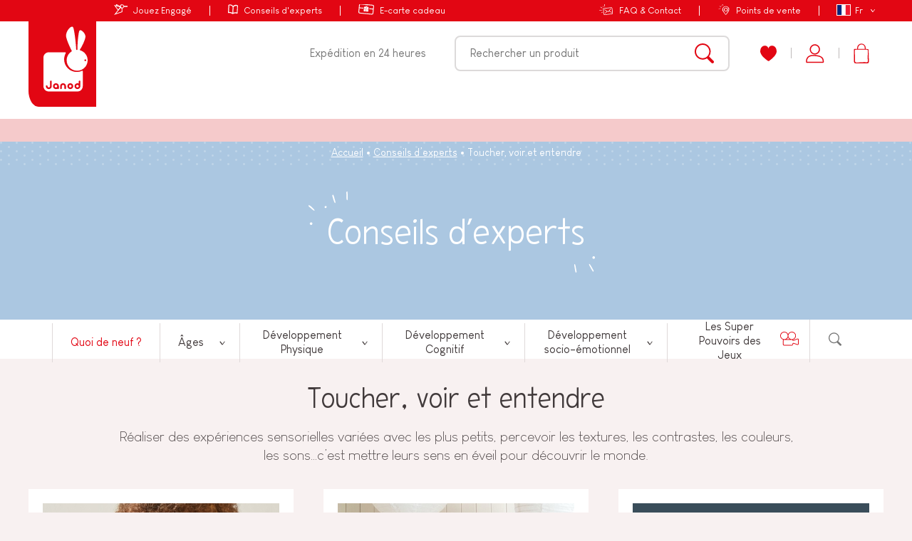

--- FILE ---
content_type: text/html; charset=UTF-8
request_url: https://www.janod.com/conseils-experts/category/developpement-physique/toucher-voir-et-entendre/
body_size: 59269
content:
<!doctype html>
    <html lang="fr">

        <head>
            
                
    <meta charset="utf-8">


    <meta http-equiv="x-ua-compatible" content="ie=edge">



                            
            


                <link rel="alternate" href="https://www.janod.com/fr/page-introuvable" hreflang="fr">
            <link rel="alternate" href="https://www.janod.com/en/page-not-found" hreflang="en-us">
            <link rel="alternate" href="https://www.janod.com/de/seite-nicht-gefunden" hreflang="de-de">
            <link rel="alternate" href="https://www.janod.com/es/pagina-no-encontrada" hreflang="es-es">
            <link rel="alternate" href="https://www.janod.com/it/pagina-non-trovata" hreflang="it-it">
    



    <meta name="viewport" content="width=device-width, initial-scale=1">



            <link rel="apple-touch-icon" sizes="180x180" href="https://www.janod.com/themes/theme_nq/assets/img/favicon/apple-touch-icon.png">
    <link rel="icon" type="image/png" sizes="32x32" href="https://www.janod.com/themes/theme_nq/assets/img/favicon/favicon-32x32.png">
    <link rel="icon" type="image/png" sizes="16x16" href="https://www.janod.com/themes/theme_nq/assets/img/favicon/favicon-16x16.png">
    <link rel="manifest" href="https://www.janod.com/themes/theme_nq/assets/img/favicon/manifest.json">
    <link rel="mask-icon" href="https://www.janod.com/themes/theme_nq/assets/img/favicon/safari-pinned-tab.svg" color="#e20613">
    <meta name="theme-color" content="#e20613">



    <meta class="netreviewsWidget" id="netreviewsWidgetNum24524" data-jsurl="//cl.avis-verifies.com/fr/cache/e/c/7/ec759d76-a64d-73e4-1577-7cada757e702/widget4/widget02-24524_script.js"/>
    <script src="//cl.avis-verifies.com/fr/widget4/widget02_FB3.min.js"></script>


<script>
    (function(htmlElm) {
        htmlElm.className += (htmlElm.className ? ' ' : '') + 'js-enabled';
    }(document.documentElement));
(function(d, id) {
  if (!window.flowbox) { var f = function () { f.q.push(arguments); }; f.q = []; window.flowbox = f; }
  if (d.getElementById(id)) {return;}
  var s = d.createElement('script'), fjs = d.scripts[d.scripts.length - 1]; s.id = id; s.async = true;
  s.src = 'https://connect.getflowbox.com/flowbox.js';
  fjs.parentNode.insertBefore(s, fjs);
})(document, 'flowbox-js-embed');
  </script>


    <link rel="stylesheet" href="https://www.janod.com/themes/theme_nq/assets/css/theme.af0c3d6902c9eeab4b72e2279dfcf466.css" type="text/css" media="all">
<link rel="stylesheet" href="https://www.janod.com/themes/theme_nq/assets/css/print.6125ddcddefa1e280aeac88fc4854b00.css" type="text/css" media="print">
<link rel="stylesheet" href="/themes/theme_nq/assets/css/custom.css?v=1.6" type="text/css" medua="all">
<link rel="stylesheet" href="/themes/theme_nq/assets/css/custom-instagram.css" type="text/css" medua="all">





    


<script>
		    var LS_Meta = {"v":"6.6.9"};
	    var PAYPLUG_DOMAIN = "https:\/\/secure.payplug.com";
	    var applePayIdCart = null;
	    var applePayMerchantSessionAjaxURL = "https:\/\/www.janod.com\/fr\/module\/payplug\/dispatcher";
	    var applePayPaymentAjaxURL = "https:\/\/www.janod.com\/fr\/module\/payplug\/validation";
	    var applePayPaymentRequestAjaxURL = "https:\/\/www.janod.com\/fr\/module\/payplug\/applepaypaymentrequest";
	    var c_result = 10;
	    var captcha_arithmetic = "1";
	    var captcha_background = "#f8f1f1";
	    var captcha_character_count = "5";
	    var captcha_height = "60";
	    var captcha_image_complexity = "3";
	    var captcha_image_src = "data:image\/jpeg;base64,\/9j\/4AAQSkZJRgABAQEAYABgAAD\/\/gA7Q1JFQVRPUjogZ2QtanBlZyB2MS4wICh1c2luZyBJSkcgSlBFRyB2ODApLCBxdWFsaXR5ID0gOTAK\/9sAQwADAgIDAgIDAwMDBAMDBAUIBQUEBAUKBwcGCAwKDAwLCgsLDQ4SEA0OEQ4LCxAWEBETFBUVFQwPFxgWFBgSFBUU\/9sAQwEDBAQFBAUJBQUJFA0LDRQUFBQUFBQUFBQUFBQUFBQUFBQUFBQUFBQUFBQUFBQUFBQUFBQUFBQUFBQUFBQUFBQU\/8AAEQgAPADIAwERAAIRAQMRAf\/EAB8AAAEFAQEBAQEBAAAAAAAAAAABAgMEBQYHCAkKC\/\/[base64]\/j5+v\/EAB8BAAMBAQEBAQEBAQEAAAAAAAABAgMEBQYHCAkKC\/\/[base64]\/j5+v\/aAAwDAQACEQMRAD8A\/SbWr2fTtJu7q1tWvbiKMvHbpnMhHQDANYzbjFtK7Og4S0+Mi2k6w6\/ot7o5UYlnZGeND2HAz6VxLF2dqkWiebudzouvWHiKxF5ptyl1bkld65GD6EHkH612wnGouaLuity\/VgFABQAUARXNzFaQtNNIsUS8lmOAKzqVYUYOdR2S7huZekahf6rdNO0AttO24jDj55D\/[base64]\/aTaf8AD2rinhVfnpPlf4E8vYo\/2\/8AEHw7+7vtGt9eVf3jXFm207B1UDA+bg4479Kj2mJp6SjzegaoB8R\/Fg+d\/A9ysTfOP3hLKg+9n5evp0+ho+sVv+fYXfYns\/jLaQSiPXtJv\/D5fmJriF2Djufug8cdAetNYyK\/ixcQ5u51F54vsIFAt3N7M33Y4Bkn8a5K+b4al7tN88uy1NVFsgt9KudemW61ePyok\/1Nmp4+r+p6flXPTwlbHzVbHKyW0f8APz\/yHdR0R0QAAwOBX0exmLQBg3fiLUba6lhj8L6ndIrELcRTWojcdj80wYD\/AIDmgm77HN6z8VbmEyRaVoE17cJnetxcRx+WB1ZlQuygd94WvPq46nTfJD35do6tevY82tmFOm+SmnOXaOrXr2+ZwerfE\/xrq832bSJbC7kV0WRtKibyoHbGEluJGKHgsSUBwUwcc0pLEV4W+D0d389LfiZyeKxELL3PR3fo7q33M1dIb4sWJW\/Szs76G4dDLay36zSIAcOU5SMbuSAG44B71eHw86LblUcr99vl2NcNh61BuUqjlfu\/yXQ9F\/4TiG3P\/Ew0rVdMz93zrXzdx9B5JfJruuejzdzkPGn7QWj+ELmGz\/srVLm+nUNFHNbm2DAnAJ8zDDn\/AGaVyJVFE3L\/AFvX7fSUutTtvD0NpdIFMN5fSRLHkZ2lzGQ5PptXoeTT5HP3bXN6cKtR2pxu\/I5O08R33hd5bvTG0W505FLTWFprvnhQO6I8alT1J+Y5z2rmWFqUXene3Z7fI6HQxC0nTf3P\/I1vDf7RHg3xFOYWvJNKmHUagqxrn2YMR+tdFzhU03Y6j\/hY3h+Xi1vW1J+yadBJck\/9+1ancrmRhv408WXjsIPClzYRsf3JlRJ5JF\/vFfNjVPoz5rT3F3Z1p4eO\/NL7l\/n+SNTR9P1vUoXnu77VtHut3+qlFq8bcdVVfMwvtuz7mjmX8pSr09vZK3zv96f6F\/8AsnXIfni15JJD1S5slaP8ArKw\/Fj\/AEo5o9h+0oPR0\/uev43X4EltpeqvcRz3esuMMGa2tYI1ibHbLKzYPf5s8nmhuOyRMqlJJxhD5tu\/4WX4G1WZyhQBV1VLuTS7xbB0ivmhcW7yDKrJtO0ng8Zx2oE\/I848P\/GP+ytTi8O+ObddA1wAhbt2As7pQP8AWK5xt3FW4PHTnJwFczU7O0tz06KVJ4kkjdZI3AZXQ5DA9CD3FM1KGsa7BpARGDTXMnEcEYyzH+grzcZj6eDSi9ZPZLdlKNzJbwzd6+yy61MAqndHbQYAQ9M5\/wA9a8r+zsRjnz4+dl0jHZFcyWxk6x8MJzerd6Dr13osu0q6ZMqNzkY+YY7+v4YrvhllKg+bD+6zN3fUxdVuviBocTLd69o0QkHyuVzIuOm1NmWZs9MN07UVq1agv3k0vz+S6nJWxEMOr1JJfn8l1G6NefFC\/ga4UWawv9xb2IRsAMjO3Geff04pUKuLrLm5bLz0\/Df7xUK8q8ebkcV56fhv95zSfGW\/s9ZubDxD4hh0RkYbXt7ZJ1B+g52\/n+FYWx0ptSqcq8op\/wDDnDUpYtzdsRZdPdWn+Yax8WtBeMIPE2peIndRKtvaKLKMtn5syMBtAGflPqK6PqdSppWrNrstPy1t5Gbwk6mlavKS7L3dfVdPIv2Nhpl82nt4m1aztba85ttC0BndbpOuLkqC07dBxwSDjNelRw1OirU42\/X1Z62HwKhFOnCyel9k\/V9X6ssfF7RovEHwwubfRdIFnpunDzYWU\/Z9m0\/MBFjPc9cdTXQ1G252VaMIwactV0Wv47GL+zV8Qr+78NTaAuntqDacTIhSdVfy2PQK2AcMT\/F3pRSe7MsMqc42lKz9NPw\/yPZv7X1i55ttCMWOCNQu1iIPt5YkBHvn8Kvlit3\/AF+B2eyox+Kp9yv+dj5e8bm68dftAwafdiNXS4igK20jMqqq7jhiAfXnArJ2voeZU5fbe5qvM+qtO8N6bpU\/n29sBcbdvnyu0kmPTexJ7DvWjk3ozvnXqVFyyenbZfchnigQw6DqV08aM8FrLIrsoJXCHoe1TdmLk1FpM+TfgD4c\/wCEr+IN8wmFvLbwPcxymJZQreYoBKtwep\/HmsJxlJe5KzObDzcJto+nP+Eq1DQf3eu6fJ5Y4W8sx5iPjqxUcqMc\/ga5\/bzpaVo\/NanZyp7G3pviHTdYbbZ3sNw\/J2I43fl1rphWp1PhdyXFrc0a1JCgAoAKACgAoAyfE+iaP4i0mWw1uCC4sZcbkmbaOCCCDkEHOOhrOdSFNXnJL10E482h4rd+H9d8H3csfgTxa8OkqSfsuqLvgtQTyRIwPAwAMg\/UmvE\/tnDyqclNOS6vovVu39bXMaiVCLnKSSXco6d8RPiRpVzJMPC1t4hmnzsvraORw3PzbSD90ZK8YGQeTit8FRoynOtSblJ\/af5J6aXvovQzoV54yLdDVLrsvle1\/kZ\/ir49+INNtG82TUtL1lZARZXGnxxwKQfnUPuJYL0GR6ZrT6viZNylX+Sil\/ndep57o4qV5zxFuyUUv87peZ33gjWNV8XeFdO1KXUNeL3KErBbQxlCAxD\/AL04B+7xuII5wDTWArS3xDt8v8tf0OmnllapFSeKaXyv89LvyfQ888S\/FybSPFk2l+G9NttQuAP3WpX9wtzcA7MkK4YquDu4B9e5rWlgqNGXN8T7vV\/JsmGDoYarp77X2m7v5NrQ5DwlZeO\/jXqF5p41u5ktl2yXb3E7CEc\/LlRwTkcDHauw3XNU0uP8R+BNa+BXiLT7u\/eHUNPvMo7wE7ZUyC8bBhweh5yOB1xVJ8prCUsPK9k0+6uaPx\/[base64]\/wDhp4gudP1G3ud+nTbVSQbxmMjleoPPQiumNSE1eLFJrlZ43+yLa51\/XLnHS2Eefq6n+laIwo7s+oKZ1GJqXg3SdTX5rRIJBjEtuPLf6ZHb2rmnh6c+lvQpSaM77bq3hP5tTmGpaQvDXYT99COg3AfeHHJ65NZc1Sh\/Ed49+qKspbbnT21zFeW8c8EiywyKGV1OQRXampK62M9iWmAUAFAEF7FLNaSpBJ5MzKQsmPun1rGvGc6co03aT2fYaMSHwXbO2+\/uJtQk9ZGIA\/AH+teHDJaUnzYmbqPzbX6lc\/YLbwBoNtetdiwSScyGQNKSwUnsAeMegrup5ZhKUueMFfc8v+z8M6jqyjeV766\/0joVUIoVQFUcAAYAr1EraI9BJLRHi\/7Qngm+1TwzrOs3GtSSWloiSWunLbRhYhhQ+5+WYkjIPGMkc0mZVItpu55X4B8D6\/rHg2w1qOI+KvD1u0sU3h6S7kjZTvJYxqCAeNrYzncTwaRjGLavujE8aa\/ph+JOn3sOhTeFbeGONLjT5rfymiPPzbQATlCp6ZOe\/UhMmua9rHY\/ss+I9P0nxJrtvd3kNot1ErRee4QOVY8DPsTQi6TSbO8\/awthcfDmwnXBMWoxtuH90xyD+eKbNK3wnjXxTvTf+EPh1k5J05h+Um3+lIxm7qJ13x\/+GEugiy8YaMrRR4j+1CLgxSYG2QfU\/r9aC6kLe8jX1TxpB8RvgjqWtmfyNb062FnfRoBiVWdMEj0JG5T2+cdzQNy5oXPItL8Etqnwp1DxDbqTcadqISQjr5RRefwJ\/WgxUbxue+aB48s\/FfwE1C+vo4bm902zkhYTIG2yhCsbjPQ8jn60mlJao6VK8LnK\/[base64]\/M+x2w8WWVjothfazLFo0l1GrfZ7qTayuRkoAcEkfT8K9Kkp1YpqOpvCnOp8CuVv8AhMzP\/wAeWh6teg\/MrJCsaun95WdlU9iBkE9hW\/srbySNfYW+KSX9eRhWuoapo2qGbT\/D+qrp1wTJLbz+WUTHJMYDllbqNpGCSMGuCdF4e86Tuuq\/yHKEeX4k2dlo+t2muW\/m20mWX\/WQtxJE3I2uvVTkEfhV06saqvH\/AIb1OZpov1qIKACgAoAKACgDH8YaCPFHhfVNJJC\/a7d4gT0BI4\/XFAmrqx83fCP4uRfBuLVfC\/iawu0MV00itCgLI5ABUgkcHaCCPX3pHLCfJ7sjB+JXibVPjD4jj17QdBunsdLRIQ4jMhJ3FgWA4\/D060iZNzd0jc+DXwWvNf1m8ufFvh2VNJuYWKGYmFhJuBBUAhh0P4UIqFO795HQfFD4R+LNH8Kz6ZoV\/c+I\/D0jrKbG7YPc2zg53IxAJUBQu0H+Inb1NMqcJJWWqPGdf1ePUdN8Jaed6XOnxvbzRSIVKEy5HX2NIxbukj7fFtY6\/oRtZRFeWU8JhkUEMrDGCKo7t0fGHxE8M6p8JPEWs6HFIx0zUogI3YcTQ7w6\/wDAlK4J+vY1JxSTg2j2b9mLSYNY+GGu2NygeC6u3jcEdjGopo2pK8Wjw7WRq\/w+v\/E3hJQ7RXbLE6AE7lVwysPXIGPxNIwd43ifSP7M\/h240L4emS6t5Lae7uGkKSqVbAOAcH2FNHTSVok\/xmuYvGHhm40LQ9Vik1VbhTJDZs0sqbT8wKx5Ix3HatvZTavay8zqlhqs43tZd3ojwiy+AXiO8uVN5FemBz8ssdq5LnuNsmxlOeMuFXvuxzR7HvJfeYrBv7U19\/8AX4H0R4HgTwV4et9H0Xw3qsnljDS3SxwqZD3di2cH+8isBT9mlvJHTGhGCs5r8\/6+djf8rxNq3+smtNAiHBSEfa5X9w7bVX6bW+van+7j5\/gVejDa8vw\/z\/Mv6R4Z0\/Q5ZJbWKQ3Ei7XnuJ3mlYehd2J\/WolOU9GZzqzqaPb7vyNWszIKAMLV\/CNpqdx9rgkl03UBz9qtDtZ+mA\/94ZCnB9K5qmHjN8y0fdfr3LUmtB2iWutWN08F\/dQX1iqERThSs2QRjf2JwTyP7o9aKUasXabuvx+YnZ7G3XSSFABQAUAFABQBh+IvA+g+LWjbV9Ktr90GFeVfmA9MjnFBLinuX9I0aw0GxSz060hsrVPuxQIFX68d\/egaSWxdoGFAHhfxz+Des\/EDxbpl\/pdvbfZ0iEVxI8gRz83054pMwqQcndF2\/wD2cvDOmQ\/abXXNT8PKoVi0d4FjWVR8jZYZ4bc3XOScEU1FvRFqjzO0bj\/HXhDT\/iB4O0vRo7bXNQutLjRF1RrJon4UKS3nlPM34ydm7kc4yM6+y7tL5\/5XOiWGurTkl87\/AJX\/ABJ\/hB4f1f4YaBdaZc6HqF6XuDN5kLW4+UgDIzLz06cH2pqnH+dfj\/kOFCMVb2i\/H\/I7f+0tYupd1r4ZSCfGTcahdRxoV7YMYkfd7FQOvPYnLBby+5f8MXyUl8U\/uX+dl+JJ\/wAInLqX\/Ic1GXU0HItox9ngB9SqnLfRmI9qPacvwKw\/bKP8ONvxZu21tFZW8VvBGsMEShEjQYVVAwABWTbbuznbcndktIQUAFABQAUAFABQAUAFABQAUAFABQAUAFABQAUAFAGH421mfw94W1HUbUIbiCMMgkGVzkDkfjWtKKnNRZvQgqlRRlsxmm+FrFvJvLwSandlQyy37+b5eeTsU\/Kme+0DOBnOBTlUlstF5DlVlrGOi8v61N+sTnCgAoAKACgAoAKACgAoAKACgAoAKAP\/2Q==";
	    var captcha_lcomplexity = "";
	    var captcha_t = "Captcha";
	    var captcha_textcase = "3";
	    var captcha_type = "2";
	    var captcha_width = "200";
	    var check_bellow = "Veuillez v\u00e9rifier ci-dessous:";
	    var ci_token = "5ce9f9eb4258f8f8a5c1fc4c90a4da49";
	    var cl_token = "85b4f6a50fc990a32a70f26f6bed634c";
	    var currencyCode = "EUR";
	    var customerId = "Non Connect\u00e9";
	    var empty_captcha = "Vide captcha.";
	    var first_number = 8;
	    var input_position = 1;
	    var is_sandbox_mode = false;
	    var module_name = "payplug";
	    var not_numeric = "Captcha peut \u00eatre un nombre.";
	    var number_image_packs = "";
	    var p_version = "1.7";
	    var payplug_ajax_url = "https:\/\/www.janod.com\/fr\/module\/payplug\/ajax";
	    var payplug_transaction_error_message = "    <div class=\"payplugMsg_wrapper\">\n                                    <p  class=\"payplugMsg_error\" >La transaction n&#039;a pas pu aboutir, et votre carte n&#039;a pas \u00e9t\u00e9 d\u00e9bit\u00e9e.<\/p>\n                                        <button type=\"button\" class=\"payplugMsg_button\" name=\"card_deleted\">Ok<\/button>\n        \n            <\/div>\n";
	    var prestashop = {"cart":{"products":[],"totals":{"total":{"type":"total","label":"Total","amount":0,"value":"0,00\u00a0\u20ac"},"total_including_tax":{"type":"total","label":"Total TTC","amount":0,"value":"0,00\u00a0\u20ac"},"total_excluding_tax":{"type":"total","label":"Total HT :","amount":0,"value":"0,00\u00a0\u20ac"}},"subtotals":{"products":{"type":"products","label":"Total produits","amount":0,"value":"0,00\u00a0\u20ac"},"discounts":null,"shipping":{"type":"shipping","label":"Frais de livraison","amount":0,"value":"gratuit"},"tax":null},"products_count":0,"summary_string":"0 articles","vouchers":{"allowed":1,"added":[]},"discounts":[{"id_cart_rule":"5559","id_customer":"0","date_from":"2026-01-21 00:00:00","date_to":"2026-01-26 23:59:00","description":"Offre Canon Janvier 2026","quantity":"876","quantity_per_user":"1","priority":"1","partial_use":"0","code":"FAMILY","minimum_amount":"0.00","minimum_amount_tax":"0","minimum_amount_currency":"1","minimum_amount_shipping":"0","country_restriction":"0","carrier_restriction":"0","group_restriction":"0","cart_rule_restriction":"1","product_restriction":"0","shop_restriction":"0","free_shipping":"0","reduction_percent":"0.00","reduction_amount":"0.00","reduction_tax":"0","reduction_currency":"1","reduction_product":"0","reduction_exclude_special":"0","gift_product":"31","gift_product_attribute":"0","highlight":"1","active":"1","date_add":"2025-12-24 11:17:51","date_upd":"2026-01-26 10:35:25","id_lang":"1","name":"Avec ce code, recevez un jeu pour toute commande !*","quantity_for_user":1}],"minimalPurchase":0,"minimalPurchaseRequired":""},"currency":{"name":"euro","iso_code":"EUR","iso_code_num":"978","sign":"\u20ac"},"customer":{"lastname":null,"firstname":null,"email":null,"birthday":null,"newsletter":null,"newsletter_date_add":null,"optin":null,"website":null,"company":null,"siret":null,"ape":null,"is_logged":false,"gender":{"type":null,"name":null},"addresses":[]},"language":{"name":"Fran\u00e7ais (French)","iso_code":"fr","locale":"fr-FR","language_code":"fr","is_rtl":"0","date_format_lite":"d\/m\/Y","date_format_full":"d\/m\/Y H:i:s","id":1},"page":{"title":"","canonical":null,"meta":{"title":"","description":"","keywords":"","robots":"index"},"page_name":"blog","body_classes":{"lang-fr":true,"lang-rtl":false,"country-FR":true,"currency-EUR":true,"layout-no-columns":true,"page-":true,"tax-display-enabled":true},"admin_notifications":[]},"shop":{"name":"Janod.com","logo":"\/img\/janod-ecommerce-logo-1555400097.jpg","stores_icon":"\/img\/logo_stores.png","favicon":"\/img\/favicon.ico"},"urls":{"base_url":"\/conseils-experts","current_url":"https:\/\/www.janod.com\/conseils-experts\/category\/developpement-physique\/toucher-voir-et-entendre\/","shop_domain_url":"https:\/\/www.janod.com","img_ps_url":"https:\/\/www.janod.com\/img\/","img_cat_url":"https:\/\/www.janod.com\/img\/c\/","img_lang_url":"https:\/\/www.janod.com\/img\/l\/","img_prod_url":"https:\/\/www.janod.com\/img\/p\/","img_manu_url":"https:\/\/www.janod.com\/img\/m\/","img_sup_url":"https:\/\/www.janod.com\/img\/su\/","img_ship_url":"https:\/\/www.janod.com\/img\/s\/","img_store_url":"https:\/\/www.janod.com\/img\/st\/","img_col_url":"https:\/\/www.janod.com\/img\/co\/","img_url":"https:\/\/www.janod.com\/themes\/theme_nq\/assets\/img\/","css_url":"https:\/\/www.janod.com\/themes\/theme_nq\/assets\/css\/","js_url":"https:\/\/www.janod.com\/themes\/theme_nq\/assets\/js\/","pic_url":"https:\/\/www.janod.com\/upload\/","pages":{"address":"https:\/\/www.janod.com\/fr\/adresse","addresses":"https:\/\/www.janod.com\/fr\/adresses","authentication":"https:\/\/www.janod.com\/fr\/connexion","cart":"https:\/\/www.janod.com\/fr\/panier","category":"https:\/\/www.janod.com\/fr\/index.php?controller=category","cms":"https:\/\/www.janod.com\/fr\/index.php?controller=cms","contact":"https:\/\/www.janod.com\/fr\/nous-contacter","discount":"https:\/\/www.janod.com\/fr\/reduction","guest_tracking":"https:\/\/www.janod.com\/fr\/suivi-commande-invite","history":"https:\/\/www.janod.com\/fr\/historique-commandes","identity":"https:\/\/www.janod.com\/fr\/identite","index":"\/conseils-experts","my_account":"https:\/\/www.janod.com\/fr\/mon-compte","order_confirmation":"https:\/\/www.janod.com\/fr\/confirmation-commande","order_detail":"https:\/\/www.janod.com\/fr\/index.php?controller=order-detail","order_follow":"https:\/\/www.janod.com\/fr\/suivi-commande","order":"https:\/\/www.janod.com\/fr\/commande","order_return":"https:\/\/www.janod.com\/fr\/index.php?controller=order-return","order_slip":"https:\/\/www.janod.com\/fr\/avoirs","pagenotfound":"https:\/\/www.janod.com\/fr\/page-introuvable","password":"https:\/\/www.janod.com\/fr\/recuperation-mot-de-passe","pdf_invoice":"https:\/\/www.janod.com\/fr\/index.php?controller=pdf-invoice","pdf_order_return":"https:\/\/www.janod.com\/fr\/index.php?controller=pdf-order-return","pdf_order_slip":"https:\/\/www.janod.com\/fr\/index.php?controller=pdf-order-slip","prices_drop":"https:\/\/www.janod.com\/fr\/promotions","product":"https:\/\/www.janod.com\/fr\/index.php?controller=product","search":"https:\/\/www.janod.com\/fr\/recherche","sitemap":"https:\/\/www.janod.com\/fr\/sitemap","stores":"https:\/\/www.janod.com\/fr\/points-de-vente","supplier":"https:\/\/www.janod.com\/fr\/fournisseur","register":"https:\/\/www.janod.com\/fr\/connexion?create_account=1","order_login":"https:\/\/www.janod.com\/fr\/commande?login=1"},"alternative_langs":{"fr":"https:\/\/www.janod.com\/fr\/page-introuvable","en-us":"https:\/\/www.janod.com\/en\/page-not-found","de-de":"https:\/\/www.janod.com\/de\/seite-nicht-gefunden","es-es":"https:\/\/www.janod.com\/es\/pagina-no-encontrada","it-it":"https:\/\/www.janod.com\/it\/pagina-non-trovata"},"theme_assets":"\/themes\/theme_nq\/assets\/","actions":{"logout":"https:\/\/www.janod.com\/fr\/?mylogout="},"no_picture_image":{"bySize":{"cart_default":{"url":"https:\/\/www.janod.com\/img\/p\/fr-default-cart_default.jpg","width":80,"height":80},"variations":{"url":"https:\/\/www.janod.com\/img\/p\/fr-default-variations.jpg","width":100,"height":100},"small_default":{"url":"https:\/\/www.janod.com\/img\/p\/fr-default-small_default.jpg","width":125,"height":125},"home_default":{"url":"https:\/\/www.janod.com\/img\/p\/fr-default-home_default.jpg","width":288,"height":288},"medium_default":{"url":"https:\/\/www.janod.com\/img\/p\/fr-default-medium_default.jpg","width":300,"height":300},"large_default":{"url":"https:\/\/www.janod.com\/img\/p\/fr-default-large_default.jpg","width":500,"height":500},"thickbox_default":{"url":"https:\/\/www.janod.com\/img\/p\/fr-default-thickbox_default.jpg","width":1000,"height":1000}},"small":{"url":"https:\/\/www.janod.com\/img\/p\/fr-default-cart_default.jpg","width":80,"height":80},"medium":{"url":"https:\/\/www.janod.com\/img\/p\/fr-default-home_default.jpg","width":288,"height":288},"large":{"url":"https:\/\/www.janod.com\/img\/p\/fr-default-thickbox_default.jpg","width":1000,"height":1000},"legend":""}},"configuration":{"display_taxes_label":true,"is_catalog":false,"show_prices":true,"opt_in":{"partner":false},"quantity_discount":{"type":"discount","label":"Remise"},"voucher_enabled":1,"return_enabled":1},"field_required":[],"breadcrumb":{"links":[{"title":"Jouets Janod","url":"https:\/\/www.janod.com\/fr\/"}],"count":1},"link":{"protocol_link":"https:\/\/","protocol_content":"https:\/\/"},"time":1769422584,"static_token":"4edb01f55b2c9ceeb9601e32c78aeea8","token":"2a4d80c652cab4b2b835f4820bad6ebb"};
	    var psemailsubscription_subscription = "https:\/\/www.janod.com\/fr\/module\/ps_emailsubscription\/subscription";
	    var second_number = 2;
	    var stfacetdsearchkits = {"price_text":"Prix","weight_text":"Poids","sample":{"price":"12\u00a0345\u00a0678,12\u00a0\u20ac","weight":"12\u00a0345\u00a0678,12kg"},"price":"1","weight":"0","w_decimal":"2"};
	    var there_is1 = "Il y a 1 erreur";
	    var type_the_text = "Tapez le texte";
	    var uriGTM = "\/conseils-experts\/category\/developpement-physique\/toucher-voir-et-entendre\/";
	    var urlContact = "nous-contacter";
	    var urlNotifier = "https:\/\/www.janod.com\/fr\/module\/nq_googletagmanager\/ajax";
	    var validate_first = "Remplissez le captcha avec la bonne r\u00e9ponse";
	    var whitelist_m = "Tapez le texte ci dessus";
	    var whitelisted = false;
	    var words_string = ["un","deux","trois","quatre","cinq","six","sept","huit","neuf"];
	    var map_options = {"ajaxurl":"\/conseils-experts\/wp-admin\/admin-ajax.php","noresult_txt":"Aucun r\u00e9sultat.","error_geoloc_txt":"Probl\u00e8me de g\u00e9olocalisation.","error_near_txt":"Aucun magasin dans les 50km alentours.","unit_txt":"km","phone_txt":"T\u00e9l.","markerclusterer_icon":"\/conseils-experts\/wp-content\/themes\/nqjanod\/img\/interface\/markerclusterer.png","marker_icon":"\/conseils-experts\/wp-content\/themes\/nqjanod\/img\/interface\/marker.png","close_icon":"\/conseils-experts\/wp-content\/themes\/nqjanod\/img\/interface\/infowindow-close.png"};
	    var main_options = {"ajaxurl":"\/conseils-experts\/wp-admin\/admin-ajax.php","nq_lang":"fr","nofavorite_txt":"Aucun favori pour le moment.","fileupload_add_txt":"Parcourir...","fileupload_edit_txt":"Modifier","fileupload_remove_txt":"Supprimer","newsletter_noemail_txt":"Merci de renseigner un email valide !","title_error_txt":"Erreur","title_success_txt":"F\u00e9licitations !","ok_btn_txt":"OK","cancel_btn_txt":"Annuler","title_success_cf7":"Merci !","text_success_cf7":"Merci pour votre message. Il a bien \u00e9t\u00e9 envoy\u00e9 !","id_cf7_recrutement":9106};
		
	
    var nqcfg = {"labels":{"popins":{"loading":"Chargement en cours…","close":"Fermer","error":"Erreur","previousImage":"Photo précédente","nextImage":"Photo suivante","genericError":"Une erreur est survenue, veuillez nous excuser pour la gêne occasionnée.","imageNotLoaded":"Impossible de charger cette image…"}}};
</script>
<script src="https://www.janod.com/themes/theme_nq/assets/js/custom-popin.js"></script>
<script src="https://www.janod.com/themes/theme_nq/assets/js/custom-delivery-form.js"></script>    <script src="https://www.janod.com/themes/theme_nq/assets/js/vendors.413ab67909378ae76672822ecaeb0d8c.js"></script>



    <script type="text/javascript">
	var favorite_products_url_add = 'https://www.janod.com/fr/module/favoriteproducts/actions?process=add';
	var favorite_products_url_remove = 'https://www.janod.com/fr/module/favoriteproducts/actions?process=remove';
 
</script>
<!-- Google Tag Manager Data Layer -->
<script data-keepinline="true">
window.dataLayer = window.dataLayer || [];
window.dataLayer.push({"visitorLoginState":"Logged out","contentGroup1":"Blog","lang":"fr"});
</script>
<!-- End Google Tag Manager Data Layer -->

<style>.async-hide { opacity: 0 !important} </style>
<script>(function(w,d,s,l,i){w[l]=w[l]||[];w[l].push({'gtm.start':
new Date().getTime(),event:'gtm.js'});var f=d.getElementsByTagName(s)[0],
j=d.createElement(s),dl=l!='dataLayer'?'&l='+l:'';j.async=true;j.src=
'https://www.googletagmanager.com/gtm.js?id='+i+dl;f.parentNode.insertBefore(j,f);
})(window,document,'script','dataLayer','GTM-N8GSDGP');</script>


<!-- START OF DOOFINDER SCRIPT -->
  <script>
    const dfLayerOptions = {
      installationId: "749f14f4-9fb4-48fd-b894-4aab18c0fbac",
      zone: "eu1",
      language: "fr",
      currency: "EUR"
    };
    (function (l, a, y, e, r, s) {
      r = l.createElement(a); r.onload = e; r.async = 1; r.src = y;
      s = l.getElementsByTagName(a)[0]; s.parentNode.insertBefore(r, s);
    })(document, 'script', 'https://cdn.doofinder.com/livelayer/1/js/loader.min.js', function () {
      doofinderLoader.load(dfLayerOptions);
    });

    document.addEventListener('doofinder.cart.add', function(event) {

      const checkIfCartItemHasVariation = (cartObject) => {
        return (cartObject.item_id === cartObject.grouping_id) ? false : true;
      }

      /**
      * Returns only ID from string
      */
      const sanitizeVariationID = (variationID) => {
        return variationID.replace(/\D/g, "")
      }

      doofinderManageCart({
        cartURL          : "https://www.janod.com/fr/panier",  //required for prestashop 1.7, in previous versions it will be empty.
        cartToken        : "4edb01f55b2c9ceeb9601e32c78aeea8",
        productID        : checkIfCartItemHasVariation(event.detail) ? event.detail.grouping_id : event.detail.item_id,
        customizationID  : checkIfCartItemHasVariation(event.detail) ? sanitizeVariationID(event.detail.item_id) : 0,   // If there are no combinations, the value will be 0
        cuantity         : event.detail.amount,
      });
    });
  </script>
<!-- END OF DOOFINDER SCRIPT -->

<style>
    
</style><meta name="generator" content="Powered by Creative Slider 6.6.9 - Multi-Purpose, Responsive, Parallax, Mobile-Friendly Slider Module for PrestaShop." />
<script type="text/javascript">
    
    var _spmq = {"url":"\/\/www.janod.com\/conseils-experts\/category\/developpement-physique\/toucher-voir-et-entendre\/","user":null,"id_product":"","id_category":"","id_manufacturer":"","spm_ident":"XAUCIlQL","id_cart":null};
    var _spm_id_combination = function() {
        return (typeof(document.getElementById('idCombination')) != 'undefined' && document.getElementById('idCombination') != null ?
            document.getElementById('idCombination').value : ''
        );
    };
    (function() {
        var spm = document.createElement('script');
        spm.type = 'text/javascript';
        spm.defer = true;
        spm.src = 'https://app-spm.com/app.js?url=%2F%2Fwww.janod.com%2Fconseils-experts%2Fcategory%2Fdeveloppement-physique%2Ftoucher-voir-et-entendre%2F&id_product=&id_category=&id_manufacturer=&spm_ident=XAUCIlQL&id_combination='+_spm_id_combination();
        var s_spm = document.getElementsByTagName('script')[0];
        s_spm.parentNode.insertBefore(spm, s_spm);
    })();
    
</script>
<!--Module: ybc_instagram -->
<script type="text/javascript">
    var ybcInsTransNext = "Suivant";
    var ybcInsTransBack = "Retour";
    var ybcInsTransLikes = "Aime";
    var ybcInsTransClickVideo = "Cliquez ici pour ouvrir cette vidéo sur Instagram";
    var ybcInsTransClickImage = "Cliquez ici pour ouvrir cette image sur Instagram";
    var ybcInsTransInstagram = "Instagram";
    var ybcInsTransMorePhoto = "Plus de photos";
        var YBC_INS_ENABLE_SIDEBAR = 0;
        var YBC_INS_ENABLE_POPUP_SLIDER = 1;
        var YBC_INS_SLIDER_HOOK = 'custom';
        var YBC_INS_GALLERY_DISPLAY_TYPE = 'grid';
        var YBC_INS_GALLERY_LAZY = 1;
        var YBC_INS_GALLERY_DISPLAY_FULL_WIDTH = 0;
        var YBC_INS_GALLERY_LOADMORE_TYPE = 'button';
        var YBC_INS_POPP_PER_ROW_DESKTOP = 4;
        var YBC_INS_POPP_PER_ROW_TABLET = 4;
        var YBC_INS_POPP_PER_ROW_MOBILE = 1;
        var YBC_INS_POPP_ITEM_SPACING = 5;
        var YBC_INS_POPP_HOOK_TO = 'footer_product';
        var YBC_INS_POPP_DISPLAY_TYPE = 'carousel';
        var YBC_INS_POPP_AUTOPLAY_CAROUSEL = 1;
        var YBC_INS_POPP_CAROUSEL_SPEED = 2000;
        var YBC_INS_POPP_LAZY = 1;
        var YBC_INS_POPP_LOADMORE_TYPE = 'button';
        var YBC_INS_POPP_ENABLED = 0;
        var YBC_INS_TAG_PER_ROW_DESKTOP = 4;
        var YBC_INS_TAG_PER_ROW_TABLET = 4;
        var YBC_INS_TAG_PER_ROW_MOBILE = 1;
        var YBC_INS_TAG_ITEM_SPACING = 5;
        var YBC_INS_TAG_DISPLAY_TYPE = 'grid';
        var YBC_INS_TAG_LAZY = 1;
        var YBC_INS_TAG_DISPLAY_FULL_WIDTH = 0;
        var YBC_INS_TAG_LOADMORE_TYPE = 'button';
        var YBC_INS_DISPLAY_NAME = 'Janod';
        var YBC_INS_URL = 'https://www.instagram.com/janod_france/';
        var YBC_INS_FOLLOWING_BUTTON = 'Suis nous sur instagram';
        var YBC_INS_GRAB_IT_BUTTON_PHOTO = 'Voir la publication';
        var YBC_INS_GALLERY_ITEM_SPACING = 5;
        var YBC_INS_GALLERY_PER_ROW_DESKTOP = 4;
        var YBC_INS_GALLERY_PER_ROW_TABLET = 4;
        var YBC_INS_GALLERY_PER_ROW_MOBILE = 1;
        var YBC_INS_DISPLAY_LIKE_COUNT = 1;
        var YBC_INS_DISPLAY_DESCRIPTION = 1;
        var YBC_INS_DISPLAY_SHOPNOW = 1;
        var YBC_INS_GALLERY_NUMBER = 0;
        var YBC_INS_GALLERY_LOADMORE = 1;
        YBC_INS_URL_AJAX = "/?fc=module&module=ybc_instagram&controller=next";</script>

<!--/Module: ybc_instagram --><meta name='robots' content='index, follow, max-image-preview:large, max-snippet:-1, max-video-preview:-1' />
<link rel="alternate" hreflang="fr" href="/conseils-experts/category/developpement-physique/toucher-voir-et-entendre/" />

	<!-- This site is optimized with the Yoast SEO plugin v19.3 - https://yoast.com/wordpress/plugins/seo/ -->
	<title>Toucher, voir et entendre - Janod</title>
	<meta name="description" content="Toucher, voir et entendre - Janod" />
	<link rel="canonical" href="/conseils-experts/category/developpement-physique/toucher-voir-et-entendre/" />
	<link rel="next" href="/conseils-experts/category/developpement-physique/toucher-voir-et-entendre/page/2/" />
	<meta property="og:locale" content="fr_FR" />
	<meta property="og:type" content="article" />
	<meta property="og:title" content="Toucher, voir et entendre - Janod" />
	<meta property="og:description" content="Toucher, voir et entendre - Janod" />
	<meta property="og:url" content="/conseils-experts/category/developpement-physique/toucher-voir-et-entendre/" />
	<meta property="og:site_name" content="Janod" />
	<meta name="twitter:card" content="summary_large_image" />
	<script type="application/ld+json" class="yoast-schema-graph">{
	    "@context": "https://schema.org",
	    "@graph": [
	        {
	            "@type": "Organization",
	            "@id": "/conseils-experts/#organization",
	            "name": "Janod",
	            "url": "/conseils-experts/",
	            "sameAs": [],
	            "logo": {
	                "@type": "ImageObject",
	                "inLanguage": "fr-FR",
	                "@id": "/conseils-experts/#/schema/logo/image/",
	                "url": "/conseils-experts/wp-content/uploads/2024/01/Logo-redacteur-JANOD.png",
	                "contentUrl": "/conseils-experts/wp-content/uploads/2024/01/Logo-redacteur-JANOD.png",
	                "width": 170,
	                "height": 170,
	                "caption": "Janod"
	            },
	            "image": {
	                "@id": "/conseils-experts/#/schema/logo/image/"
	            }
	        },
	        {
	            "@type": "WebSite",
	            "@id": "/conseils-experts/#website",
	            "url": "/conseils-experts/",
	            "name": "Janod",
	            "description": "Conseils d&#039;experts",
	            "publisher": {
	                "@id": "/conseils-experts/#organization"
	            },
	            "potentialAction": [
	                {
	                    "@type": "SearchAction",
	                    "target": {
	                        "@type": "EntryPoint",
	                        "urlTemplate": "/conseils-experts/?s={search_term_string}"
	                    },
	                    "query-input": "required name=search_term_string"
	                }
	            ],
	            "inLanguage": "fr-FR"
	        },
	        {
	            "@type": "CollectionPage",
	            "@id": "/conseils-experts/category/developpement-physique/toucher-voir-et-entendre/",
	            "url": "/conseils-experts/category/developpement-physique/toucher-voir-et-entendre/",
	            "name": "Toucher, voir et entendre - Janod",
	            "isPartOf": {
	                "@id": "/conseils-experts/#website"
	            },
	            "description": "Toucher, voir et entendre - Janod",
	            "breadcrumb": {
	                "@id": "/conseils-experts/category/developpement-physique/toucher-voir-et-entendre/#breadcrumb"
	            },
	            "inLanguage": "fr-FR",
	            "potentialAction": [
	                {
	                    "@type": "ReadAction",
	                    "target": [
	                        "/conseils-experts/category/developpement-physique/toucher-voir-et-entendre/"
	                    ]
	                }
	            ]
	        },
	        {
	            "@type": "BreadcrumbList",
	            "@id": "/conseils-experts/category/developpement-physique/toucher-voir-et-entendre/#breadcrumb",
	            "itemListElement": [
	                {
	                    "@type": "ListItem",
	                    "position": 1,
	                    "name": "Accueil",
	                    "item": "/conseils-experts/"
	                },
	                {
	                    "@type": "ListItem",
	                    "position": 2,
	                    "name": "Développement Physique",
	                    "item": "/conseils-experts/category/developpement-physique/"
	                },
	                {
	                    "@type": "ListItem",
	                    "position": 3,
	                    "name": "Toucher, voir et entendre"
	                }
	            ]
	        }
	    ]
	}</script>
	<!-- / Yoast SEO plugin. -->


<link rel='stylesheet' id='wp-block-library-css'  href='/conseils-experts/wp-includes/css/dist/block-library/style.min.css' type='text/css' media='all' />
<style id='global-styles-inline-css' type='text/css'>
body{--wp--preset--color--black: #000000;--wp--preset--color--cyan-bluish-gray: #abb8c3;--wp--preset--color--white: #ffffff;--wp--preset--color--pale-pink: #f78da7;--wp--preset--color--vivid-red: #cf2e2e;--wp--preset--color--luminous-vivid-orange: #ff6900;--wp--preset--color--luminous-vivid-amber: #fcb900;--wp--preset--color--light-green-cyan: #7bdcb5;--wp--preset--color--vivid-green-cyan: #00d084;--wp--preset--color--pale-cyan-blue: #8ed1fc;--wp--preset--color--vivid-cyan-blue: #0693e3;--wp--preset--color--vivid-purple: #9b51e0;--wp--preset--gradient--vivid-cyan-blue-to-vivid-purple: linear-gradient(135deg,rgba(6,147,227,1) 0%,rgb(155,81,224) 100%);--wp--preset--gradient--light-green-cyan-to-vivid-green-cyan: linear-gradient(135deg,rgb(122,220,180) 0%,rgb(0,208,130) 100%);--wp--preset--gradient--luminous-vivid-amber-to-luminous-vivid-orange: linear-gradient(135deg,rgba(252,185,0,1) 0%,rgba(255,105,0,1) 100%);--wp--preset--gradient--luminous-vivid-orange-to-vivid-red: linear-gradient(135deg,rgba(255,105,0,1) 0%,rgb(207,46,46) 100%);--wp--preset--gradient--very-light-gray-to-cyan-bluish-gray: linear-gradient(135deg,rgb(238,238,238) 0%,rgb(169,184,195) 100%);--wp--preset--gradient--cool-to-warm-spectrum: linear-gradient(135deg,rgb(74,234,220) 0%,rgb(151,120,209) 20%,rgb(207,42,186) 40%,rgb(238,44,130) 60%,rgb(251,105,98) 80%,rgb(254,248,76) 100%);--wp--preset--gradient--blush-light-purple: linear-gradient(135deg,rgb(255,206,236) 0%,rgb(152,150,240) 100%);--wp--preset--gradient--blush-bordeaux: linear-gradient(135deg,rgb(254,205,165) 0%,rgb(254,45,45) 50%,rgb(107,0,62) 100%);--wp--preset--gradient--luminous-dusk: linear-gradient(135deg,rgb(255,203,112) 0%,rgb(199,81,192) 50%,rgb(65,88,208) 100%);--wp--preset--gradient--pale-ocean: linear-gradient(135deg,rgb(255,245,203) 0%,rgb(182,227,212) 50%,rgb(51,167,181) 100%);--wp--preset--gradient--electric-grass: linear-gradient(135deg,rgb(202,248,128) 0%,rgb(113,206,126) 100%);--wp--preset--gradient--midnight: linear-gradient(135deg,rgb(2,3,129) 0%,rgb(40,116,252) 100%);--wp--preset--duotone--dark-grayscale: url('#wp-duotone-dark-grayscale');--wp--preset--duotone--grayscale: url('#wp-duotone-grayscale');--wp--preset--duotone--purple-yellow: url('#wp-duotone-purple-yellow');--wp--preset--duotone--blue-red: url('#wp-duotone-blue-red');--wp--preset--duotone--midnight: url('#wp-duotone-midnight');--wp--preset--duotone--magenta-yellow: url('#wp-duotone-magenta-yellow');--wp--preset--duotone--purple-green: url('#wp-duotone-purple-green');--wp--preset--duotone--blue-orange: url('#wp-duotone-blue-orange');--wp--preset--font-size--small: 13px;--wp--preset--font-size--medium: 20px;--wp--preset--font-size--large: 36px;--wp--preset--font-size--x-large: 42px;}.has-black-color{color: var(--wp--preset--color--black) !important;}.has-cyan-bluish-gray-color{color: var(--wp--preset--color--cyan-bluish-gray) !important;}.has-white-color{color: var(--wp--preset--color--white) !important;}.has-pale-pink-color{color: var(--wp--preset--color--pale-pink) !important;}.has-vivid-red-color{color: var(--wp--preset--color--vivid-red) !important;}.has-luminous-vivid-orange-color{color: var(--wp--preset--color--luminous-vivid-orange) !important;}.has-luminous-vivid-amber-color{color: var(--wp--preset--color--luminous-vivid-amber) !important;}.has-light-green-cyan-color{color: var(--wp--preset--color--light-green-cyan) !important;}.has-vivid-green-cyan-color{color: var(--wp--preset--color--vivid-green-cyan) !important;}.has-pale-cyan-blue-color{color: var(--wp--preset--color--pale-cyan-blue) !important;}.has-vivid-cyan-blue-color{color: var(--wp--preset--color--vivid-cyan-blue) !important;}.has-vivid-purple-color{color: var(--wp--preset--color--vivid-purple) !important;}.has-black-background-color{background-color: var(--wp--preset--color--black) !important;}.has-cyan-bluish-gray-background-color{background-color: var(--wp--preset--color--cyan-bluish-gray) !important;}.has-white-background-color{background-color: var(--wp--preset--color--white) !important;}.has-pale-pink-background-color{background-color: var(--wp--preset--color--pale-pink) !important;}.has-vivid-red-background-color{background-color: var(--wp--preset--color--vivid-red) !important;}.has-luminous-vivid-orange-background-color{background-color: var(--wp--preset--color--luminous-vivid-orange) !important;}.has-luminous-vivid-amber-background-color{background-color: var(--wp--preset--color--luminous-vivid-amber) !important;}.has-light-green-cyan-background-color{background-color: var(--wp--preset--color--light-green-cyan) !important;}.has-vivid-green-cyan-background-color{background-color: var(--wp--preset--color--vivid-green-cyan) !important;}.has-pale-cyan-blue-background-color{background-color: var(--wp--preset--color--pale-cyan-blue) !important;}.has-vivid-cyan-blue-background-color{background-color: var(--wp--preset--color--vivid-cyan-blue) !important;}.has-vivid-purple-background-color{background-color: var(--wp--preset--color--vivid-purple) !important;}.has-black-border-color{border-color: var(--wp--preset--color--black) !important;}.has-cyan-bluish-gray-border-color{border-color: var(--wp--preset--color--cyan-bluish-gray) !important;}.has-white-border-color{border-color: var(--wp--preset--color--white) !important;}.has-pale-pink-border-color{border-color: var(--wp--preset--color--pale-pink) !important;}.has-vivid-red-border-color{border-color: var(--wp--preset--color--vivid-red) !important;}.has-luminous-vivid-orange-border-color{border-color: var(--wp--preset--color--luminous-vivid-orange) !important;}.has-luminous-vivid-amber-border-color{border-color: var(--wp--preset--color--luminous-vivid-amber) !important;}.has-light-green-cyan-border-color{border-color: var(--wp--preset--color--light-green-cyan) !important;}.has-vivid-green-cyan-border-color{border-color: var(--wp--preset--color--vivid-green-cyan) !important;}.has-pale-cyan-blue-border-color{border-color: var(--wp--preset--color--pale-cyan-blue) !important;}.has-vivid-cyan-blue-border-color{border-color: var(--wp--preset--color--vivid-cyan-blue) !important;}.has-vivid-purple-border-color{border-color: var(--wp--preset--color--vivid-purple) !important;}.has-vivid-cyan-blue-to-vivid-purple-gradient-background{background: var(--wp--preset--gradient--vivid-cyan-blue-to-vivid-purple) !important;}.has-light-green-cyan-to-vivid-green-cyan-gradient-background{background: var(--wp--preset--gradient--light-green-cyan-to-vivid-green-cyan) !important;}.has-luminous-vivid-amber-to-luminous-vivid-orange-gradient-background{background: var(--wp--preset--gradient--luminous-vivid-amber-to-luminous-vivid-orange) !important;}.has-luminous-vivid-orange-to-vivid-red-gradient-background{background: var(--wp--preset--gradient--luminous-vivid-orange-to-vivid-red) !important;}.has-very-light-gray-to-cyan-bluish-gray-gradient-background{background: var(--wp--preset--gradient--very-light-gray-to-cyan-bluish-gray) !important;}.has-cool-to-warm-spectrum-gradient-background{background: var(--wp--preset--gradient--cool-to-warm-spectrum) !important;}.has-blush-light-purple-gradient-background{background: var(--wp--preset--gradient--blush-light-purple) !important;}.has-blush-bordeaux-gradient-background{background: var(--wp--preset--gradient--blush-bordeaux) !important;}.has-luminous-dusk-gradient-background{background: var(--wp--preset--gradient--luminous-dusk) !important;}.has-pale-ocean-gradient-background{background: var(--wp--preset--gradient--pale-ocean) !important;}.has-electric-grass-gradient-background{background: var(--wp--preset--gradient--electric-grass) !important;}.has-midnight-gradient-background{background: var(--wp--preset--gradient--midnight) !important;}.has-small-font-size{font-size: var(--wp--preset--font-size--small) !important;}.has-medium-font-size{font-size: var(--wp--preset--font-size--medium) !important;}.has-large-font-size{font-size: var(--wp--preset--font-size--large) !important;}.has-x-large-font-size{font-size: var(--wp--preset--font-size--x-large) !important;}
</style>
<link rel='stylesheet' id='nqjanod-style-css'  href='/conseils-experts/wp-content/themes/nqjanod/style.css' type='text/css' media='all' />
<script type='text/javascript' src='/conseils-experts/wp-content/plugins/sitepress-multilingual-cms/res/js/jquery.cookie.js' id='jquery.cookie-js'></script>
<script type='text/javascript' id='wpml-cookie-js-extra'>
/* <![CDATA[ */
var wpml_cookies = {"_icl_current_language":{"value":"fr","expires":1,"path":"\/"}};
var wpml_cookies = {"_icl_current_language":{"value":"fr","expires":1,"path":"\/"}};
/* ]]> */
</script>
<script type='text/javascript' src='/conseils-experts/wp-content/plugins/sitepress-multilingual-cms/res/js/cookies/language-cookie.js' id='wpml-cookie-js'></script>


<meta name="google-site-verification" content="r01blmKABOvcUiHjD20DonfzLDQTBEPUEBdBlhCUqF8" />

            
        </head>

        <body id="blog" class="lang-fr country-fr currency-eur layout-no-columns page- tax-display-enabled" data-nqis="nq-popins">

            
            <!-- Google Tag Manager (noscript) -->
<noscript><iframe src="https://www.googletagmanager.com/ns.html?id=GTM-N8GSDGP"
height="0" width="0" style="display:none;visibility:hidden"></iframe></noscript>
<!-- End Google Tag Manager (noscript) -->

            

            <main>
                
                                    

                <header id="header">
                    
                        
<header class="nq-c-Header" data-nqis="nq-header">
    <div class="nq-c-HeaderHeadline">
        <div class="nq-u-wrapper">
            	<div class="nq-c-HeaderLang">
				<ul>
												<li class="current">
						<svg class="flag" role="presentation" width="15" height="12" viewBox="0 0 15 12" version="1.1" xmlns="http://www.w3.org/2000/svg"><g fill-rule="nonzero" stroke="none" stroke-width="1" fill="none"><path fill="#FFF" d="M5 0h5v12H5z"/><path fill="#00267F" d="M0 0h5v12H0z"/><path fill="#F31830" d="M10 0h5v12h-5z"/></g></svg> Fr <svg class="nq-i-arrow-bottom" role="presentation" version="1.1" xmlns="http://www.w3.org/2000/svg" x="0" y="0" width="12" height="8" viewBox="0 0 12 8" xml:space="preserve"><path d="M11.8.2c-.1-.1-.2-.1-.399-.1-.2 0-.301 0-.5.1-.2.2-.4.3-.601.6-1.3 1.7-2.6 3.5-4 5.6C4.9 4.1 3.4 2.1 1.9.2 1.7.1 1.7 0 1.6 0h-.3c-.2 0-.4 0-.6.1C.4.3.3.4.2.6.1.8 0 .9 0 .9s.1.1.3.5l3 4.1.7 1c.3.3.5.6.7 1 .2.3.5.5.9.5.5 0 .9-.1 1.3-.2.2-.1.4-.4.6-.8l2.8-4 1-1.2.5-.8c.1-.2.2-.4.2-.5 0 0 0-.1-.2-.3z"/></svg>
					</li>
																																																						<li>
													<a href="/conseils-experts/en/">
													<svg class="flag" role="presentation" width="15" height="12" viewBox="0 0 15 12" version="1.1" xmlns="http://www.w3.org/2000/svg"><g stroke="none" stroke-width="1" fill="none" fill-rule="evenodd"><path fill="#FFF" d="M0 12h15V0H0z"/><path fill="#C00" d="M10 4h1.552L15 1.929V1zM0 1.929L3.449 4H5L0 1zM3.449 8L0 10.071V11l5-3zM10 8l5 3v-.929L11.552 8z"/><path fill="#C00" d="M6.373 0v4.8H0v2.399h6.373V12h2.255V7.199H15V4.8H8.628V0z"/><path fill="#006" d="M9 0v4l6-3.27V0zM0 11.27V12h6V8zM9 12h6v-.73L9 8zM0 0v.73L6 4V0zM14 8l1 .645V8zM14 3.648h1V3zM0 3.648h1L0 3zM0 8v.645L1 8z"/></g></svg> En
						</a>
					</li>
																<li>
													<a href="/conseils-experts/de/">
													<svg class="flag" role="presentation" width="15" height="12" viewBox="0 0 15 12" version="1.1" xmlns="http://www.w3.org/2000/svg"><g fill-rule="nonzero" stroke="none" stroke-width="1" fill="none"><path fill="#FFCE00" d="M0 8h15v4H0z"/><path fill="#000" d="M0 0h15v4H0z"/><path fill="#D00" d="M0 4h15v4H0z"/></g></svg> De
						</a>
					</li>
																<li>
													<a href="/conseils-experts/es/">
													<svg class="flag" role="presentation" width="15" height="12" viewBox="0 0 15 12" version="1.1" xmlns="http://www.w3.org/2000/svg"><g stroke="none" stroke-width="1" fill="none" fill-rule="evenodd"><path fill="#C60B1E" fill-rule="nonzero" d="M0 0h15v12H0z"/><path fill="#FFC400" fill-rule="nonzero" d="M0 3h15v6H0z"/><path d="M2.745 7.053c-.01-.03.089-.093.23-.148.063-.025.116-.05.182-.08.195-.093.338-.197.321-.235l-.002-.005c.01.01.026.197.026.197.018.035-.113.138-.293.23-.057.03-.179.078-.235.098-.103.037-.204.11-.194.135l-.035-.192" fill="#AD1519" fill-rule="nonzero"/><path d="M2.78 7.25c-.003 0-.003 0-.005-.003v-.005l-.033-.19c-.012-.037.108-.104.232-.152.059-.022.108-.045.164-.073l.019-.007c.169-.08.302-.17.316-.218.003-.005.003-.01 0-.012l-.002-.005V6.58c.002-.003.005-.003.005 0 0 0 .002.002.002.005v.003l.002.007c.01.035.02.14.024.188.002.004.002.01 0 .017-.014.045-.138.138-.295.218-.061.032-.19.082-.235.097-.094.035-.178.092-.19.122 0 .003-.002.003-.002.005v.003c.002.002 0 .005-.002.005zm-.03-.197l.03.175a.463.463 0 0 1 .192-.12c.06-.023.18-.07.234-.098.153-.077.277-.17.29-.212.003-.005.003-.008 0-.01v-.003a2.915 2.915 0 0 0-.018-.17c-.026.05-.155.138-.319.215l-.018.008c-.057.027-.106.05-.164.072-.157.06-.235.117-.228.143 0-.003 0-.003 0 0z" fill="#000" fill-rule="nonzero"/><path d="M6.923 7.053c.01-.03-.089-.093-.23-.148-.063-.025-.116-.05-.182-.08-.195-.093-.338-.197-.319-.235l.003-.005c-.01.01-.026.197-.026.197-.019.035.112.138.293.23.056.03.178.078.234.098.103.037.204.11.195.135l.032-.192" fill="#AD1519" fill-rule="nonzero"/><path d="M6.89 7.25c-.002 0-.004-.003-.004-.005v-.003c0-.002 0-.005-.002-.005-.012-.03-.097-.087-.19-.122-.064-.025-.18-.07-.237-.098-.157-.08-.281-.172-.295-.217-.003-.007-.003-.013 0-.018.004-.05.014-.152.023-.187 0-.002 0-.005.003-.007l.002-.006c.002-.002.005-.002.005 0 .002.003.002.006 0 .006l-.003.005c-.002.002-.002.007 0 .012.017.045.15.137.317.217l.016.008c.056.027.105.05.164.072.124.048.244.115.232.153l-.033.19v.005h.003zm-.698-.638a1.707 1.707 0 0 0-.019.17v.003c-.002.002-.002.008 0 .01.014.043.139.135.291.213.054.027.171.074.234.097.085.03.17.085.193.12l.03-.175v-.002c.005-.023-.073-.08-.227-.14a1.944 1.944 0 0 1-.164-.073l-.017-.008c-.166-.077-.295-.165-.32-.215z" fill="#000" fill-rule="nonzero"/><g fill-rule="nonzero"><path d="M4.821 4.385c.15 0 .284.022.37.06.05.025.118.042.19.052.057.008.108.01.155.005a.55.55 0 0 1 .239.06.665.665 0 0 1 .176.118l-.035.032-.01.095-.096.118-.05.045-.114.097-.058.005-.02.055-.74-.092-.743.092-.019-.055-.058-.005-.115-.097-.05-.045-.095-.118-.01-.095-.035-.032a.665.665 0 0 1 .415-.178.824.824 0 0 0 .155-.005.625.625 0 0 0 .19-.052.957.957 0 0 1 .358-.06z" fill="#AD1519"/><path d="M5.569 5.133l-.743-.093-.746.092-.018-.054-.059-.005-.115-.098-.049-.045-.098-.12-.01-.095-.037-.035.002-.002a.624.624 0 0 1 .176-.118.585.585 0 0 1 .239-.06c.047.005.1.003.155-.005a.573.573 0 0 0 .187-.052c.092-.04.22-.06.363-.06.146 0 .28.022.37.06a.731.731 0 0 0 .343.057.54.54 0 0 1 .239.06c.07.033.134.075.176.118l.002.002-.037.035-.01.095-.096.118-.05.045-.114.097-.059.005-.011.057zm-.743-.1l.738.092.019-.052.058-.005.115-.098.05-.042.096-.118.009-.095.033-.032a.607.607 0 0 0-.174-.115.587.587 0 0 0-.232-.06h-.004a.652.652 0 0 1-.155-.005.683.683 0 0 1-.19-.053 1.014 1.014 0 0 0-.368-.06c-.14 0-.27.023-.36.06a.78.78 0 0 1-.345.058.575.575 0 0 0-.237.06.641.641 0 0 0-.174.115l.033.032.01.095.096.118.047.042.114.098.06.005.018.052.743-.092z" fill="#000"/></g><path d="M4.305 4.628l-.035-.03.003-.003-.005-.002.023-.04a.233.233 0 0 1-.072-.17V4.36c.007-.13.147-.235.32-.235.076 0 .149.02.207.055l.002.003v.002c-.002.015-.004.03-.004.045v.007l-.007-.005a.337.337 0 0 0-.197-.057c-.148 0-.265.083-.27.185l-.002.022c0 .063.03.118.084.153l.005.002-.052.09zm-.025-.035l.023.02.042-.073a.193.193 0 0 1-.084-.157c0-.008 0-.016.002-.023.005-.107.127-.195.28-.195.072 0 .142.02.194.055 0-.01.002-.022.004-.035a.379.379 0 0 0-.199-.052c-.169 0-.304.1-.312.224v.023c0 .063.026.123.073.165l.002.003-.025.045z" fill="#000" fill-rule="nonzero"/><path d="M3.752 4.678a.23.23 0 0 1-.032-.243c.046-.105.199-.182.377-.182.05 0 .096.005.138.014-.01.01-.016.023-.023.035a.578.578 0 0 0-.115-.012c-.164 0-.3.067-.34.16a.185.185 0 0 0 .047.218l-.059.102-.033-.027.04-.066" fill="#C8B100" fill-rule="nonzero"/><path d="M3.745 4.78l-.037-.033.042-.07a.244.244 0 0 1-.052-.147c0-.035.007-.067.022-.098.049-.11.203-.185.382-.185.049 0 .096.006.138.016l.007.002-.005.005c-.01.01-.016.023-.023.035l-.003.003h-.002a.574.574 0 0 0-.112-.013c-.157 0-.296.065-.336.157a.18.18 0 0 0 .045.21l.002.003-.068.115zm-.028-.035l.026.02.054-.095a.19.19 0 0 1-.061-.14c0-.027.005-.055.016-.08.043-.095.183-.163.345-.163a.57.57 0 0 1 .112.01c.005-.01.012-.017.02-.027a.557.557 0 0 0-.132-.015c-.171 0-.326.072-.373.18a.213.213 0 0 0-.02.093c0 .052.018.102.05.142l.008.008h-.007l-.038.067zM5.35 4.628l-.05-.09.004-.003a.184.184 0 0 0 .084-.152c0-.008 0-.016-.002-.02-.005-.106-.124-.186-.27-.186a.337.337 0 0 0-.196.058l-.008.005v-.008a.293.293 0 0 0-.004-.045v-.002l.002-.002a.4.4 0 0 1 .206-.055c.174 0 .314.102.322.234v.023a.237.237 0 0 1-.073.17l.023.04-.004.003.002.002-.035.028zm-.04-.088l.043.072.024-.02-.026-.042.002-.002a.231.231 0 0 0 .073-.165V4.36c-.007-.128-.143-.225-.312-.225a.379.379 0 0 0-.2.053c.003.01.003.022.006.035a.352.352 0 0 1 .194-.055c.152 0 .274.085.279.194l.002.023c0 .06-.03.12-.084.155z" fill="#000" fill-rule="nonzero"/><path d="M5.904 4.678a.23.23 0 0 0 .033-.243c-.05-.105-.2-.182-.378-.182a.604.604 0 0 0-.138.014c.01.01.016.023.024.035a.578.578 0 0 1 .114-.012c.164 0 .3.067.34.16a.17.17 0 0 1 .017.077.185.185 0 0 1-.064.14l.059.103.033-.027-.04-.066" fill="#C8B100" fill-rule="nonzero"/><path d="M5.91 4.78l-.062-.11.002-.002a.18.18 0 0 0 .045-.21c-.04-.093-.179-.158-.336-.158h-.002a.574.574 0 0 0-.112.013h-.003L5.44 4.31c-.007-.012-.014-.025-.024-.035l-.004-.005.007-.002a.634.634 0 0 1 .138-.015c.178 0 .33.074.382.184.014.03.021.063.021.098a.244.244 0 0 1-.051.147l.04.07-.038.028zm-.05-.11l.053.095.026-.02-.037-.063h-.007l.007-.007a.23.23 0 0 0 .051-.143.205.205 0 0 0-.021-.092c-.05-.105-.202-.18-.373-.18a.572.572 0 0 0-.13.015c.006.007.01.018.018.027a.429.429 0 0 1 .112-.01c.162 0 .303.068.345.163a.18.18 0 0 1 .016.08c0 .05-.02.1-.06.135z" fill="#000" fill-rule="nonzero"/><path d="M4.84 8.265a1.83 1.83 0 0 1-.832-.205.57.57 0 0 1-.3-.508v-.8h2.26v.8a.57.57 0 0 1-.3.508 1.818 1.818 0 0 1-.828.205" fill="#CCC" fill-rule="nonzero"/><path d="M4.84 8.27c-.284 0-.58-.072-.835-.205a.578.578 0 0 1-.304-.515v-.805h2.27v.805a.581.581 0 0 1-.304.515 1.783 1.783 0 0 1-.827.205zM3.713 6.758v.792c0 .213.114.405.297.503a1.78 1.78 0 0 0 1.655 0 .567.567 0 0 0 .298-.503v-.792h-2.25z" fill="#000" fill-rule="nonzero"/><path fill="#CCC" fill-rule="nonzero" d="M4.835 6.75h1.132V5.412H4.835z"/><path d="M5.972 6.755H4.828v-1.35h1.144v1.35zM4.84 6.742h1.12V5.418H4.84v1.324z" fill="#000" fill-rule="nonzero"/><path d="M4.835 7.55c0 .315-.25.573-.562.573a.57.57 0 0 1-.568-.573v-.8h1.13v.8" fill="#AD1519" fill-rule="nonzero"/><path fill="#AD1519" fill-rule="nonzero" d="M3.705 6.75h1.13V5.412h-1.13V6.75z"/><path d="M4.84 6.755H3.698v-1.35H4.84v1.35zm-1.127-.013h1.115V5.418H3.71v1.324h.002z" fill="#000" fill-rule="nonzero"/><path d="M4.273 8.127A.575.575 0 0 1 3.7 7.55v-.808h1.141v.808a.575.575 0 0 1-.57.577zm-.56-1.372v.795c0 .313.25.565.56.565a.562.562 0 0 0 .557-.565v-.795H3.712z" fill="#000" fill-rule="nonzero"/><path d="M5.967 6.75v.8a.57.57 0 0 1-.567.573.57.57 0 0 1-.567-.573v-.8h1.134" fill="#AD1519" fill-rule="nonzero"/><path d="M5.402 8.127a.575.575 0 0 1-.572-.577v-.808h1.144v.808a.577.577 0 0 1-.572.577zm-.56-1.372v.795c0 .313.251.565.56.565.31 0 .56-.253.56-.565v-.795h-1.12z" fill="#000" fill-rule="nonzero"/><path d="M5.041 7.353a.024.024 0 0 1 .003.012c0 .015-.012.027-.026.027-.014 0-.026-.012-.026-.027 0-.005 0-.008.003-.013h-.038l-.002.013c0 .027.018.053.042.06v.098h.037v-.098a.053.053 0 0 0 .038-.037h.103v-.033l-.134-.003zm.509 0v.032h-.094l-.007.013.108.13-.028.025-.108-.13c-.002 0-.002.002-.005.002v.218H5.38v-.218l-.005-.002-.112.132-.028-.025.112-.133c-.002-.002-.002-.007-.005-.01h-.096v-.032l.305-.003zm.06 0v.032h.104a.063.063 0 0 0 .038.038v.097h.037v-.097a.061.061 0 0 0 .042-.06c0-.006 0-.008-.002-.013H5.79a.024.024 0 0 1 .003.013c0 .014-.012.027-.026.027-.014 0-.026-.012-.026-.027 0-.006 0-.008.003-.013l-.134.003zm-.156.554a.307.307 0 0 0 .084-.027l.019.035a.361.361 0 0 1-.1.03.064.064 0 0 1-.062.05.062.062 0 0 1-.06-.048.37.37 0 0 1-.106-.03l.019-.034c.028.012.06.022.091.027a.058.058 0 0 1 .035-.032V7.71h.038v.168c.02 0 .035.012.042.03zm-.258-.057l-.019.035a.322.322 0 0 1-.084-.077.063.063 0 0 1-.059-.013.064.064 0 0 1-.007-.088l.003-.002a.408.408 0 0 1-.03-.12h.037c.002.035.011.07.026.103a.049.049 0 0 1 .032.005l.096-.113.029.025-.097.112c.014.02.012.048-.002.068.024.025.05.047.075.065zm-.129-.112c.031-.023.086-.023.125-.004.04.018.04.051.008.07a.146.146 0 0 1-.125.004c-.031-.014-.04-.046-.008-.07 0 .005 0 0 0 0zm.068-.12l-.157-.01-.019-.108.157-.015v.063c0 .024.01.047.019.07zm-.098-.133l.149.01s.008.067.008.053c0-.018.018.052.018.052l-.149.015c-.018-.022-.018-.045-.018-.067l-.008-.063zm.131.345c.047.03.104.056.162.072l.013-.044a.463.463 0 0 1-.135-.055l-.04.027zm-.014.032a.57.57 0 0 0 .159.068l-.043.033a.78.78 0 0 1-.132-.055l.016-.046zm.047-.234l.062.017.113-.082-.039-.035-.136.1zm-.015-.026l-.04-.035.114-.082.062.018-.136.1zm.409.248l.018.035a.322.322 0 0 0 .085-.077.063.063 0 0 0 .058-.013.064.064 0 0 0 .007-.088l-.002-.002a.408.408 0 0 0 .03-.12h-.037a.313.313 0 0 1-.026.103.049.049 0 0 0-.033.005L5.6 7.58l-.028.025.096.112c-.014.02-.012.048.003.068a.457.457 0 0 1-.075.065zm.252-.112a.145.145 0 0 0-.126-.005c-.032.014-.04.048-.016.067l.008.004a.145.145 0 0 0 .126.005c.031-.014.039-.047.008-.071 0 .005 0 .005 0 0zm-.06-.12l.157-.01.018-.108-.157-.015v.063c0 .024-.01.047-.018.07zm.095-.133l-.149.01s-.008.067-.008.053c0-.018-.018.052-.018.052l.149.015c.018-.022.018-.045.018-.067l.008-.063zm-.206.345a.626.626 0 0 1-.162.072l-.013-.044a.463.463 0 0 0 .135-.055l.04.027zm.012.032a.57.57 0 0 1-.16.068l.044.033a.78.78 0 0 0 .132-.055l-.016-.046zm-.028-.234l-.063.017-.113-.082.04-.035.136.1zm.015-.026l.039-.035-.113-.082-.063.018.137.1zm-.526-.217l.016.1h.144l.016-.1h-.176zm.541 0l-.016.1h-.143l-.016-.1h.175zm-.318.57c0-.027.04-.05.088-.05.047 0 .087.023.087.05 0 .027-.04.05-.087.05-.048-.005-.088-.023-.088-.05zm.044-.218l.176-.012v-.107l-.176-.013v.132zm.098 0l-.175-.012v-.107l.175-.013v.132z" fill="#C8B100" fill-rule="nonzero"/><path d="M5.398 7.997a.066.066 0 0 1-.064-.05c-.025-.002-.049-.01-.072-.017l-.03.03h-.003a.489.489 0 0 1-.094-.05h-.002l.01-.043c-.02-.014-.038-.035-.055-.052a.07.07 0 0 1-.058-.013.07.07 0 0 1-.024-.044.06.06 0 0 1 .017-.048l.002-.003a.364.364 0 0 1-.023-.082l-.04-.01-.005-.112.04-.016V7.43a.067.067 0 0 1-.042-.063.07.07 0 0 1 .042-.062v-.132h.044v.132c.02.008.033.02.038.04h.103v.045h-.105a.063.063 0 0 1-.038.038v.054h.002l.038.01v.003c0 .03.002.045 0 .053v.005l.005.052v.002l-.04.015c.004.023.01.046.019.066.009 0 .02 0 .03.002l.096-.115.033.03-.096.115a.064.064 0 0 1-.003.067.31.31 0 0 0 .04.04l.028-.027.003.003a.312.312 0 0 0 .093.05h.003l-.01.04c.02.005.038.01.057.012a.058.058 0 0 1 .035-.033v-.17h.044v.168c.017.005.03.018.038.032a.313.313 0 0 0 .082-.024h.002l.021.04-.002.002a.361.361 0 0 1-.1.03c-.003.027-.029.047-.06.047zm-.13-.072c.024.008.048.013.071.018h.002v.002c.005.027.03.045.057.045.028 0 .051-.02.056-.048V7.94h.002a.37.37 0 0 0 .099-.03l-.017-.03a.36.36 0 0 1-.084.025h-.002v-.003a.057.057 0 0 0-.038-.032h-.002v-.168h-.033v.168h-.002a.054.054 0 0 0-.033.032v.003H5.34c-.02-.003-.04-.008-.058-.013H5.28l-.009-.002a.155.155 0 0 1-.019-.007l-.016.027c.01.005.019.008.028.01l.005.005zm-.126-.013c.031.023.064.04.098.056l.025-.03c-.01-.003-.018-.009-.028-.012l-.002-.003a.523.523 0 0 1-.054-.032l-.003-.003c-.01-.006-.018-.015-.028-.02l-.008.044zm.04-.007c.03.017.062.034.092.047l.031-.052a.504.504 0 0 1-.083-.043l-.01-.005-.03.053zm.099-.003l.007.003.008-.042a.334.334 0 0 1-.098-.058l-.025.027.025.021.002-.003.003.007c.022.018.05.033.078.045zm-.134-.045l.005.003.025.02.017-.03a.353.353 0 0 1-.07-.065l-.003-.003.002-.002a.06.06 0 0 0 .003-.065l-.003-.002.003-.003.094-.11-.024-.02-.096.112h-.002a.043.043 0 0 0-.03-.002h-.003v-.003a.373.373 0 0 1-.021-.067v-.003c-.003-.007-.003-.014-.003-.022v-.007H5.01c0 .01.002.02.004.03v.004a.446.446 0 0 0 .024.08v.003l-.005.005a.07.07 0 0 0-.014.043c0 .014.01.03.021.04.016.012.035.017.056.012h.003l.002.003c.01.017.028.035.047.05zm-.164-.25l.102.008c-.007-.01-.007-.02-.015-.03v-.003c0-.01-.007-.02-.007-.032v-.058l-.101.013.021.103zm.066-.014c0 .007.007.012.007.02l.109-.013c-.008-.018-.008-.037-.015-.047V7.55v-.005c0-.01 0-.03-.007-.048L5.04 7.49v.06c0 .015 0 .03.008.043zm-.04.03h.116v-.1h-.117v.043c-.008.022-.008.04 0 .056zm-.007-.106h.032v-.03h-.002l.002-.002v-.063h.003a.055.055 0 0 0 .035-.037v-.002h.103V7.35h-.103v-.002a.053.053 0 0 0-.038-.038h-.002v-.132h-.033v.13h-.002a.06.06 0 0 0-.042.057c0 .025.016.047.04.055h.002v.098h.005zm.103.3a.063.063 0 0 1-.04-.013c-.009-.008-.019-.02-.019-.033 0-.012 0-.024.01-.032l.005-.005c.02-.02.06-.024.089-.004.014.009.02.02.02.033a.06.06 0 0 1-.015.037.079.079 0 0 1-.05.017zm-.04-.075c-.013.01-.019.027-.013.038 0 .011.013.027.019.033a.074.074 0 0 0 .087-.006c.013-.01.019-.021.013-.038 0-.016-.007-.027-.019-.033a.074.074 0 0 0-.087.006zm.354-.097h-.045v-.22l-.112.133-.033-.03.002-.003.11-.13c-.002-.002-.002-.005-.002-.007h-.096v-.045h.096c0-.003.002-.005.002-.005l-.12-.14.034-.03.117.137h.002V7.12h.045v.183h.002l.115-.14.033.027-.115.137c.002.003.002.008.005.013h.093v.045H5.46l-.005.008.108.132-.033.03-.108-.132H5.42v.222zM5.38 7.64h.033v-.215H5.423l.108.13.024-.02-.108-.13.002-.003a.02.02 0 0 0 .005-.01V7.39h.091v-.04h-.091v-.002l-.007-.016-.002-.002.112-.138-.026-.02-.112.138h-.003-.002-.005v-.182h-.032v.182h-.003c-.002 0-.004.003-.007.003h-.002l-.003-.003-.114-.135-.024.02.117.14v.003c-.002.002-.002.005-.004.01v.002h-.094v.033h.096v.002a.02.02 0 0 0 .005.01l-.003.003.003.002-.11.13.023.02.113-.132H5.379l.002.222zm-.197-.485l-.143-.17H5.04v.13h-.044v-.133a.063.063 0 0 1-.043-.06c0-.034.028-.064.066-.064.028 0 .052.017.06.042h.106v.045H5.08l-.005.012.143.17-.033.028zm-.138-.175l.14.167.024-.02-.143-.167.003-.003.007-.014V6.94h.103v-.033h-.103v-.002a.057.057 0 0 0-.057-.04.06.06 0 0 0-.058.06c0 .025.016.048.04.055h.002v.13h.033v-.13H5.046z" fill="#C8B100" fill-rule="nonzero"/><path d="M5.557 7.96l-.035-.035.005-.002a.504.504 0 0 0 .082-.04l-.017-.028-.004.002c-.026.015-.052.03-.08.038h-.003l-.009-.047h.002a.287.287 0 0 0 .094-.05l.003-.003.028.027c.014-.012.028-.024.04-.04a.064.064 0 0 1-.003-.067L5.564 7.6l.033-.03.096.115a.063.063 0 0 1 .03-.002c.01-.02.014-.043.02-.066l-.04-.014V7.6c.002-.03.002-.045.004-.052v-.003-.002l.002-.053v-.003l.04-.01V7.42a.071.071 0 0 1-.037-.037h-.106v-.045h.103a.076.076 0 0 1 .038-.04v-.093l-.04-.013V7.08l.04-.013v-.092c-.002 0-.002-.002-.005-.002l-.14.17-.033-.028.002-.003.143-.17c0-.002-.002-.002-.002-.005h-.106V6.9h.106a.065.065 0 0 1 .06-.043.067.067 0 1 1 .023.128l.001.13H5.76v.058h.037v.132c.026.01.042.035.042.063a.067.067 0 0 1-.042.062v.058l.04.014-.005.113-.04.01c-.004.027-.014.055-.023.082l.002.003c.012.013.017.03.017.048a.07.07 0 0 1-.024.045.056.056 0 0 1-.058.012.363.363 0 0 1-.054.052l.01.043h-.003a.943.943 0 0 1-.101.05zm-.023-.02l.036.03a.776.776 0 0 0 .14-.058l-.011-.042a.259.259 0 0 1-.04.021l-.004.003a.677.677 0 0 1-.121.046zm-.029-.077l.011.042a.697.697 0 0 0 .123-.048l.003-.007.004.003.036-.02-.036-.028a.549.549 0 0 1-.14.058zM5.6 7.85l.017.028a.105.105 0 0 0 .025-.02l.005-.003a.265.265 0 0 0 .052-.053L5.7 7.8h.002c.02.005.04.003.057-.013a.066.066 0 0 0 .02-.04.07.07 0 0 0-.013-.042L5.76 7.7v-.003c.012-.027.019-.054.026-.082l.004-.03H5.76a.3.3 0 0 1-.026.1v.003H5.73a.061.061 0 0 0-.03.002h-.002l-.096-.113-.024.02.096.113-.002.003a.06.06 0 0 0 .002.064l.003.003-.003.002a.457.457 0 0 1-.075.068zm.212-.27v.002c0 .01-.01.02-.022.03l.154-.007.022-.103-.154-.012v.09zm-.1.02l.156.013c.01-.018.021-.04.021-.063v-.06l-.145.007c0 .016 0 .038-.01.048v.008a.08.08 0 0 0-.021.047zm.045-.075v.1h.165c0-.017.011-.035.011-.057v-.043h-.176zm-.143-.143h.103v.003c.007.018.02.03.036.038h.002v.095h.033v-.095h.002a.058.058 0 0 0 .04-.056.06.06 0 0 0-.042-.057h-.003v-.13h-.032v.133h-.003c-.019.005-.03.02-.037.037v.003h-.103v.03h.004zm.103-.187l.177.01v-.123l-.177.01v.103zm-.138-.073l.024.02.14-.17h.003c.002.003.004.003.007.003h.002v.13h.033v-.128l.002-.002a.059.059 0 0 0 .04-.057.06.06 0 0 0-.059-.06.062.062 0 0 0-.056.04V6.9h-.103v.032h.103v.003l.002.008v.004l-.138.175zm.202.693a.135.135 0 0 1-.07-.016l-.008-.004c-.014-.008-.021-.02-.014-.036a.06.06 0 0 1 .028-.032c.036-.016.093-.016.121.004l.007.004c.014.008.022.02.014.032a.078.078 0 0 1-.028.032c-.007.012-.028.016-.05.016zm-.001-.09a.156.156 0 0 0-.056.01c-.018.006-.028.021-.028.032 0 .01 0 .026.019.036v.006a.16.16 0 0 0 .13.005c.018-.005.028-.021.028-.032 0-.01 0-.026-.019-.036V7.74a.16.16 0 0 0-.074-.016zm-.517-.077L5.2 7.63v-.002l-.004-.003.136-.103.04.04-.003.003-.107.082zm-.057-.023l.06.015.117-.077-.034-.03-.143.092zm-.017-.02H5.18l-.036-.038.111-.085.065.02-.133.103zm-.036-.038l.033.03.143-.092-.059-.015-.117.077zm-.074-.132c-.051 0-.088-.02-.088-.05v-.004c.007-.025.044-.046.088-.046.051 0 .088.02.088.05 0 .03-.037.05-.088.05zm-.083-.04c0 .028.044.05.088.05s.088-.022.088-.05c0-.028-.035-.05-.088-.05-.053-.005-.088.017-.088.05zm.04-.182v-.138l.176.013V7.2l-.177.013zm.006-.13v.122l.177-.01v-.103l-.177-.01zm.092.13L4.957 7.2v-.112l.167-.013v.002h.01v.136zm-.169-.018l.176.01v-.123l-.176.01v.103zm.455-.13h-.045v-.08a.06.06 0 0 1-.04-.04h-.093V6.9h.093a.065.065 0 0 1 .122 0h.096v.045h-.096a.063.063 0 0 1-.037.037v.083zm-.038-.008h.033v-.08h.002a.055.055 0 0 0 .036-.037v-.003h.093v-.032h-.093v-.003a.057.057 0 0 0-.057-.04.062.062 0 0 0-.056.04v.003h-.091v.032h.091v.003a.063.063 0 0 0 .038.037h.002l.002.08z" fill="#C8B100" fill-rule="nonzero"/><path d="M5.453 8c-.049 0-.083-.02-.083-.048V7.94c.007-.024.041-.04.083-.04.05 0 .084.02.084.048.007.028-.035.052-.084.052zm-.079-.04c0 .028.042.05.084.05s.085-.022.085-.05c0-.028-.034-.05-.085-.05-.042-.005-.084.022-.084.05zm.131-.218l-.168-.012v-.113l.168-.012v.137zm-.164-.017l.169.01v-.123l-.169.01v.103zm.073.018v-.138l.168.012v.113l-.168.012zm.005-.13v.122l.168-.01v-.103l-.168-.01zm.17.034l-.11-.085.04-.04.003.003.126.1-.004.003v.002l-.056.018zm-.1-.085l.112.078.056-.015-.136-.093-.032.03zm.17.043l-.128-.103.062-.02.107.085-.035.038h-.007zm-.118-.1l.136.093.032-.03-.112-.078-.056.015zm.123-.02h-.136l-.018-.1h.166v.006h.002l-.014.094zm-.13.005h.139l.012-.1h-.168l.016.1zm-.236-.005h-.136l-.017-.1h.168l-.015.1zm-.13.005h.139l.013-.1h-.168l.016.1zm.66-.055c-.049 0-.083-.02-.083-.05 0-.03.041-.05.083-.05.05 0 .084.02.084.05.007.03-.035.05-.084.05zm.005-.092c-.05 0-.084.022-.084.05 0 .027.034.05.084.05s.085-.023.085-.05c0-.028-.034-.05-.085-.05zm-.157.06H5.51l.018-.1h.136l.014.089h-.002v.01zm-.156.007h.168l-.013-.1h-.14l-.015.1zm-.205-.005h-.168l.017-.1h.137l.014.1zm-.161.007h.168l-.013-.1H5.17l-.016.1zm.09-.167l-.106-.085.034-.038.003.003.004-.003.127.103-.062.02zm-.1-.085l.113.077.056-.014-.136-.093-.032.03zm.456.082l-.062-.02.127-.102.004.002.003-.002.035.037-.107.085zm-.052-.022l.056.015.112-.078-.032-.03-.136.093zm.241-.007v-.136h.009v-.002l.16.013V7.2l-.169.013zm.005-.13v.122l.168-.01v-.103l-.168-.01zm-.477.122L5.189 7.1l.064-.02.104.085-.04.04zM5.198 7.1l.137.093.032-.03-.112-.078-.057.015zm.327.103l-.038-.04.105-.086.06.018v.003l.003.002-.13.103zm-.031-.04l.033.03.135-.093-.057-.015-.111.077zm-.082 0v-.138l.168.012v.113l-.168.012zm.007-.13v.122l.168-.01v-.102l-.168-.01zm.086.13l-.168-.013v-.113l.168-.012v.137zm-.164-.018l.169.01v-.123l-.169.01v.103zm.325-.105h-.137l-.014-.094h.003V6.94h.165l-.017.1zm-.133.005h.14l.012-.1h-.168l.016.1zm-.237-.008H5.16l-.018-.1h.166v.006h.002l-.014.095zm-.13.008h.139l.013-.1h-.169l.016.1zm.662-.053c-.049 0-.083-.02-.083-.05 0-.029.041-.05.083-.05.05 0 .084.021.084.05.007.03-.035.05-.084.05zm.005-.092c-.05 0-.084.022-.084.05 0 .028.034.05.084.05.042 0 .085-.022.085-.05 0-.028-.034-.05-.085-.05zm-.382.092c-.049 0-.084-.02-.084-.05 0-.029.042-.05.084-.05.049 0 .084.021.084.05.007.03-.035.05-.084.05zm.005-.092c-.042 0-.084.022-.084.05 0 .028.034.05.084.05.042 0 .084-.022.084-.05 0-.028-.034-.05-.084-.05zm-.38.092c-.049 0-.084-.02-.084-.05 0-.029.042-.05.084-.05.05 0 .084.021.084.05 0 .03-.035.05-.084.05zm-.08-.042c0 .028.035.05.085.05.042 0 .084-.022.084-.05 0-.028-.034-.05-.084-.05s-.084.022-.084.05zm.685.013h-.168l.017-.1h.136l.015.1zm-.161.005h.168l-.013-.1h-.14l-.015.1zm-.21-.005h-.165l.017-.1h.136l.015.094H5.31v.006zm-.158.005h.168l-.013-.1h-.14l-.015.1z" fill="#C8B100" fill-rule="nonzero"/><g fill-rule="nonzero"><path d="M5.58 5.688s0 .017.003.035c.002.015-.005.03-.003.037.003.01.003.015.007.022a.215.215 0 0 1 .005.023l-.016-.013c-.007-.007-.014-.01-.014-.01l.002.025c0 .008.005.023.012.03a.16.16 0 0 1 .023.033c.005.01.003.035.003.035s-.01-.018-.02-.023a.146.146 0 0 1-.027-.014s.018.02.018.037a.134.134 0 0 1-.007.037s-.007-.017-.018-.027l-.026-.023s.012.028.012.048L5.53 6s-.01-.015-.018-.022a.273.273 0 0 1-.024-.02c-.002-.006.012.014.012.027.002.012.007.057.042.112.021.033.054.09.124.073.07-.02.045-.12.03-.165a.512.512 0 0 1-.02-.118c0-.017.014-.072.011-.082a.222.222 0 0 1 .003-.078c.009-.032.016-.045.02-.057.005-.012.01-.02.01-.033.002-.012.002-.032.002-.032s.014.025.017.035c.002.01.002.035.002.035s.003-.027.021-.04c.019-.012.042-.027.05-.035l.007-.012s-.003.045-.015.065a.579.579 0 0 1-.04.05s.017-.008.029-.008h.018s-.014.013-.032.04c-.02.027-.01.03-.024.052-.014.023-.023.026-.04.038-.023.02-.011.105-.007.117.003.013.045.115.047.14 0 .025.005.08-.035.115-.026.023-.068.023-.08.03-.009.008-.028.028-.028.07 0 .043.014.05.026.06.012.01.026.005.03.013a.041.041 0 0 0 .01.017c.005.006.01.01.007.02-.002.01-.021.03-.026.046a.292.292 0 0 0-.019.06c0 .005-.002.025.005.032 0 0 .021.025.007.03-.01.003-.019-.005-.021-.005-.012.003-.019.013-.021.01-.007-.002-.007-.005-.01-.017 0-.013 0-.018-.004-.018-.005 0-.007.005-.01.01 0 .008 0 .023-.007.023-.004 0-.014-.01-.018-.013-.005-.002-.019-.005-.019-.012 0-.008.007-.02.016-.023.01-.002.017-.007.012-.012a.01.01 0 0 0-.016 0c-.005.005-.02 0-.017-.008 0-.008.003-.018.003-.02 0-.005-.01-.013.002-.02.014-.007.019.008.033.005.014-.002.019-.007.023-.015.005-.007.005-.025-.004-.035-.01-.01-.02-.012-.022-.02l-.007-.022s.003.027 0 .032a.07.07 0 0 0 0 .023l-.016-.02c-.007-.008-.014-.033-.014-.033v.033c0 .01.01.017.007.02-.002.002-.019-.018-.023-.02a.112.112 0 0 1-.024-.025.706.706 0 0 1-.012-.035c-.002-.005-.004-.033-.002-.038.005-.01.01-.027.01-.027h-.033c-.017 0-.029-.005-.036.007-.007.013-.002.038.005.07.01.033.014.048.012.053a.175.175 0 0 1-.017.022.03.03 0 0 1-.02 0c-.005-.002-.015-.007-.029-.007h-.03c-.005-.003-.019-.01-.026-.008-.007.003-.019.008-.014.018.005.015-.005.017-.012.017s-.012-.002-.02-.005c-.008-.002-.022 0-.02-.01.003-.01.005-.01.01-.017.004-.008.004-.013 0-.013-.005 0-.012-.002-.017.003-.004.005-.011.012-.016.01-.005-.003-.01-.01-.01-.025 0-.015-.014-.03-.002-.028.014 0 .033.013.035.003.003-.008.003-.013-.007-.02-.007-.008-.016-.01-.007-.018.01-.007.012-.007.017-.012.004-.005.01-.02.016-.015.014.007 0 .017.014.035.014.017.024.022.047.02.023-.003.03-.005.03-.013l-.002-.025a.32.32 0 0 1 .002-.022s-.011.007-.014.015c-.002.007-.009.02-.009.02l-.002-.025.002-.023c0-.007-.005-.022-.005-.022s-.004.017-.007.022c-.002.005-.004.025-.004.025s-.014-.015-.012-.037c.002-.018-.002-.043.002-.05.005-.008.017-.04.047-.04.028 0 .052.002.063 0 .01 0 .047-.008.047-.008s-.068-.037-.082-.047a.24.24 0 0 1-.047-.053c-.007-.013-.014-.038-.014-.038s-.011 0-.023.008l-.028.023c-.007.007-.017.025-.017.025l.003-.03c0-.008-.003-.02-.003-.02s-.007.03-.023.042l-.033.028.002-.02c0-.005.005-.023.005-.023s-.012.018-.028.02c-.016.003-.04.003-.042.013-.003.01.005.025 0 .032-.005.008-.012.013-.012.013s-.01-.008-.019-.01c-.009 0-.016.005-.016.005s-.007-.01-.005-.015c.003-.008.014-.015.012-.02-.002-.005-.014.002-.019.005-.007.002-.019.007-.019-.005.003-.01.005-.018.003-.025-.003-.008-.003-.013.005-.015.004-.003.025 0 .028-.005.002-.005-.005-.013-.02-.015-.013-.003-.018-.013-.01-.018a.054.054 0 0 0 .01-.015c.003-.007.006-.017.017-.012.012.005.01.02.021.025.012.005.043-.003.05-.005l.032-.025c.007-.003.036-.028.036-.028s-.017-.012-.024-.02l-.023-.025a.17.17 0 0 0-.042-.015c-.01 0-.04-.012-.04-.012s.014-.005.018-.008c.005-.005.014-.012.02-.012h.006l-.033-.003c-.004-.002-.02-.012-.028-.012l-.018.002s.016-.012.03-.015l.026-.002s-.021-.008-.026-.015c-.005-.008-.01-.02-.014-.025-.005-.005-.007-.013-.014-.015-.007 0-.019.01-.026.007-.007 0-.012-.005-.012-.015 0-.01 0-.007-.002-.012s-.012-.02-.002-.023c.01-.002.03.003.032-.002.003-.005-.011-.015-.018-.02-.01-.005-.021-.013-.014-.018.007-.007.014-.01.018-.015.005-.005.01-.022.017-.017.01.005.019.03.026.027.007-.002.007-.02.004-.027-.002-.008 0-.023.007-.02.007.002.012.01.021.01.01 0 .026-.003.024.005a.068.068 0 0 1-.014.025c-.007.007-.01.025-.005.035a.12.12 0 0 0 .026.035c.01.007.028.012.042.02.012.007.04.032.05.035.009.002.018.007.018.007s.012-.005.026-.005c.014 0 .05.003.06-.002.012-.005.029-.015.024-.028-.004-.012-.033-.022-.03-.032.002-.01.011-.01.03-.01.017 0 .04.002.045-.023.004-.025.004-.04-.019-.045-.023-.005-.042-.007-.047-.025-.005-.017-.01-.022-.005-.027.005-.005.014-.008.033-.01.019-.003.038-.003.045-.005.004-.005.007-.018.014-.023.007-.005.035-.01.035-.01s.033.018.063.04c.019.018.042.048.042.048" fill="#ED72AA"/><path d="M5.606 6.585c-.002 0-.002 0 0 0-.011-.002-.014-.01-.014-.02v-.008-.007s-.002.002-.002.007v.005c0 .01-.002.02-.01.02-.004 0-.009-.005-.014-.01l-.004-.005c-.003 0-.003 0-.005-.002-.007-.003-.016-.005-.016-.013 0-.01.009-.025.02-.027.005-.003.01-.003.01-.005-.005-.002-.007-.002-.012 0-.004.005-.011.005-.018 0a.014.014 0 0 1-.007-.012v-.006c0-.005.002-.01 0-.012v-.003c-.003-.002-.005-.007-.003-.012 0-.005.005-.008.01-.01a.02.02 0 0 1 .02 0 .02.02 0 0 0 .012.002c.012-.002.02-.007.022-.012.004-.008.002-.023-.005-.03l-.012-.01c-.002-.003-.007-.005-.01-.008v.04l-.009-.01-.016-.017-.007-.013v.01a.02.02 0 0 0 .005.01c.002.005.004.01.002.015-.005.005-.014-.002-.023-.015l-.005-.005a.066.066 0 0 1-.024-.027l-.011-.033a.112.112 0 0 1-.003-.04c.003-.005.005-.015.007-.02H5.447c-.012 0-.017 0-.019.005-.005.01-.002.033.005.065l.002.013c.007.025.01.037.007.042a.058.058 0 0 1-.019.023c-.007.002-.018.002-.023 0-.005-.003-.012-.008-.026-.008h-.033l-.007-.002a.057.057 0 0 0-.016-.005c-.005 0-.01.005-.012.007v.005c.003.01 0 .015-.002.018-.005.005-.01.005-.014.005-.005 0-.01-.003-.014-.003l-.007-.002h-.007c-.005 0-.012 0-.014-.005-.003-.003-.003-.005-.003-.008l.007-.015c0-.002.003-.002.003-.005.002-.002.002-.005.002-.005-.005 0-.01 0-.012.003l-.002.002c-.005.005-.012.013-.019.008-.01-.005-.011-.015-.011-.03 0-.005-.003-.01-.005-.015-.003-.005-.005-.01-.003-.015.003-.003.008-.003.01-.003l.016.003c.005.002.012.002.014.002.003-.005.003-.007-.004-.012-.003 0-.003-.003-.005-.003-.005-.002-.01-.007-.01-.012 0-.003.003-.008.008-.01.004-.005.007-.005.009-.008.002-.002.005-.002.005-.005 0 0 .002-.002.002-.005.005-.005.01-.017.019-.012.01.005.01.012.01.017 0 .005 0 .01.006.018.014.015.021.02.042.017.024-.002.026-.005.026-.007l-.002-.02v-.005-.013l-.005.005c-.002.008-.01.02-.01.02l-.006.01-.003-.012-.002-.028c0-.002 0-.007.002-.012v-.008-.005l-.002.008c-.002.002-.002.015-.002.025v.01l-.007-.005s-.017-.015-.012-.043c.002-.007 0-.017 0-.025 0-.012 0-.02.002-.025 0 0 .003-.002.003-.005.007-.012.018-.037.046-.037h.061a.206.206 0 0 0 .033-.005.617.617 0 0 1-.07-.043.236.236 0 0 1-.047-.052c-.007-.01-.012-.028-.014-.035-.005 0-.012.002-.019.005a.074.074 0 0 0-.026.022.158.158 0 0 0-.016.025L5.25 6.11l.002-.028a.09.09 0 0 1-.016.025.995.995 0 0 1-.033.028l-.01.007.003-.012.002-.02V6.1c-.004.005-.011.007-.018.01l-.014.002c-.01 0-.026.003-.026.008v.015c0 .007.002.015 0 .02a.036.036 0 0 1-.014.015l-.003.002-.002-.002a.026.026 0 0 0-.016-.008c-.007 0-.014.003-.014.003l-.003.002-.002-.002s-.01-.013-.005-.02l.007-.01.005-.005-.012.005c-.004.002-.016.005-.02.002-.003-.002-.006-.005-.006-.01 0-.002 0-.007.003-.01 0-.005.002-.01 0-.012-.003-.008-.003-.01 0-.015l.007-.008H5.09c-.003-.002-.005-.005-.014-.007-.01-.003-.017-.008-.02-.015 0-.003 0-.008.006-.013.007-.007.009-.007.011-.015 0 0 0-.002.003-.002.002-.005.004-.01.009-.013.002-.002.007 0 .012 0 .007.003.009.01.011.015a.019.019 0 0 0 .01.01c.011.005.04-.002.044-.005.003-.002.01-.005.014-.01a.38.38 0 0 0 .05-.035.099.099 0 0 0-.02-.015l-.009-.01-.014-.015a.17.17 0 0 0-.042-.015.129.129 0 0 1-.04-.012l-.011-.005.011-.005c.005-.003.014-.005.017-.008l.002-.002c.002-.003.002-.003.005-.003-.005 0-.01 0-.012-.002l-.01-.005a.082.082 0 0 0-.016-.008l-.018.003-.003-.008s.019-.012.033-.015h.005c-.005-.002-.007-.005-.01-.007l-.007-.013c-.002-.005-.004-.01-.007-.012 0-.003-.002-.003-.002-.005-.002-.005-.005-.008-.007-.008a.038.038 0 0 0-.012.005.046.046 0 0 1-.014.005c-.01 0-.016-.007-.016-.02V5.81v-.005c0-.003 0-.003-.003-.003 0 0 0-.002-.002-.002-.002-.005-.007-.013-.005-.02 0-.003.003-.005.007-.005.005-.003.014-.003.021 0h.007a.076.076 0 0 0-.014-.013c-.011-.005-.018-.01-.018-.017 0-.003 0-.005.002-.008l.01-.007c.004-.003.006-.005.006-.008 0 0 .003-.002.003-.005.002-.005.007-.012.011-.015h.008l.014.015c.002.005.007.013.009.013.002 0 .002-.013.002-.023 0-.005 0-.017.005-.022.002-.003.005-.003.007-.003.005 0 .007.003.01.005.004.003.006.005.011.005h.007c.007 0 .014 0 .019.005.002.003.002.005.002.008a.073.073 0 0 1-.014.027c-.005.008-.01.023-.005.03.005.01.017.028.024.033.005.002.012.005.019.01a.107.107 0 0 1 .023.012l.014.01c.012.01.028.023.035.023a.155.155 0 0 1 .02.007.06.06 0 0 1 .025-.005h.012c.016 0 .04 0 .049-.002.012-.005.02-.013.02-.018v-.005c-.001-.005-.008-.01-.013-.015-.01-.007-.019-.012-.017-.022.003-.013.017-.013.033-.015h.007c.019 0 .03-.003.033-.018.005-.027.005-.035-.014-.04l-.012-.002c-.018-.005-.035-.008-.04-.025-.002-.005-.002-.01-.004-.013-.003-.007-.005-.015 0-.02a.055.055 0 0 1 .035-.01h.012a.087.087 0 0 0 .03-.005c.002-.002.002-.005.005-.007.002-.005.004-.01.01-.013a.125.125 0 0 1 .034-.01h.005s.033.018.063.043a.247.247 0 0 1 .052.055l-.002.002h.004s0 .018.003.033c0 .007 0 .017-.003.022 0 .005-.002.01 0 .015 0 .003 0 .005.003.005l.004.015a.152.152 0 0 1 .005.025v.01l-.007-.005-.017-.012c-.002-.003-.004-.003-.004-.005 0 .005 0 .01.002.015 0 .007.005.02.01.027.002.003.002.005.004.005a.07.07 0 0 1 .019.028.134.134 0 0 1 .005.037v.015l-.007-.012a.07.07 0 0 0-.017-.02l-.012-.005a.042.042 0 0 1 .008.022c0 .018-.008.04-.008.04l-.002.01-.005-.01s-.007-.015-.018-.025c-.005-.005-.01-.007-.014-.012.002.01.007.022.007.032l-.003.06v.015l-.007-.012-.016-.023C5.52 6 5.517 6 5.515 5.997a.255.255 0 0 0 .045.12l.002.005c.02.033.051.083.115.065.016-.005.028-.012.035-.027.014-.028.011-.073-.01-.133a.535.535 0 0 1-.02-.117c0-.008.002-.025.006-.04.003-.015.007-.035.005-.04a.236.236 0 0 1 .002-.08.354.354 0 0 1 .017-.045l.004-.013c.003-.002.003-.007.005-.01l.007-.02c.002-.01.002-.032.002-.032l.01-.003s.014.025.016.035c0 .003.003.008.003.013.004-.008.009-.015.016-.02.005-.003.01-.005.014-.01l.033-.025a.074.074 0 0 1 .007-.01l.01.002a.193.193 0 0 1-.015.068.333.333 0 0 1-.03.037l.014-.002h.033l-.01.007s-.014.013-.03.038a.11.11 0 0 0-.014.03l-.01.022c-.009.018-.018.023-.028.03a.049.049 0 0 0-.014.01c-.02.018-.01.098-.007.113l.01.027c.014.038.035.093.035.113v.005c0 .025.002.08-.038.115-.019.015-.042.02-.06.025-.008.002-.015.002-.02.005-.004.002-.028.02-.028.065 0 .035.01.042.021.052l.005.005c.005.005.012.005.017.008.004 0 .011.002.014.007v.003c.002.007.004.01.007.015.004.005.009.012.007.025 0 .005-.007.015-.014.022-.005.008-.012.015-.014.023a.334.334 0 0 0-.02.057v.003c0 .007 0 .02.003.027.002.003.014.018.012.03 0 .003-.002.005-.007.008-.007.002-.014 0-.019-.003-.002 0-.002-.002-.005-.002l-.014.007c-.01-.025-.011-.022-.014-.022zm-.014-.045c.007 0 .007.008.007.018v.007c0 .012 0 .012.005.012l.002-.002.017-.007c.002 0 .007 0 .009.002.005.003.007.005.012.003.002 0 .002 0 .002-.003a.059.059 0 0 0-.01-.022c-.004-.01-.004-.025-.004-.033v-.002a.27.27 0 0 1 .021-.06c.002-.008.01-.015.014-.025.005-.008.012-.015.012-.02 0-.005 0-.01-.005-.015a.041.041 0 0 1-.01-.018v-.002c0-.003-.002-.003-.006-.003a.043.043 0 0 1-.021-.007l-.005-.005c-.012-.01-.023-.02-.023-.06 0-.05.025-.07.03-.073a.044.044 0 0 1 .021-.005.114.114 0 0 0 .059-.022c.037-.033.035-.08.035-.108v-.005c0-.017-.024-.075-.035-.107l-.012-.03c-.002-.013-.016-.098.01-.123.004-.005.009-.007.013-.01a.06.06 0 0 0 .026-.025.163.163 0 0 0 .01-.022c.002-.008.004-.015.014-.033l.023-.032h-.01a.067.067 0 0 0-.025.007l-.005-.007s.033-.038.04-.05c.007-.01.01-.03.012-.045l-.033.025a.049.049 0 0 0-.014.01c-.019.012-.021.037-.021.037h-.01c0-.007 0-.027-.002-.035-.002-.005-.005-.012-.01-.017 0 .005 0 .012-.002.015-.002.01-.004.015-.007.022 0 .003-.002.005-.004.01-.003.005-.003.008-.005.013a.354.354 0 0 0-.016.045.222.222 0 0 0-.003.077l-.004.043a.307.307 0 0 0-.005.04.52.52 0 0 0 .021.115c.021.065.023.11.007.14a.067.067 0 0 1-.04.032c-.07.018-.105-.035-.124-.07l-.002-.005a.293.293 0 0 1-.045-.115c0-.007-.01-.022-.012-.025l-.002-.002.002-.003.003-.003h.002s.002 0 .002.003c.003.003.007.008.012.01.002.003.007.005.01.008.004.002.009.01.011.012l.003-.045c0-.018-.012-.045-.012-.045l-.007-.015.012.01s.014.01.025.023a.06.06 0 0 1 .014.02.095.095 0 0 0 .005-.028c0-.013-.012-.03-.016-.035l.004-.008s.02.013.028.015c.005.003.01.008.015.013 0-.008 0-.015-.003-.018-.002-.007-.012-.017-.016-.025-.003-.002-.005-.005-.005-.007a.07.07 0 0 1-.012-.033l-.002-.025v-.01l.007.005s.005.005.014.01l.007.008-.002-.01c-.003-.005-.005-.01-.005-.018l-.002-.005c-.003-.005 0-.012 0-.017l.002-.02c-.002-.013-.002-.028-.002-.033a.32.32 0 0 0-.11-.092c-.01.002-.029.005-.03.007a.034.034 0 0 0-.008.01l-.007.013c-.005.005-.016.005-.035.005h-.012c-.016 0-.026.003-.028.007 0 0-.002.003.002.01l.005.015c.002.013.012.015.033.02.002 0 .007.003.012.003.03.007.025.027.02.052-.004.025-.025.025-.041.025H5.37c-.017 0-.024.003-.026.008 0 .003.007.008.011.013.007.005.015.01.02.017.002.005.002.008 0 .013-.003.007-.013.015-.027.022-.011.005-.035.005-.051.005h-.012c-.014 0-.023.005-.023.005h-.005l-.019-.008a.207.207 0 0 1-.037-.025c-.005-.005-.01-.007-.014-.01a.08.08 0 0 0-.021-.01c-.007-.002-.014-.007-.021-.01a.087.087 0 0 1-.029-.037.047.047 0 0 1 .007-.04c.007-.007.012-.017.012-.022H5.114c-.007 0-.012-.005-.016-.008-.003-.002-.005-.002-.007-.002 0 0-.003.007 0 .015 0 .004.002.03-.01.032-.007.002-.011-.005-.019-.015-.004-.005-.007-.013-.011-.013-.003 0-.005.008-.007.01 0 .003-.003.005-.003.005-.002.005-.007.008-.011.01l-.007.005s.002.005.014.01c.007.003.018.013.02.02v.005c-.002.005-.006.005-.016.003h-.016c-.002.002.002.01.005.012 0 .003.002.003.002.005v.003c.002.002.002.002.002.007V5.8c0 .01.005.012.01.012.002 0 .007-.002.011-.005a.046.046 0 0 1 .015-.005c.007 0 .011.008.014.013 0 .003.002.003.002.005l.007.013.007.012c.002.005.016.01.023.013l-.002.01s-.012 0-.023.002l-.01.003c.005 0 .01.005.019.007.005.003.007.005.01.005.002 0 .013.003.023.003h.007v.01H5.14c-.003 0-.007.005-.014.01l-.003.002c-.002.003-.004.003-.007.005.01.003.021.008.026.008.01 0 .04.012.045.015.004.002.01.007.016.017l.007.01a.116.116 0 0 1 .024.02l.004.003-.004.005-.038.027-.019.013c-.007.005-.011.01-.014.01a.086.086 0 0 1-.051.005c-.01-.003-.012-.01-.014-.015a.019.019 0 0 0-.01-.01c-.002 0-.004-.003-.004 0-.003 0-.003.005-.005.007 0 .003 0 .003-.002.005-.003.008-.005.01-.012.015-.003.003-.003.003-.003.005 0 .003.005.005.012.008.012.002.019.007.021.012.003.003.003.005 0 .008-.002.005-.011.005-.02.007h-.01c-.003 0-.003.003-.003.003V6.1a.03.03 0 0 1 0 .02c0 .003 0 .005-.002.008v.002c.002 0 .007 0 .012-.002.01-.005.019-.01.026-.003.004.005 0 .013-.007.018-.003.002-.005.005-.005.007 0 .003 0 .005.002.008.003-.003.01-.003.014-.003.007 0 .014.005.02.008.001-.003.006-.005.006-.01.002-.003 0-.008 0-.015 0-.005-.002-.013 0-.018.002-.012.017-.012.033-.015.005 0 .01 0 .014-.002.014-.003.023-.018.023-.018l.007.003a.215.215 0 0 0-.004.022v.01c.007-.005.016-.015.026-.02.014-.01.02-.04.02-.04h.01l.002.02v.013l.007-.01c.01-.01.02-.018.029-.025.011-.008.023-.008.025-.008h.003v.003s.007.025.014.037c.007.013.03.04.044.05.014.01.082.048.082.048l.012.007-.012.003c-.002 0-.037.007-.047.007h-.063c-.023 0-.033.023-.04.033l-.002.005c-.002.002-.002.012 0 .02v.027c-.002.01 0 .018.002.025l.003-.015c.002-.002.004-.015.007-.022l.004-.018.005.018s.005.017.005.022v.01c0 .005-.003.008-.003.013v.01c0-.003.003-.005.003-.005.004-.008.014-.015.016-.015l.01-.005-.003.01c-.002.01-.002.02-.002.022v.003l.002.022c0 .013-.012.015-.033.018-.025.002-.035-.005-.049-.023-.007-.01-.01-.017-.01-.022 0-.005 0-.008-.004-.01-.002 0-.005.005-.007.007-.002.003-.002.005-.005.005-.002.003-.004.005-.007.005-.002.003-.004.003-.01.008l-.001.002s.004.003.004.005c.003 0 .003.003.005.003.01.007.012.012.007.025-.002.01-.014.005-.023.002-.005-.002-.012-.002-.017-.002 0 .002.002.002.002.005a.05.05 0 0 1 .005.02c0 .017.007.02.007.022.003 0 .007-.002.01-.007l.002-.003c.005-.005.012-.005.019-.002.004 0 .004.002.007.005.002.005 0 .01-.005.015-.002.002-.002.005-.005.005-.002.002-.002.005-.004.01v.002s.004.003.007.003c.002 0 .004 0 .007.002.002 0 .004.003.007.003.004.002.01.002.011.002.003 0 .005 0 .007-.002.003-.003.003-.005 0-.01-.002-.005 0-.008 0-.013.003-.007.012-.01.017-.012.005-.003.014.002.023.005l.007.002h.03a.06.06 0 0 1 .031.008c.005.002.014.002.017 0 .002-.003.014-.015.014-.02.002-.003-.003-.018-.007-.038l-.003-.012c-.009-.038-.011-.06-.004-.073.007-.012.016-.01.028-.01h.049l-.002.008-.012.027c-.002.005 0 .03.002.035v.003c.003.007.005.022.012.032.005.008.012.015.021.025.002 0 .002.003.007.008l.005.005-.002-.008v-.032h.009c.002.007.01.025.014.03.002.002.005.007.01.01 0-.005 0-.008.002-.01v-.03l.01-.003.006.023c0 .002.002.005.007.005.005.002.01.005.014.012.01.013.012.033.005.043a.038.038 0 0 1-.028.017c-.007.003-.012-.002-.017-.002-.004-.003-.007-.005-.014 0-.002.002-.004.002-.004.005 0 .002 0 .005.002.005 0 .002.002.002.002.005V6.53l.003.003c.002.002.007.002.007 0 .007-.008.014-.008.023 0 .005.002.005.007.002.007-.002.008-.009.01-.016.013-.007.002-.014.015-.014.017 0 .003.01.005.012.005s.004.003.007.003c.002 0 .004.002.007.005.002.002.007.007.01.007l.001-.012v-.005c0-.033.007-.033.012-.033z" fill="#000"/></g><g fill-rule="nonzero"><path d="M4.092 5.723h-.02V5.7h-.038v.09h.037v.06h-.077v.177h.042v.355h-.084v.183h.64v-.182h-.085v-.355h.042V5.85h-.077v-.06h.037V5.7h-.037v.022h-.019V5.7h-.037v.022H4.39V5.7h-.038v.09h.038v.06h-.077v-.195h.042v-.09h-.042v.022H4.29v-.022h-.037v.022h-.021v-.022H4.19v.09h.042v.195h-.078v-.06h.038V5.7h-.038v.022h-.02V5.7h-.043v.022zm-.138.842h.64-.64zm0-.045h.64-.64zm0-.045h.64-.64zm0-.042h.64-.64zm0-.05h.64-.64zm.082-.04h.473-.473zm0-.045h.473-.473zm0-.05h.473-.473zm0-.043h.473-.473zm0-.045h.473-.473zm0-.045h.473-.473zm0-.045h.473-.473zm-.042-.043h.555-.555zm0-.045h.555-.555zm0-.045h.555-.555zm0-.045h.555-.555zm.08-.042h.4-.4zm.159-.045h.128-.128zm0-.045h.128-.128zm0-.042h.128-.128zm0-.046h.128-.128zm-.04-.055h.162-.162zm-.12.188h.129-.129zm-.037-.055h.157-.157zm0 .87v-.1.1zm0-.09v-.1.1zm-.042-.055v.1-.1zm.08.1v-.1.1zm.04.045v-.1.1zm0-.09v-.1.1zm0-.088v-.1.1zm0-.095v-.1.1zm-.04.135v-.1.1zm-.08 0v-.1.1zm.161-.1v.1-.1zm.038.06v-.1.1zm-.12-.145v.1-.1zm.082 0v.1-.1zm.078 0v.1-.1zm-.04.05v-.1.1zm.04-.142v.1-.1zm0-.09v.1-.1zm-.04-.045v.1-.1zm.04-.043v.1-.1zm-.078 0v.1-.1zm-.082 0v.1-.1zm-.037-.045v.1-.1zm.077 0v.1-.1zm.08 0v.1-.1zm.04-.045v.1-.1zm-.078 0v.1-.1zm-.082 0v.1-.1zm-.037-.045v.1-.1zm.157 0v.1-.1zm-.08-.087v.1-.1zm.405 0H4.39h.128zM4.51 5.75h-.157.157zm0 .87v-.1.1zm0-.09v-.1.1zm.043-.055v.1-.1zm-.08.1v-.1.1zm-.04.045v-.1.1zm0-.09v-.1.1zm0-.088v-.1.1zm0-.095v-.1.1zm.04.135v-.1.1zm.08 0v-.1.1zm-.162-.1v.1-.1zm-.038.06v-.1.1zm.12-.145v.1-.1zm-.082 0v.1-.1zm-.077 0v.1-.1zm.04.05v-.1.1zm-.04-.142v.1-.1zm0-.09v.1-.1zm.04-.045v.1-.1zm-.04-.043v.1-.1zm.077 0v.1-.1zm.082 0v.1-.1zm.037-.045v.1-.1zm-.077 0v.1-.1zm-.08 0v.1-.1zm-.04-.045v.1-.1zm.078 0v.1-.1zm.082 0v.1-.1zm.037-.045v.1-.1zm-.157 0v.1-.1zm.08-.087v.1-.1zm-.162.542v-.1.1zm0-.177v-.1.1zm0 .09v-.1.1zm0-.177v-.1.1zm0-.09v-.1.1zm0-.133v-.1.1zm0-.088v-.1.1zm-.197.015h.129-.129zm.16-.132h.128-.128zm.157.132h.128-.128z" fill="#C8B100"/><path d="M4.591 6.57h-.644v-.195h.082V6.03h-.042v-.188h.077v-.05h-.033v-.1h.047v.023h.01v-.022h.051v.022h.01v-.022h.046v.1h-.037v.05h.068V5.66h-.042v-.1h.051v.023h.01V5.56h.046v.023h.01V5.56h.051v.1H4.31v.182h.068v-.05h-.037v-.1h.047v.023h.016v-.022h.047v.022h.01v-.022h.046v.1H4.47v.05h.077v.187h-.042v.345h.082v.195h.004zm-.077.055h.129v-.1h-.129v.1zm-.077 0h.129v-.1h-.13v.1zm-.317 0h.307v-.1H4.12v.1zm-.08 0h.13v-.1h-.13v.1zm-.081 0h.129v-.1h-.13v.1zm.597-.042h.13v-.1h-.13v.1zm-.077 0h.129v-.1h-.13v.1zm-.4 0h.388v-.1h-.389v.1zm-.078 0h.129v-.1H4v.1zm-.042 0h.129v-.1h-.13v.1zm.555-.046h.129v-.1h-.129v.1zm-.077 0h.129v-.1h-.13v.1zm-.317 0h.307v-.1H4.12v.1zm-.08 0h.13v-.1h-.13v.1zm-.081 0h.129v-.1h-.13v.1zm.597-.052h.13v-.1h-.13v.1zm-.077 0h.129v-.1h-.13v.1zm-.084 0h.128v-.1h-.128v.1zm-.235 0h.223v-.1H4.16v.1zm-.082 0h.129v-.1h-.129v.1zm-.077 0h.129v-.1H4v.1zm-.042 0h.129v-.1h-.13v.1zm.478-.035h.129v-.1h-.13v.1zm-.078 0h.13v-.1h-.13v.1zm-.161 0h.15v-.1h-.15v.1zm-.078 0h.13v-.1h-.13v.1zm-.08 0h.13v-.1h-.13v.1zm.439-.045h.129v-.1h-.13v.1zm-.084 0h.128v-.1h-.128v.1zm-.078 0h.13v-.1h-.13v.1zm-.077 0h.129v-.1h-.13v.1zm-.08 0h.13v-.1h-.13v.1zm-.082 0h.129v-.1h-.129v.1zm-.037 0h.129v-.1h-.13v.1zm.396-.053h.129v-.1h-.13v.1zm-.078 0h.13v-.1h-.13v.1zm-.084 0h.129v-.1h-.129v.1zm-.077 0h.129v-.1h-.13v.1zm-.078 0h.13v-.1h-.13v.1zm-.08 0h.13v-.1h-.13v.1zm.277-.042h.188v-.1h-.188v.1zm-.077 0h.129v-.1h-.13v.1zm-.2 0h.188v-.1h-.187v.1zm.235-.043h.23v-.1h-.23v.1zm-.234 0h.222v-.1h-.222v.1zm.276-.045h.188v-.1h-.188v.1zm-.077 0h.129v-.1h-.13v.1zm-.2 0h.188v-.1h-.187v.1zm.32-.045h.145v-.1h-.146v.1zm-.085 0h.129v-.1h-.129v.1zm-.077 0h.129v-.1h-.13v.1zm-.157 0h.145v-.1H4.04v.1zm.438-.045h.129v-.1h-.13v.1zm-.084 0h.128v-.1h-.128v.1zm-.078 0h.13v-.1h-.13v.1zm-.077 0h.129v-.1h-.13v.1zm-.08 0h.13v-.1h-.13v.1zm-.082 0h.129v-.1h-.129v.1zm-.037 0h.129v-.1h-.13v.1zm.473-.042h.129v-.1h-.129v.1zm-.077 0h.129v-.1h-.13v.1zm-.078 0h.13v-.1h-.13v.1zm-.084 0h.129v-.1h-.129v.1zm-.077 0h.129v-.1h-.13v.1zm-.078 0h.13v-.1h-.13v.1zm-.08 0h.13v-.1h-.13v.1zm-.04 0h.13v-.1H4v.1zm.479-.045h.129v-.1h-.13v.1zm-.084 0h.128v-.1h-.128v.1zm-.078 0h.13v-.1h-.13v.1zm-.077 0h.129v-.1h-.13v.1zm-.08 0h.13v-.1h-.13v.1zm-.082 0h.129v-.1h-.129v.1zm-.077 0h.129v-.1H4v.1zM4.514 6h.129v-.1h-.129V6zM4.36 6h.146v-.1h-.146V6zm-.084 0h.129v-.1h-.129V6zm-.077 0h.129v-.1h-.13V6zM4.04 6h.145v-.1H4.04V6zM4 6h.129v-.1H4V6zm0-.045h.546v-.1H4v.1zm.436-.043h.129v-.1h-.13v.1zm-.042 0h.128v-.1h-.128v.1zm-.155 0h.129v-.1h-.13v.1zm-.12 0h.13v-.1h-.13v.1zm-.042 0h.129v-.1h-.129v.1zm.197-.045h.129v-.1h-.129v.1zm-.035 0h.129v-.1h-.13v.1zm-.162-.052h.129v-.02h-.129v.02zm.317 0h.128v-.02h-.128v.02zm-.24.04h.03v-.1h-.144v.1h.114zm.317 0h.03v-.1H4.36v.1h.113zm-.232-.033h.129v-.1h-.13v.1zm-.2-.015h.146v-.1H4.16v.06h-.03v-.06H4.1v.027h.004l-.014.067v-.034h-.021v-.06h-.026v.1h-.002zm.32 0h.145v-.1h-.026v.06h-.03v-.06h-.026v.06h-.038v-.06H4.36v.1zm-.085-.03h.129v-.1h-.129v.1zm-.035 0h.129v-.1h-.13v.1zm0-.095h.129v-.02h-.13v.02zm-.042.04h.15v-.1h-.15v.1zm0-.052h.15v-.1h-.03v.056h-.031V5.57H4.26v.056h-.03V5.57H4.2v.1h-.002z" fill="#000"/></g><path d="M4.472 6.745c0-.242.164-.44.365-.44.202 0 .366.198.366.44s-.164.44-.365.44c-.202-.002-.366-.197-.366-.44" fill="#AD1519" fill-rule="nonzero"/><path d="M4.838 7.19c-.207 0-.373-.2-.373-.448 0-.245.166-.447.373-.447.206 0 .372.2.372.447 0 .248-.166.448-.372.448zm0-.878c-.197 0-.36.193-.36.433 0 .237.163.433.36.433.196 0 .358-.193.358-.433s-.16-.433-.358-.433z" fill="#000" fill-rule="nonzero"/><path d="M4.58 6.742c0-.177.115-.322.258-.322.142 0 .257.145.257.322 0 .178-.115.323-.257.323-.143 0-.258-.145-.258-.323" fill="#005BBF" fill-rule="nonzero"/><path d="M4.838 7.072c-.146 0-.265-.147-.265-.33 0-.182.12-.33.264-.33.146 0 .265.148.265.33 0 .183-.12.33-.264.33zm0-.642c-.139 0-.251.14-.251.315 0 .173.112.315.25.315.139 0 .251-.14.251-.315s-.112-.315-.25-.315z" fill="#000" fill-rule="nonzero"/></g></svg> Es
						</a>
					</li>
																<li>
													<a href="/conseils-experts/it/">
													<svg class="flag" role="presentation" width="15" height="12" viewBox="0 0 15 12" version="1.1" xmlns="http://www.w3.org/2000/svg"><g fill-rule="nonzero" stroke="none" stroke-width="1" fill="none"><path fill="#FFF" d="M5 0h5v12H5z"/><path fill="#009246" d="M0 0h5v12H0z"/><path fill="#CE2B37" d="M10 0h5v12h-5z"/></g></svg> It
						</a>
					</li>
									</ul>
	</div>

            <ul class="nq-c-HeaderHeadline-left">
                                    <li class="nq-c-HeaderHeadline-item"><a href="https://www.jouez-engage.com/" target="_blank"><svg class="nq-i-play-engage" role="presentation" id="play-engage-Calque_1-69773ef8c0a09" data-name="Calque 1" xmlns="http://www.w3.org/2000/svg" viewBox="0 0 2238.47 1923.64"><defs><style>.cls-1{fill:none;stroke:#fff;stroke-miterlimit:10;stroke-width:120px;}</style></defs><g id="play-engage-_3-icono_logo_fr-69773ef8c0a09" data-name="3-icono/logo/fr"><g id="play-engage-Logo-v2_Fr-69773ef8c0a09" data-name="Logo-v2/Fr"><path class="cls-1" d="M1345.23,783.09v626.6l-1148.1,409,905.1-1189.8S1166.63,774.09,1345.23,783.09Z" transform="translate(-20.96 -19.26)"/><path class="cls-1" d="M1079.13,566.29l-682.6-411.6L491.33,439,163,360.49l553.7,775.1,385.5-506.7S1088,603.89,1079.13,566.29Z" transform="translate(-20.96 -19.26)"/><line class="cls-1" x1="470.37" y1="419.73" x2="1063.47" y2="564.43"/><path class="cls-1" d="M2199.43,457H1633c-20.9-135.4-137.9-239-279.2-239-156,0-282.5,126.5-282.5,282.5S1198.83,783,1353.93,783c143.1,0,261.3-106.4,279.9-244.3h565.6Z" transform="translate(-20.96 -19.26)"/></g></g></svg>Jouez Engag&eacute;</a></li>
                    <li class="nq-c-HeaderHeadline-item"><a href="/conseils-experts/"><svg class="nq-i-headline-news" role="presentation" xmlns="http://www.w3.org/2000/svg" width="14" height="13.3" viewBox="0 0 14 13.3"><path d="M.58.89L0 11.34a.63.63 0 00.53.66h.16a6 6 0 015 1 2.49 2.49 0 00.85.32 1.81 1.81 0 00.9-.21 5.51 5.51 0 015.15-.32c0 .05.1.05.21.05a.54.54 0 00.58-.53L14 1.74a.62.62 0 00-.32-.59A5.71 5.71 0 007.21 2 5.72 5.72 0 001.06.31a.67.67 0 00-.48.58zm7.27 2.54A2.53 2.53 0 018.22 3a5.07 5.07 0 014.67-.85l-.53 9a9.43 9.43 0 00-5 .37l.48-7.95zm-6-2.17A9.16 9.16 0 013 1.21a4.54 4.54 0 013.15 1.53l.43.59-.48 8.22a8.75 8.75 0 00-4.62-1.12h-.21z" fill="#fff"/></svg>Conseils d&#039;experts</a></li>
                    <li class="nq-c-HeaderHeadline-item"><a href="https://www.janod.com/fr/carte-cadeau"><svg class="nq-i-icon-cartecadeau" role="presentation" xmlns="http://www.w3.org/2000/svg" width="35" height="25" viewBox="0 0 35 25"><title>cartecadeau</title><path d="M31.89,2.57,5.09,0A3.35,3.35,0,0,0,1.47,3L0,18.23a3.35,3.35,0,0,0,3,3.64l26.78,2.56a3.31,3.31,0,0,0,3.63-3L34.87,6.21A3.34,3.34,0,0,0,31.89,2.57ZM33.15,6l-.52,5.2-8.33-.79-.17,1.76,8.33.8-.79,8.25A1.52,1.52,0,0,1,30,22.67H30L3.17,20.1a1.54,1.54,0,0,1-1.38-1.68v0l.79-8.25,8.33.8.17-1.77-8.33-.8.49-5.2a1.55,1.55,0,0,1,1.67-1.4h0l26.8,2.56A1.56,1.56,0,0,1,33.16,6Z" fill="#fff"/><polygon points="12.05 12.04 12.09 12.05 12.13 11.61 12.05 11.6 12.05 12.04" fill="#fff"/><path d="M12.74,17.15h0l3.93.36.45-5-5.08-.46-.35,3.74A1.2,1.2,0,0,0,12.74,17.15Z" fill="#fff"/><path d="M21.79,7.46l-3.38-.31a3.6,3.6,0,0,0,.74-.54l.13-.11a1.55,1.55,0,0,0,.62-.88,1.34,1.34,0,0,0,0-.63.93.93,0,0,0-.13-.35.74.74,0,0,0-.58-.26,1.19,1.19,0,0,0-.89.49,3,3,0,0,0-.33.61A1.56,1.56,0,0,0,17.72,5,2.4,2.4,0,0,0,17,4.38a.55.55,0,0,0-.31-.1.53.53,0,0,0-.31.13,1,1,0,0,0-.23,1.11,2.76,2.76,0,0,0,1,1.51l-3.32-.3a1.21,1.21,0,0,0-1.32,1.06l-.34,3.82,5,.46.44-4.74H18l-.44,4.84,4.86.44.35-3.8A1.2,1.2,0,0,0,21.79,7.46Zm-4.14-.62h0a2.25,2.25,0,0,1-1.07-1.41c0-.11-.11-.49.12-.68h.08a1.89,1.89,0,0,1,.62.46,1.28,1.28,0,0,1,.22.51,4.11,4.11,0,0,1,.1.85A2.51,2.51,0,0,0,17.65,6.84Zm.45,0a.67.67,0,0,0,0-.2,7.1,7.1,0,0,1,.2-.76,2.41,2.41,0,0,1,.33-.71.76.76,0,0,1,.55-.31.26.26,0,0,1,.2.08.29.29,0,0,1,.06.17,1.14,1.14,0,0,1,0,.45,1.09,1.09,0,0,1-.47.62l-.13.12a2.9,2.9,0,0,1-.71.49Z" fill="#fff"/><path d="M17.19,17.55l3.67.34a1.19,1.19,0,0,0,1.3-1.09h0l.35-3.8-4.86-.45Z" fill="#fff"/></svg>E-carte cadeau</a></li>
                            </ul>
            <ul class="nq-c-HeaderHeadline-right">
                <li class="nq-c-HeaderHeadline-item"><a href="https://www.janod.com/fr/content/category/2-faq"><svg class="nq-i-headline-contact" role="presentation" xmlns="http://www.w3.org/2000/svg" width="21" height="17.55" viewBox="0 0 21 17.55"><path d="M4.23 10c-.3-.23-1.46 0-1.8 0a13.36 13.36 0 00-2.18.25c-.09 0-.29.07-.24.24s.07.09.1.14c.15.23.49.16.71.13.85-.1 1.71-.13 2.55-.27.13-.01 1.28-.2.86-.49zM8.54 4.9c.28-.36.11-1.85.1-2.3A11.52 11.52 0 008.47.33C8.47.22 8.4 0 8.18 0A.35.35 0 008 .13c-.35.36-.21 1.21-.19 1.72S8 5.67 8.54 4.9zM4.49 13.13a.7.7 0 00-.72.54.68.68 0 00.51.74.65.65 0 00.72-.52.67.67 0 00-.51-.76zM3.77 5.89a5.38 5.38 0 00-1.45-.84C2.16 5 2 5 1.86 5.12a.48.48 0 000 .17c.06.36.93.76 1.25 1s2.26 1.55 2 .77a6.28 6.28 0 00-1.34-1.17zM6.2 5.08a.57.57 0 00.36-.6A.54.54 0 006 4a.58.58 0 00-.19 0 .69.69 0 00-.33.77.54.54 0 00.7.33zM21 13.61v-.1c-.05-.67-.15-1.32-.24-1.95-.07-.49-.14-1-.19-1.46l-.27-2.17v-.21a2.1 2.1 0 00-.52-1.46 1.72 1.72 0 00-1.18-.43 11.93 11.93 0 00-1.8.17h-.07l-.9.13-5.83.63-.91.12a13.27 13.27 0 01-1.77.18 1.18 1.18 0 00-.94.38 2.18 2.18 0 00-.36 1.7c.07.55.13 1.11.2 1.66v.07c.15 1.27.31 2.59.38 3.89v.07a3.47 3.47 0 00.76 2.4 1.25 1.25 0 00.87.32h.18l8.34-.9.92-.12a13.85 13.85 0 011.82-.18.76.76 0 00.21 0c1.45-.35 1.3-1.76 1.3-2.74zm-1.41 1.91h-.09a15.22 15.22 0 00-1.92.18l-.86.12-8.31.94a.55.55 0 01-.45-.11c-.39-.33-.45-1.32-.49-1.85v-.07c-.08-1.33-.24-2.65-.39-3.94-.07-.58-.14-1.15-.2-1.72A1.52 1.52 0 017 8a.41.41 0 01.35-.12 15.1 15.1 0 001.89-.18c.29 0 .59-.09.88-.12l5.79-.63c.3 0 .62-.08 1-.13a10.26 10.26 0 011.65-.17.87.87 0 01.62.21 1.54 1.54 0 01.29 1V8l.22 2.12c.06.51.14 1 .2 1.52s.19 1.28.24 1.91v.12c.12 1.26.05 1.72-.58 1.85z" fill="#fff"/><path d="M19.45 13.33l-.45-.28a23 23 0 00-3.22-1.79c.84-1.07 1.67-2.17 2.43-3.28a.37.37 0 00.06-.29.42.42 0 00-.16-.25.38.38 0 00-.29-.06.37.37 0 00-.26.16c-.93 1.33-1.94 2.65-3 3.91-.2.3-.45.58-.73.61a1.26 1.26 0 01-.57-.14 23.72 23.72 0 01-4.54-2.84.39.39 0 00-.29-.08.37.37 0 00-.26.15.4.4 0 00-.07.3.33.33 0 00.17.26A31.86 31.86 0 0011.64 12a37.07 37.07 0 00-2.53 2.78.37.37 0 00.05.54.38.38 0 00.25.09.37.37 0 00.3-.14c.84-1 1.72-2 2.65-2.92.22.12.45.22.68.32a2.15 2.15 0 00.82.2H14a2.08 2.08 0 001.3-.88.43.43 0 010-.07 22.09 22.09 0 013.3 1.82l.42.28a.37.37 0 00.22.08.4.4 0 00.38-.41.37.37 0 00-.17-.36z" fill="#fff"/></svg>FAQ & Contact</a></li>
                                    <li class="nq-c-HeaderHeadline-item"><a href="/fr/points-de-vente"><svg class="nq-i-headline-map" role="presentation" xmlns="http://www.w3.org/2000/svg" width="18" height="19.14" viewBox="0 0 18 19.14"><path d="M18 9.8a5.49 5.49 0 00-.19-1.27l-.1-.3-.11-.3c-.09-.2-.18-.39-.28-.58a5.36 5.36 0 00-.75-1 5.86 5.86 0 00-2-1.41 6.12 6.12 0 00-2.38-.47 6.31 6.31 0 00-2.38.47 6 6 0 00-2 1.41A5.28 5.28 0 006.36 9.8v1.28a9.93 9.93 0 001.28 2.22c.22.34.44.69.67 1l.7 1c.47.65 1 1.3 1.45 1.94l.37.48.37.48.37.48.19.23.09.08a.51.51 0 00.24.07.54.54 0 00.25-.06.39.39 0 00.1-.08l.21-.22.41-.45.41-.45.39-.46c.26-.31.52-.63.77-.95s.49-.64.73-1c.47-.66.93-1.34 1.34-2 .21-.36.39-.72.57-1.1l.13-.29.11-.29.11-.3.09-.31v-.47a.88.88 0 000-.16V9.8zm-1.3.21v.35l-.05.24-.07.25a10.8 10.8 0 01-.83 1.93q-.26.47-.54.93c-.18.31-.37.62-.56.92l-.6.91-.61.89-.63.9-.32.44-.16.22-.08.11a.93.93 0 00-.05.1l-.06-.1L12 18l-.16-.22-.32-.45-.63-.89-.61-.9q-.32-.45-.6-.9c-.4-.6-.78-1.22-1.13-1.84-.17-.31-.33-.63-.49-.95a9 9 0 01-.4-1 2.25 2.25 0 00-.08-.24l-.06-.25V10a.49.49 0 010-.12 4.52 4.52 0 01.08-1 4.34 4.34 0 01.86-1.92 4.57 4.57 0 014.73-1.56h.49l.47.22a4.65 4.65 0 011.56 1.29 5.16 5.16 0 01.54.86 5.44 5.44 0 01.33 1 4.79 4.79 0 01.11 1V10z" fill="#fff"/><path d="M14.52 7.93a3.42 3.42 0 00-1.09-.56 3.65 3.65 0 00-1.17-.17 4 4 0 00-1.18.18 3.1 3.1 0 00-1.08.56 2.78 2.78 0 00-.78 1A2.84 2.84 0 009 10.2a2.93 2.93 0 00.35 1.21 3.57 3.57 0 00.74 1 3.38 3.38 0 001 .67 3.44 3.44 0 001.18.31 3.06 3.06 0 002.33-.82 3.15 3.15 0 00.75-1.06 3 3 0 00.26-1.28 3.09 3.09 0 00-.28-1.27 3 3 0 00-.81-1.03zM14.16 11a2.62 2.62 0 01-.37.75 2.2 2.2 0 01-.65.6 1.81 1.81 0 01-.88.23 1.69 1.69 0 01-.89-.23 2.09 2.09 0 01-.66-.59 3.35 3.35 0 01-.39-.75 3.45 3.45 0 01-.18-.8 2.41 2.41 0 01.07-.84 2 2 0 01.42-.78 2 2 0 01.75-.49 2 2 0 01.87-.1 2.34 2.34 0 011.47.75 2.27 2.27 0 01.42.68 2.33 2.33 0 01.14.78 2.11 2.11 0 01-.12.79zM3.11 4.85a4.62 4.62 0 00-1.2-.69c-.13 0-.31-.06-.38.06a.29.29 0 000 .13c.05.31.77.64 1 .8s1.86 1.29 1.63.64a5.79 5.79 0 00-1.05-.94zM7 4c.23-.29.09-1.51.07-1.89A9.75 9.75 0 007 .27C7 .18 6.92 0 6.74 0a.36.36 0 00-.16.11c-.29.29-.17 1-.15 1.41S6.56 4.67 7 4zM2 8.23a13.45 13.45 0 00-1.79.21c-.08 0-.24.06-.2.2s.06.08.08.12.4.13.59.1c.7-.08 1.4-.1 2.1-.22.1 0 1.05-.17.71-.41s-1.21-.02-1.49 0zM5 3.25a.41.41 0 00-.16 0 .55.55 0 00-.27.63.46.46 0 00.58.28.46.46 0 00.29-.5.45.45 0 00-.44-.41z" fill="#fff"/></svg>Points de vente</a></li>
                            </ul>
        </div>
    </div>

    <div class="nq-u-wrapper">
        
            <a href="https://www.janod.com" class="nq-c-Header-logo" title="Janod.com">
                <svg class="nq-i-janod" role="presentation" version="1.1" xmlns="http://www.w3.org/2000/svg" x="0" y="0" width="226.2" height="332.7" viewBox="0 0 226.2 332.7" xml:space="preserve"><path fill="#FFF" d="M188.299 121.3c-1.5-.4-3.399-1.7-1.399-4.4C199 99.8 214.6 64 215 51.5c.299-8.7-5.4-18.5-12-25.3-7.5-7.7-16.4-11.4-19.5-4.8-4.5 9.7-10.301 67-9.201 92.7.101 1.8.5 5.5-3.199 5.6-3.301.1-3.5-2.8-3.6-4-2.201-40.3-9.801-99.3-14.9-110.9-7.6-17.6-38.5 16.6-36.9 42.9.9 14.4 15.4 49.2 28.6 75.1.5 1.1 1.5 3.2-.6 4.5-14.199 9.1-24 24.7-24.8 42.9-1.3 29.6 21.601 54.7 51.2 56 29.6 1.301 54.699-21.6 56-51.199 1.199-25.001-15-46.701-37.801-53.701m30.301 52.2c0 .399-.2.899-.5 1.299-.301.5-.801.9-1.5 1.301-.6.3-1.4.5-2.4.5s-1.8-.2-2.3-.4c-.601-.3-1-.699-1.399-1.199-.201-.301-.4-.801-.601-1.5V171c0-.301.101-.5.2-.701.1-.199.199-.5.4-.699.199-.301.399-.5.6-.6.199-.201.4-.301.8-.5.601-.301 1.399-.5 2.399-.5s1.801.199 2.4.5c.6.299 1.1.699 1.4 1.199.3.5.5.9.6 1.5l.1 1.2c0 .4-.099.801-.199 1.101"/><path fill="#FFF" d="M174.1 299c-3.6 0-6.5 2.899-6.5 6.5 0 3.6 2.9 6.5 6.5 6.5s6.5-2.9 6.5-6.5-2.9-6.5-6.5-6.5zm-36.7 0a6.486 6.486 0 00-6.5 6.5c0 3.6 2.899 6.5 6.5 6.5s6.5-2.9 6.5-6.5c0-3.5-2.9-6.5-6.5-6.5zm60.1-72.5c-8.301 3.799-17.4 6-27.101 6-35.601 0-64.6-28.9-64.6-64.601 0-11.3 2.9-21.9 8-31.1 1.201-2.1.801-5.2-3.099-5.2H26.8C12 131.5 0 143.5 0 158.3v147.6c0 14.8 12 26.8 26.8 26.8h147.6c14.8 0 26.8-12 26.8-26.8v-77.2c0-2.2-2.1-3-3.7-2.2zm-155.2 79c0 8.6-6.5 15.1-15.1 15.1-8.3 0-15.1-6.801-15.1-15.1 0-2.301 1.9-4.201 4.3-4.201s4.3 1.9 4.3 4.201c0 3.6 2.9 6.5 6.5 6.5s6.5-2.9 6.5-6.5v-24.1c0-2.3 1.9-4.3 4.3-4.3s4.3 1.9 4.3 4.3v24.1zm36.6 10.799c0 2.4-1.9 4.301-4.3 4.301-1.1 0-2.2-.4-3-1.2l-.5-.601-.7.301c-2 1-4.2 1.5-6.5 1.5-8.3 0-15.1-6.801-15.1-15.1 0-8.301 6.8-15.101 15.1-15.101S79 297.199 79 305.5v10.799h-.1zm36.7 0c0 2.301-1.9 4.301-4.3 4.301s-4.3-1.9-4.3-4.301V307.4l-.1-1.899c0-3.601-2.9-6.5-6.5-6.5s-6.5 2.899-6.5 6.5V316.3c0 2.301-1.9 4.301-4.3 4.301s-4.3-1.9-4.3-4.301V305.4c0-8.2 6.8-15 15.1-15s15.101 6.8 15.101 15.101V316.3h.099zm21.8 4.301c-8.3 0-15.101-6.801-15.101-15.1 0-8.301 6.801-15.101 15.101-15.101s15.1 6.801 15.1 15.101c0 8.4-6.701 15.1-15.1 15.1zm51.7-15.1c0 8.299-6.801 15-15 15-8.301 0-15.1-6.701-15.1-15 0-8.301 6.799-15 15.1-15 1.699 0 3.4.299 5 .799l1.5.5V281.4c0-2.3 1.9-4.3 4.3-4.3s4.3 1.9 4.3 4.3v24.1h-.1zM63.9 299c-3.6 0-6.5 2.899-6.5 6.5 0 3.6 2.9 6.5 6.5 6.5s6.5-2.9 6.5-6.5c0-3.5-2.9-6.5-6.5-6.5z"/></svg>
                <svg class="nq-i-janod_txt" role="presentation" xmlns="http://www.w3.org/2000/svg" width="479.16" height="107.13" viewBox="0 0 479.16 107.13"><path d="M425.62 0a10.56 10.56 0 00-10.53 10.57v21.88l-.09 3.79-3.68-1.24a37.09 37.09 0 1024.82 35V10.57A10.57 10.57 0 00425.62 0zm-26.53 86a16 16 0 1116-16 16 16 0 01-16 16zm-90.34-53.19A37.16 37.16 0 10345.91 70a37.2 37.2 0 00-37.16-37.19zm0 53.14a16 16 0 1116-16 16 16 0 01-16 16.05zM127.47 32.81a37.16 37.16 0 000 74.32 36.62 36.62 0 0016-3.63l1.78-.86 1.36 1.36a10.67 10.67 0 007.41 3 10.52 10.52 0 0010.57-10.52V70a37.2 37.2 0 00-37.12-37.19zm0 53.14a16 16 0 1116-16 16 16 0 01-16 16.05zm90.35-53.14a37.13 37.13 0 00-37.12 37l.08 1.65v25.13a10.53 10.53 0 1021.05 0V70a16 16 0 0132-.1l.11 4.83v21.86a10.55 10.55 0 0021.09 0v-24L255 70a37.2 37.2 0 00-37.18-37.19zM63.76 0a10.58 10.58 0 00-10.52 10.57V68l-.09 2a16 16 0 01-31.94 0 10.56 10.56 0 00-10.69-10.45A10.51 10.51 0 000 70a37.21 37.21 0 0037.18 37.15c21.17 0 37.15-16 37.15-37.15V10.57A10.57 10.57 0 0063.76 0zM460.11 18.45h-1.36v6.13a2.53 2.53 0 01-.53 1.78 1.82 1.82 0 01-1.39.57 1.78 1.78 0 01-1.43-.6 2.63 2.63 0 01-.51-1.75V9.91a2.44 2.44 0 01.56-1.81 2.44 2.44 0 011.81-.57h6.28a17.43 17.43 0 012.22.12 5.32 5.32 0 011.67.45 4.84 4.84 0 012.64 2.71 5.59 5.59 0 01.35 2 4.74 4.74 0 01-1.2 3.4 6.87 6.87 0 01-3.65 1.79 7 7 0 012 1.61 16.78 16.78 0 011.67 2.27 16.57 16.57 0 011.14 2.17 4.14 4.14 0 01.41 1.33 1.36 1.36 0 01-.24.75 1.72 1.72 0 01-.66.59 2.06 2.06 0 01-1 .21 1.89 1.89 0 01-1.09-.3 3.13 3.13 0 01-.76-.78q-.32-.47-.87-1.38l-1.55-2.57a13.27 13.27 0 00-1.49-2.16 3.7 3.7 0 00-1.33-1 4.41 4.41 0 00-1.69-.29zm2.21-8h-3.57v5.24h3.47a9.79 9.79 0 002.34-.24 2.82 2.82 0 001.45-.82 2.39 2.39 0 00.5-1.6 2.44 2.44 0 00-.41-1.39 2.42 2.42 0 00-1.12-.91 8.06 8.06 0 00-2.66-.29z" fill="#e30613"/><path d="M462.35 34a16.8 16.8 0 1116.81-16.79A16.81 16.81 0 01462.35 34zm0-30.33a13.54 13.54 0 1013.54 13.54A13.54 13.54 0 00462.35 3.7z" fill="#e30613"/></svg>
            </a>
        

        <div class="nq-c-Header-topNav">

            
                	<div class="nq-c-HeaderBanner" data-nqis="nq-messageSlider">
		<ul>
							<li data-shown="true">Expédition en 24 heures</li>
							<li >Livraison offerte dès 40€ d&#039;achats</li>
					</ul>
	</div>

            
            
            <div class="nq-c-Suggest">
    <div class="nq-c-Suggest-toggle">
        <svg class="nq-i-search" role="presentation" version="1.1" xmlns="http://www.w3.org/2000/svg" x="0" y="0" width="27.123" height="27.788" viewBox="0 0 27.123 27.788" xml:space="preserve"><path d="M26.532 24.368l-6.053-6a1.9 1.9 0 00-.255-.206 11.217 11.217 0 002.354-6.873C22.578 5.064 17.514 0 11.289 0S0 5.064 0 11.29c0 6.224 5.064 11.289 11.289 11.289 2.232 0 4.31-.66 6.063-1.782a2 2 0 00.311.412l6.053 6c.391.387.899.58 1.408.58a2 2 0 001.408-3.421zM2 11.29C2 6.167 6.167 2 11.289 2s9.289 4.167 9.289 9.29c0 5.122-4.167 9.289-9.289 9.289C6.167 20.578 2 16.411 2 11.29z"/></svg>
    </div>
    <form method="get" action="//www.janod.com/fr/recherche" id="search_widget" data-nqis="nq-suggest">
        <input type="hidden" name="controller" value="search">
        <input type="text" name="s" placeholder="Rechercher un produit" value="" autocomplete="off">
        <button type="submit" title="Rechercher">
            <svg class="nq-i-search" role="presentation" version="1.1" xmlns="http://www.w3.org/2000/svg" x="0" y="0" width="27.123" height="27.788" viewBox="0 0 27.123 27.788" xml:space="preserve"><path d="M26.532 24.368l-6.053-6a1.9 1.9 0 00-.255-.206 11.217 11.217 0 002.354-6.873C22.578 5.064 17.514 0 11.289 0S0 5.064 0 11.29c0 6.224 5.064 11.289 11.289 11.289 2.232 0 4.31-.66 6.063-1.782a2 2 0 00.311.412l6.053 6c.391.387.899.58 1.408.58a2 2 0 001.408-3.421zM2 11.29C2 6.167 6.167 2 11.289 2s9.289 4.167 9.289 9.29c0 5.122-4.167 9.289-9.289 9.289C6.167 20.578 2 16.411 2 11.29z"/></svg>
        </button>
    </form>
</div>

            
            
                 
    <a class="nq-c-HeaderFav" href="https://www.janod.com/fr/module/favoriteproducts/account" title="Mes coups de cœur">
        <svg class="nq-i-favorites-full" role="presentation" version="1.1" xmlns="http://www.w3.org/2000/svg" x="0" y="0" width="16" height="15" viewBox="0 0 16 15" xml:space="preserve"><path d="M15.9 4.5C15.6 1.6 13.6.1 11.8 0H10.9C9.6 0 8.4 1.2 8 2.7 7.6 1.2 6.4 0 5 0H4.1C2.4.1.4 1.6.1 4.5 0 5.2 0 5.7.1 6.4c.2.6.4 1.2.7 1.8.6 1.2 1.5 2.3 2.5 3.2 1.2 1.199 2.6 2.3 4 3.3.2.2.5.3.7.3s.5-.1.7-.2c1.399-1 2.8-2.1 4-3.3 1-1 1.8-2 2.5-3.2.3-.6.6-1.2.7-1.9.1-.7.1-1.2 0-1.9z"/></svg>
    </a>
	<div class="nq-c-HeaderUser">
							<a class="login" href="https://www.janod.com/fr/mon-compte" rel="nofollow" title="Identifiez-vous">
								<svg class="nq-i-user" role="presentation" xmlns="http://www.w3.org/2000/svg" width="27" height="27" viewBox="0 0 27 27"><path d="M24.89 26.32H2.5A1.31 1.31 0 011.19 25v-1c0-4.37 2.88-8.77 9.3-8.77 5.1 0 15.7 0 15.7 8.77v1a1.31 1.31 0 01-1.3 1.32zM2.73 24.77h21.92V24c0-6.67-7.31-7.23-14.16-7.23-5.72 0-7.76 3.89-7.76 7.23zm10.9-10.19a7.11 7.11 0 01-2.57-.49 7.19 7.19 0 112.64.49h-.07zm.06-12.79a5.63 5.63 0 00-5.62 5.63 5.73 5.73 0 003.56 5.23 5.78 5.78 0 002 .39 5.76 5.76 0 005.64-5.62 5.64 5.64 0 00-5.58-5.63z" fill="#e20613"/></svg>
			</a>
			</div>
    <div class="nq-c-HeaderCart" data-nqis="nq-mini-cart" data-refresh-url="//www.janod.com/fr/module/ps_shoppingcart/ajax">
        <a rel="nofollow" href="//www.janod.com/fr/panier?action=show" title="Mon panier">
            <svg class="nq-i-cart" role="presentation" xmlns="http://www.w3.org/2000/svg" width="23" height="28" viewBox="0 0 23 28"><path d="M21.15 8l-3.1-.32V6.29a6 6 0 10-12 0v1.38H2.38a.85.85 0 00-.86.86v17.21A2.24 2.24 0 003.76 28h16.53a2.23 2.23 0 002.23-2.24L22 8.85a.85.85 0 00-.85-.85zM7.38 6a5 5 0 011.84-3.5 5 5 0 014.49-.77 4.11 4.11 0 012.71 2.86c.1.46.15.93.21 1.4s.56 1.75-.27 1.73-1.6 0-2.4 0H7.39c-.56-.09-.07-1.45-.01-1.72zm13.37 19.72c-.58 1.26-2.33.68-3.36.65q-3.53-.07-7 .18c-1.43.1-2.86.22-4.29.33-1 .07-2.19 0-2.74-.94s-.23-2.49-.26-3.57C3 20.92 3 19.47 3 18c-.15-2.63-.29-5.27-.29-7.91 0-1.1 1-1.29 1.9-1.27 4.87.11 9.79-.21 14.66 0 .72 0 1.73.3 1.73 1.21 0 2.54-.15 5.51-.15 8v3.82a20.84 20.84 0 01.09 3.35 1.63 1.63 0 01-.19.52z" fill="#e20613"/></svg>
                    </a>
    </div>

            
        </div>

        
            <div class="nq-c-Header-mainNav">
                


<div id="globo-hidden-menu-displayTop-1" class="globo-hidden-menu-clearfix clearfix col-lg-12">
    <input type="hidden" name="url_module_gmenu" value="https://www.janod.com/fr/module/g_megamenu/gmegamenu"/>
    <input type="hidden" name="gid_menu" value="1&getMenumobile"/>
    <a class="globomenu-responsive-toggle globomenu-responsive-toggle-main globomenu-responsive-toggle-content-align-center"><i class="fa fa-bars"></i>Menu</a>

    <ul class="globomenu globomenu-nojs globomenu-main globomenu-horizontal globomenu-transition-fade globomenu-items-align-center  globomenu-sub-indicators    globomenu-menumobile-bordered   globomenu-trigger-hover globomenu-responsive globomenu-responsive-default globomenu-responsive-collapse">
        <li data-id="134" id="globomenu-item-134" class="globomenu-item  globomenu-item-level-0 globomenu-item-has-children globomenu-has-submenu-drop globomenu-has-submenu-mega globomenu-submenu-align-full_width "><a class="globomenu-target  globomenu-item-layout-text_only colorproD370A68E" href="//www.janod.com/fr/"><span class="globomenu-target-title globomenu-target-text">LES JOUETS</span><span class="globomenu-submnretractor"></span></a><style>#globo-hidden-menu-displayTop-1 
                .globomenu-responsive-default.globomenu-responsive
                .globomenu-item.globomenu-item-level-0>.globomenu-target.colorproD370A68E
                {
                    background:#ffffff!important;
                    color:#666666!important
                }
                #globo-hidden-menu-displayTop-1
                .globomenu-responsive-default.globomenu-responsive .globomenu-item.globomenu-item-level-0>.globomenu-target.colorproD370A68E>span
                    {
                        background:#ffffff!important;
                        color:#666666!important
                    }
                #globo-hidden-menu-displayTop-1
                .globomenu-responsive-default.globomenu-responsive
                .globomenu-item.globomenu-item-level-0>.globomenu-target.colorproD370A68E>i
                {
                    background:#ffffff!important;
                    color:#666666!important
                }
                
                #globo-hidden-menu-displayTop-1 
                .globomenu-responsive-default.globomenu-responsive
                .globomenu-item.globomenu-item-level-0>.globomenu-target.colorproD370A68E:hover,
                #globo-hidden-menu-displayTop-1 
                .globomenu-responsive-default.globomenu-responsive 
                .globomenu-item.globomenu-item-level-0.globomenu-active>.globomenu-target.colorproD370A68E
                {
                    background:#ffffff!important;
                    color:#C10E1A!important
                }
                #globo-hidden-menu-displayTop-1
                .globomenu-responsive-default.globomenu-responsive .globomenu-item.globomenu-item-level-0>.globomenu-target.colorproD370A68E:hover>span,
                #globo-hidden-menu-displayTop-1
                .globomenu-responsive-default.globomenu-responsive .globomenu-item.globomenu-item-level-0.globomenu-active>.globomenu-target.colorproD370A68E>span

                    {
                        background:#ffffff!important;
                        color:#C10E1A!important
                    }
                #globo-hidden-menu-displayTop-1
                .globomenu-responsive-default.globomenu-responsive
                .globomenu-item.globomenu-item-level-0>.globomenu-target.colorproD370A68E:hover>i,
                #globo-hidden-menu-displayTop-1
                .globomenu-responsive-default.globomenu-responsive
                .globomenu-item.globomenu-item-level-0.globomenu-active>.globomenu-target.colorproD370A68E>i
                
                {
                    background:#ffffff!important;
                    color:#C10E1A!important
                }</style><ul class="globomenu-submenu globomenu-grid-row globomenu-submenu-drop globomenu-submenu-type-mega globomenu-submenu-align-center   submenu_background_center " style="background-color:#FFF;text-align:center;"><li data-id="135" id="globomenu-item-135" class="globomenu-item  globomenu-tabs globomenu-has-submenu-drop globomenu-tab-layout-left globomenu-tabs-show-default globomenu-column globomenu-column-full "><div class="globomenu-submenu-tabs  globomenu-submenu-align-left"><ul class="globomenu-tab-links globomn-jc-"><li data-id="136" id="globomenu-item-136" class="globomenu-item globomenu-tab globomenu-has-submenu-drop" data-tab-index="0"><a class="globomenu-target  globomenu-item-layout-image_left " href="https://www.janod.com/fr/15-jouets-d-eveil"><span class="globomenu-target-title globomenu-target-text">JOUETS D&#039;ÉVEIL</span><span class="globomenu-submnretractor"></span></a></li><li data-id="137" id="globomenu-item-137" class="globomenu-item globomenu-tab globomenu-has-submenu-drop" data-tab-index="1"><a class="globomenu-target  globomenu-item-layout-image_left " href="https://www.janod.com/fr/16-jouets-d-imitation"><span class="globomenu-target-title globomenu-target-text">JOUETS D&#039;IMITATION</span><span class="globomenu-submnretractor"></span></a></li><li data-id="138" id="globomenu-item-138" class="globomenu-item globomenu-tab globomenu-has-submenu-drop" data-tab-index="2"><a class="globomenu-target  globomenu-item-layout-image_left " href="https://www.janod.com/fr/18-puzzles"><span class="globomenu-target-title globomenu-target-text">PUZZLES</span><span class="globomenu-submnretractor"></span></a></li><li data-id="139" id="globomenu-item-139" class="globomenu-item globomenu-tab globomenu-has-submenu-drop" data-tab-index="3"><a class="globomenu-target  globomenu-item-layout-image_left " href="https://www.janod.com/fr/115-jouets-de-bain"><span class="globomenu-target-title globomenu-target-text">JOUETS DE BAIN</span><span class="globomenu-submnretractor"></span></a></li><li data-id="140" id="globomenu-item-140" class="globomenu-item globomenu-tab globomenu-has-submenu-drop" data-tab-index="4"><a class="globomenu-target  globomenu-item-layout-image_left " href="https://www.janod.com/fr/20-univers-figurines-trains"><span class="globomenu-target-title globomenu-target-text">IMAGINATION</span><span class="globomenu-submnretractor"></span></a></li><li data-id="141" id="globomenu-item-141" class="globomenu-item globomenu-tab globomenu-has-submenu-drop" data-tab-index="5"><a class="globomenu-target  globomenu-item-layout-image_left " href="https://www.janod.com/fr/14-jeux-educatifs"><span class="globomenu-target-title globomenu-target-text">JEUX ÉDUCATIFS</span><span class="globomenu-submnretractor"></span></a></li><li data-id="142" id="globomenu-item-142" class="globomenu-item globomenu-tab globomenu-has-submenu-drop" data-tab-index="6"><a class="globomenu-target  globomenu-item-layout-image_left " href="https://www.janod.com/fr/211-jeux-de-societe"><span class="globomenu-target-title globomenu-target-text">JEUX DE SOCIÉTÉ</span><span class="globomenu-submnretractor"></span></a></li><li data-id="143" id="globomenu-item-143" class="globomenu-item globomenu-tab globomenu-has-submenu-drop" data-tab-index="7"><a class="globomenu-target  globomenu-item-layout-image_left " href="https://www.janod.com/fr/88-jeux-d-adresse"><span class="globomenu-target-title globomenu-target-text">JEUX D&#039;ADRESSE</span><span class="globomenu-submnretractor"></span></a></li><li data-id="144" id="globomenu-item-144" class="globomenu-item globomenu-tab globomenu-has-submenu-drop" data-tab-index="8"><a class="globomenu-target  globomenu-item-layout-image_left " href="https://www.janod.com/fr/19-tableaux-mobilier-deco"><span class="globomenu-target-title globomenu-target-text">TABLEAUX, MOBILIER &amp; DECO</span><span class="globomenu-submnretractor"></span></a></li><li data-id="145" id="globomenu-item-145" class="globomenu-item globomenu-tab globomenu-has-submenu-drop" data-tab-index="9"><a class="globomenu-target  globomenu-item-layout-image_left " href="https://www.janod.com/fr/13-loisirs-creatifs"><span class="globomenu-target-title globomenu-target-text">LOISIRS CRÉATIFS</span><span class="globomenu-submnretractor"></span></a></li><li data-id="146" id="globomenu-item-146" class="globomenu-item globomenu-tab globomenu-has-submenu-drop" data-tab-index="10"><a class="globomenu-target  globomenu-item-layout-image_left " href="https://www.janod.com/fr/17-draisiennes-et-plein-air"><span class="globomenu-target-title globomenu-target-text">PLEIN AIR</span><span class="globomenu-submnretractor"></span></a></li></ul><ul class="globomenu-tab-contents"><li class="globomenu-tab-content" data-tab-index="0"><ul class="globomenu-tab-panel"><li data-id="151" id="globomenu-item-151" class="globomenu-item  globomenu-item-header globomenu-has-submenu-stack globomenu-column globomenu-column-1-2 "><a class="globomenu-target  globomenu-item-layout-stack " href="//www.janod.com/fr/"><span class="globomenu-target-title globomenu-target-text"></span><span class="globomenu-submnretractor"></span></a><ul class="globomenu-submenu globomenu-grid-row globomenu-submenu-type-auto globomenu-submenu-type-stack  "><li data-id="152" id="globomenu-item-152" class="globomenu-item  globomenu-item-normal  "><a class="globomenu-target  globomenu-item-layout-image_left " href="https://www.janod.com/fr/52-jouets-a-bascule-porteurs-chariots"><span class="globomenu-target-title globomenu-target-text">Jouets à bascule, porteurs &amp; chariots</span><span class="globomenu-submnretractor"></span></a></li><li data-id="155" id="globomenu-item-155" class="globomenu-item  globomenu-item-normal  "><a class="globomenu-target  globomenu-item-layout-image_left " href="https://www.janod.com/fr/53-jouets-a-promener-a-pousser"><span class="globomenu-target-title globomenu-target-text">Jouets à promener &amp; à pousser</span><span class="globomenu-submnretractor"></span></a></li><li data-id="154" id="globomenu-item-154" class="globomenu-item  globomenu-item-normal  "><a class="globomenu-target  globomenu-item-layout-image_left " href="https://www.janod.com/fr/56-manipulation-encastrement"><span class="globomenu-target-title globomenu-target-text">Manipulation &amp; encastrement</span><span class="globomenu-submnretractor"></span></a></li><li data-id="153" id="globomenu-item-153" class="globomenu-item  globomenu-item-normal  "><a class="globomenu-target  globomenu-item-layout-image_left " href="https://www.janod.com/fr/48-cubes-pyramides"><span class="globomenu-target-title globomenu-target-text">Cubes &amp; pyramides</span><span class="globomenu-submnretractor"></span></a></li><li data-id="156" id="globomenu-item-156" class="globomenu-item  globomenu-item-normal  "><a class="globomenu-target  globomenu-item-layout-image_left " href="https://www.janod.com/fr/58-trains-vehicules"><span class="globomenu-target-title globomenu-target-text">Trains &amp; véhicules</span><span class="globomenu-submnretractor"></span></a></li></ul></li><li data-id="157" id="globomenu-item-157" class="globomenu-item  globomenu-item-header globomenu-has-submenu-stack globomenu-column globomenu-column-1-2 "><a class="globomenu-target  globomenu-item-layout-stack " href="//www.janod.com/fr/"><span class="globomenu-target-title globomenu-target-text"></span><span class="globomenu-submnretractor"></span></a><ul class="globomenu-submenu globomenu-grid-row globomenu-submenu-type-auto globomenu-submenu-type-stack  "><li data-id="159" id="globomenu-item-159" class="globomenu-item  globomenu-item-normal  "><a class="globomenu-target  globomenu-item-layout-image_left " href="https://www.janod.com/fr/198-bouliers-loopings-panneaux-dactivites"><span class="globomenu-target-title globomenu-target-text">Bouliers, loopings &amp; panneaux d&#039;activités</span><span class="globomenu-submnretractor"></span></a></li><li data-id="162" id="globomenu-item-162" class="globomenu-item  globomenu-item-normal  "><a class="globomenu-target  globomenu-item-layout-image_left " href="https://www.janod.com/fr/57-puzzles-en-bois-premier-age"><span class="globomenu-target-title globomenu-target-text">Puzzles en bois premier âge</span><span class="globomenu-submnretractor"></span></a></li><li data-id="158" id="globomenu-item-158" class="globomenu-item  globomenu-item-normal  "><a class="globomenu-target  globomenu-item-layout-image_left " href="https://www.janod.com/fr/55-jouets-musicaux"><span class="globomenu-target-title globomenu-target-text">Jouets musicaux</span><span class="globomenu-submnretractor"></span></a></li><li data-id="160" id="globomenu-item-160" class="globomenu-item  globomenu-item-normal  "><a class="globomenu-target  globomenu-item-layout-image_left " href="https://www.janod.com/fr/54-jouets-magnetiques"><span class="globomenu-target-title globomenu-target-text">Jouets magnétiques</span><span class="globomenu-submnretractor"></span></a></li><li data-id="161" id="globomenu-item-161" class="globomenu-item  globomenu-item-normal  "><a class="globomenu-target  globomenu-item-layout-image_left " href="https://www.janod.com/fr/49-formes-couleurs"><span class="globomenu-target-title globomenu-target-text">Formes &amp; couleurs</span><span class="globomenu-submnretractor"></span></a></li></ul></li>
<li data-id="163" id="globomenu-item-163" class="globomenu-item globomenu-products globomenu-item-header globomenu-has-submenu-stack globomenu-column globomenu-column-1-3">
            <span class="globomenu-target globomenu-item-layout-text_only">
                            <span class="globomenu-target-title globomenu-target-text">Les préférés du moment :</span>
                                </span>
        <ul class="globomenu-submenu globomenu-submenu-type-auto globomenu-submenu-type-stack  gmegamenu-product-full-width">
                                    <li class="globomenu-item globomenu-item-product-grid">
                    <a class="globomenu-target" href="https://www.janod.com/fr/1818-train-a-tirer-ferme.html">
                        <img class="globomenu-image globomenu-image-size-globomenu-image-size" src="https://www.janod.com/14575/train-a-tirer-ferme.jpg" alt="Train à Tirer Ferme"/>
                        <div class="globomenu-single-product">
                            <span class="globomenu-target-title globomenu-target-text">Train à Tirer Ferme</span>
                            <span class="globomenu-target-divider"> - </span>
                            <span class="globomenu-target-title globomenu-target-text">34,99 €</span>
                        </div>
                    </a>
                </li>
                        </ul>
</li><li data-id="164" id="globomenu-item-164" class="globomenu-item globomenu-products globomenu-item-header globomenu-has-submenu-stack globomenu-column globomenu-column-1-3">
            <span class="globomenu-target globomenu-item-layout-text_only">
                                </span>
        <ul class="globomenu-submenu globomenu-submenu-type-auto globomenu-submenu-type-stack  gmegamenu-product-full-width">
                                    <li class="globomenu-item globomenu-item-product-grid">
                    <a class="globomenu-target" href="https://www.janod.com/fr/1846-empilable-nid-pure.html">
                        <img class="globomenu-image globomenu-image-size-globomenu-image-size" src="https://www.janod.com/14416/empilable-nid-pure.jpg" alt="Empilable Nid Pure"/>
                        <div class="globomenu-single-product">
                            <span class="globomenu-target-title globomenu-target-text">Empilable Nid Pure</span>
                            <span class="globomenu-target-divider"> - </span>
                            <span class="globomenu-target-title globomenu-target-text">14,99 €</span>
                        </div>
                    </a>
                </li>
                        </ul>
</li><li data-id="306" id="globomenu-item-306" class="globomenu-item globomenu-products globomenu-item-header globomenu-has-submenu-stack globomenu-column globomenu-column-1-3">
            <span class="globomenu-target globomenu-item-layout-text_only">
                                </span>
        <ul class="globomenu-submenu globomenu-submenu-type-auto globomenu-submenu-type-stack  gmegamenu-product-full-width">
                                    <li class="globomenu-item globomenu-item-product-grid">
                    <a class="globomenu-target" href="https://www.janod.com/fr/1837-descendeur-fourmis-sweet-cocoon.html">
                        <img class="globomenu-image globomenu-image-size-globomenu-image-size" src="https://www.janod.com/14470/descendeur-fourmis-sweet-cocoon.jpg" alt="Descendeur Fourmis Sweet Cocoon"/>
                        <div class="globomenu-single-product">
                            <span class="globomenu-target-title globomenu-target-text">Descendeur Fourmis Sweet Cocoon</span>
                            <span class="globomenu-target-divider"> - </span>
                            <span class="globomenu-target-title globomenu-target-text">29,99 €</span>
                        </div>
                    </a>
                </li>
                        </ul>
</li></ul></li><li class="globomenu-tab-content" data-tab-index="1"><ul class="globomenu-tab-panel"><li data-id="167" id="globomenu-item-167" class="globomenu-item  globomenu-item-header globomenu-has-submenu-stack globomenu-column globomenu-column-1-2 "><a class="globomenu-target  globomenu-item-layout-stack " href="//www.janod.com/fr/"><span class="globomenu-target-title globomenu-target-text"></span><span class="globomenu-submnretractor"></span></a><ul class="globomenu-submenu globomenu-grid-row globomenu-submenu-type-auto globomenu-submenu-type-stack  "><li data-id="168" id="globomenu-item-168" class="globomenu-item  globomenu-item-normal  "><a class="globomenu-target  globomenu-item-layout-image_left " href="https://www.janod.com/fr/61-cuisines-marchandes-accessoires"><span class="globomenu-target-title globomenu-target-text">Cuisines, dinettes &amp; marchandes</span><span class="globomenu-submnretractor"></span></a></li><li data-id="169" id="globomenu-item-169" class="globomenu-item  globomenu-item-normal  "><a class="globomenu-target  globomenu-item-layout-image_left " href="https://www.janod.com/fr/62-etablis-outils-bricolage"><span class="globomenu-target-title globomenu-target-text">Établis, outils &amp; bricolage</span><span class="globomenu-submnretractor"></span></a></li><li data-id="170" id="globomenu-item-170" class="globomenu-item  globomenu-item-normal  "><a class="globomenu-target  globomenu-item-layout-image_left " href="https://www.janod.com/fr/64-jouets-musicaux"><span class="globomenu-target-title globomenu-target-text">Jouets musicaux</span><span class="globomenu-submnretractor"></span></a></li></ul></li><li data-id="171" id="globomenu-item-171" class="globomenu-item  globomenu-item-header globomenu-has-submenu-stack globomenu-column globomenu-column-1-2 "><a class="globomenu-target  globomenu-item-layout-stack " href="//www.janod.com/fr/"><span class="globomenu-target-title globomenu-target-text"></span><span class="globomenu-submnretractor"></span></a><ul class="globomenu-submenu globomenu-grid-row globomenu-submenu-type-auto globomenu-submenu-type-stack  "><li data-id="172" id="globomenu-item-172" class="globomenu-item  globomenu-item-normal  "><a class="globomenu-target  globomenu-item-layout-image_left " href="https://www.janod.com/fr/59-accessoires-poupons-poupees-menage"><span class="globomenu-target-title globomenu-target-text">Accessoires poupons, poupées &amp; ménage</span><span class="globomenu-submnretractor"></span></a></li><li data-id="173" id="globomenu-item-173" class="globomenu-item  globomenu-item-normal  "><a class="globomenu-target  globomenu-item-layout-image_left " href="https://www.janod.com/fr/63-imitation-metiers"><span class="globomenu-target-title globomenu-target-text">Imitation métiers</span><span class="globomenu-submnretractor"></span></a></li><li data-id="174" id="globomenu-item-174" class="globomenu-item  globomenu-item-normal  "><a class="globomenu-target  globomenu-item-layout-image_left " href="https://www.janod.com/fr/60-beaute"><span class="globomenu-target-title globomenu-target-text">Beauté</span><span class="globomenu-submnretractor"></span></a></li></ul></li>
<li data-id="175" id="globomenu-item-175" class="globomenu-item globomenu-products globomenu-item-header globomenu-has-submenu-stack globomenu-column globomenu-column-1-3">
            <span class="globomenu-target globomenu-item-layout-text_only">
                            <span class="globomenu-target-title globomenu-target-text">Les préférés du moment :</span>
                                </span>
        <ul class="globomenu-submenu globomenu-submenu-type-auto globomenu-submenu-type-stack  gmegamenu-product-full-width">
                                    <li class="globomenu-item globomenu-item-product-grid">
                    <a class="globomenu-target" href="https://www.janod.com/fr/1023-grande-cuisine-mozaic-en-bois.html">
                        <img class="globomenu-image globomenu-image-size-globomenu-image-size" src="https://www.janod.com/7053/grande-cuisine-mozaic-en-bois.jpg" alt="Grande Cuisine Mozaïc en bois"/>
                        <div class="globomenu-single-product">
                            <span class="globomenu-target-title globomenu-target-text">Grande Cuisine Mozaïc en bois</span>
                            <span class="globomenu-target-divider"> - </span>
                            <span class="globomenu-target-title globomenu-target-text">129,99 €</span>
                        </div>
                    </a>
                </li>
                        </ul>
</li><li data-id="176" id="globomenu-item-176" class="globomenu-item globomenu-products globomenu-item-header globomenu-has-submenu-stack globomenu-column globomenu-column-1-3">
            <span class="globomenu-target globomenu-item-layout-text_only">
                                </span>
        <ul class="globomenu-submenu globomenu-submenu-type-auto globomenu-submenu-type-stack  gmegamenu-product-full-width">
                                    <li class="globomenu-item globomenu-item-product-grid">
                    <a class="globomenu-target" href="https://www.janod.com/fr/1897-set-12-fruits-et-legumes-filet-mamie-soleil.html">
                        <img class="globomenu-image globomenu-image-size-globomenu-image-size" src="https://www.janod.com/14216/set-12-fruits-et-legumes-filet-mamie-soleil.jpg" alt="Set 12 Fruits et Légumes Filet Mamie Soleil"/>
                        <div class="globomenu-single-product">
                            <span class="globomenu-target-title globomenu-target-text">Set 12 Fruits et Légumes Filet Mamie Soleil</span>
                            <span class="globomenu-target-divider"> - </span>
                            <span class="globomenu-target-title globomenu-target-text">19,99 €</span>
                        </div>
                    </a>
                </li>
                        </ul>
</li><li data-id="307" id="globomenu-item-307" class="globomenu-item globomenu-products globomenu-item-header globomenu-has-submenu-stack globomenu-column globomenu-column-1-3">
            <span class="globomenu-target globomenu-item-layout-text_only">
                                </span>
        <ul class="globomenu-submenu globomenu-submenu-type-auto globomenu-submenu-type-stack  gmegamenu-product-full-width">
                                    <li class="globomenu-item globomenu-item-product-grid">
                    <a class="globomenu-target" href="https://www.janod.com/fr/1932-xylophone-gioia.html">
                        <img class="globomenu-image globomenu-image-size-globomenu-image-size" src="https://www.janod.com/14089/xylophone-gioia.jpg" alt="Xylophone Gioia"/>
                        <div class="globomenu-single-product">
                            <span class="globomenu-target-title globomenu-target-text">Xylophone Gioia</span>
                            <span class="globomenu-target-divider"> - </span>
                            <span class="globomenu-target-title globomenu-target-text">19,99 €</span>
                        </div>
                    </a>
                </li>
                        </ul>
</li></ul></li><li class="globomenu-tab-content" data-tab-index="2"><ul class="globomenu-tab-panel"><li data-id="179" id="globomenu-item-179" class="globomenu-item  globomenu-item-header globomenu-has-submenu-stack globomenu-column globomenu-column-1-2 "><a class="globomenu-target  globomenu-item-layout-stack " href="//www.janod.com/fr/"><span class="globomenu-target-title globomenu-target-text"></span><span class="globomenu-submnretractor"></span></a><ul class="globomenu-submenu globomenu-grid-row globomenu-submenu-type-auto globomenu-submenu-type-stack  "><li data-id="180" id="globomenu-item-180" class="globomenu-item  globomenu-item-normal  "><a class="globomenu-target  globomenu-item-layout-image_left " href="https://www.janod.com/fr/68-puzzles-en-bois-premier-age"><span class="globomenu-target-title globomenu-target-text">Puzzles en bois premier âge</span><span class="globomenu-submnretractor"></span></a></li><li data-id="181" id="globomenu-item-181" class="globomenu-item  globomenu-item-normal  "><a class="globomenu-target  globomenu-item-layout-image_left " href="https://www.janod.com/fr/149-puzzles-20-a-49-pieces"><span class="globomenu-target-title globomenu-target-text">Puzzles 20 à 49 pièces</span><span class="globomenu-submnretractor"></span></a></li><li data-id="182" id="globomenu-item-182" class="globomenu-item  globomenu-item-normal  "><a class="globomenu-target  globomenu-item-layout-image_left " href="https://www.janod.com/fr/150-puzzles-50-a-149-pieces"><span class="globomenu-target-title globomenu-target-text">Puzzles 50 à 149 pièces</span><span class="globomenu-submnretractor"></span></a></li><li data-id="183" id="globomenu-item-183" class="globomenu-item  globomenu-item-normal  "><a class="globomenu-target  globomenu-item-layout-image_left " href="https://www.janod.com/fr/151-puzzles-150-a-499-pieces"><span class="globomenu-target-title globomenu-target-text">Puzzles 150 à 499 pièces</span><span class="globomenu-submnretractor"></span></a></li></ul></li><li data-id="184" id="globomenu-item-184" class="globomenu-item  globomenu-item-header globomenu-has-submenu-stack globomenu-column globomenu-column-1-2 "><a class="globomenu-target  globomenu-item-layout-stack " href="//www.janod.com/fr/"><span class="globomenu-target-title globomenu-target-text"></span><span class="globomenu-submnretractor"></span></a><ul class="globomenu-submenu globomenu-grid-row globomenu-submenu-type-auto globomenu-submenu-type-stack  "><li data-id="185" id="globomenu-item-185" class="globomenu-item  globomenu-item-normal  "><a class="globomenu-target  globomenu-item-layout-image_left " href="https://www.janod.com/fr/152-puzzles-500-a-2000-pieces"><span class="globomenu-target-title globomenu-target-text">Puzzles 500 à 2000 pièces</span><span class="globomenu-submnretractor"></span></a></li><li data-id="186" id="globomenu-item-186" class="globomenu-item  globomenu-item-normal  "><a class="globomenu-target  globomenu-item-layout-image_left " href="https://www.janod.com/fr/153-puzzles-educatifs"><span class="globomenu-target-title globomenu-target-text">Puzzles éducatifs</span><span class="globomenu-submnretractor"></span></a></li><li data-id="187" id="globomenu-item-187" class="globomenu-item  globomenu-item-normal  "><a class="globomenu-target  globomenu-item-layout-image_left " href="https://www.janod.com/fr/70-puzzles-magnetiques"><span class="globomenu-target-title globomenu-target-text">Puzzles magnétiques</span><span class="globomenu-submnretractor"></span></a></li><li data-id="188" id="globomenu-item-188" class="globomenu-item  globomenu-item-normal  "><a class="globomenu-target  globomenu-item-layout-image_left " href="https://www.janod.com/fr/134-puzzles-fabriques-en-france"><span class="globomenu-target-title globomenu-target-text">Puzzles fabriqués en France</span><span class="globomenu-submnretractor"></span></a></li></ul></li>
<li data-id="189" id="globomenu-item-189" class="globomenu-item globomenu-products globomenu-item-header globomenu-has-submenu-stack globomenu-column globomenu-column-1-3">
            <span class="globomenu-target globomenu-item-layout-text_only">
                            <span class="globomenu-target-title globomenu-target-text">Les préférés du moment :</span>
                                </span>
        <ul class="globomenu-submenu globomenu-submenu-type-auto globomenu-submenu-type-stack  gmegamenu-product-full-width">
                                    <li class="globomenu-item globomenu-item-product-grid">
                    <a class="globomenu-target" href="https://www.janod.com/fr/167-puzzle-carte-france-magnetique-93-pieces.html">
                        <img class="globomenu-image globomenu-image-size-globomenu-image-size" src="https://www.janod.com/1234/puzzle-carte-france-magnetique-93-pieces.jpg" alt="Puzzle Carte France Magnétique 93 pièces"/>
                        <div class="globomenu-single-product">
                            <span class="globomenu-target-title globomenu-target-text">Puzzle Carte France Magnétique 93 pièces</span>
                            <span class="globomenu-target-divider"> - </span>
                            <span class="globomenu-target-title globomenu-target-text">19,99 €</span>
                        </div>
                    </a>
                </li>
                        </ul>
</li><li data-id="192" id="globomenu-item-192" class="globomenu-item globomenu-products globomenu-item-header globomenu-has-submenu-stack globomenu-column globomenu-column-1-3">
            <span class="globomenu-target globomenu-item-layout-text_only">
                                </span>
        <ul class="globomenu-submenu globomenu-submenu-type-auto globomenu-submenu-type-stack  gmegamenu-product-full-width">
                                    <li class="globomenu-item globomenu-item-product-grid">
                    <a class="globomenu-target" href="https://www.janod.com/fr/171-puzzle-monde-magnetique-92-pieces.html">
                        <img class="globomenu-image globomenu-image-size-globomenu-image-size" src="https://www.janod.com/8496/puzzle-monde-magnetique-92-pieces.jpg" alt="Puzzle Monde Magnétique 92 pièces"/>
                        <div class="globomenu-single-product">
                            <span class="globomenu-target-title globomenu-target-text">Puzzle Monde Magnétique 92 pièces</span>
                            <span class="globomenu-target-divider"> - </span>
                            <span class="globomenu-target-title globomenu-target-text">34,99 €</span>
                        </div>
                    </a>
                </li>
                        </ul>
</li><li data-id="191" id="globomenu-item-191" class="globomenu-item globomenu-products globomenu-item-header globomenu-has-submenu-stack globomenu-column globomenu-column-1-3">
            <span class="globomenu-target globomenu-item-layout-text_only">
                                </span>
        <ul class="globomenu-submenu globomenu-submenu-type-auto globomenu-submenu-type-stack  gmegamenu-product-full-width">
                                    <li class="globomenu-item globomenu-item-product-grid">
                    <a class="globomenu-target" href="https://www.janod.com/fr/1817-puzzle-licornes-54-pieces.html">
                        <img class="globomenu-image globomenu-image-size-globomenu-image-size" src="https://www.janod.com/14580/puzzle-licornes-54-pieces.jpg" alt="Puzzle Licornes 54 pièces"/>
                        <div class="globomenu-single-product">
                            <span class="globomenu-target-title globomenu-target-text">Puzzle Licornes 54 pièces</span>
                            <span class="globomenu-target-divider"> - </span>
                            <span class="globomenu-target-title globomenu-target-text">18,99 €</span>
                        </div>
                    </a>
                </li>
                        </ul>
</li></ul></li><li class="globomenu-tab-content" data-tab-index="3"><ul class="globomenu-tab-panel"><li data-id="193" id="globomenu-item-193" class="globomenu-item  globomenu-item-header globomenu-has-submenu-stack globomenu-column globomenu-column-1-2 "><a class="globomenu-target  globomenu-item-layout-stack " href="//www.janod.com/fr/"><span class="globomenu-target-title globomenu-target-text"></span><span class="globomenu-submnretractor"></span></a><ul class="globomenu-submenu globomenu-grid-row globomenu-submenu-type-auto globomenu-submenu-type-stack  "><li data-id="194" id="globomenu-item-194" class="globomenu-item  globomenu-item-normal  "><a class="globomenu-target  globomenu-item-layout-image_left " href="https://www.janod.com/fr/199-livres-de-bain"><span class="globomenu-target-title globomenu-target-text">Livres de bain</span><span class="globomenu-submnretractor"></span></a></li><li data-id="195" id="globomenu-item-195" class="globomenu-item  globomenu-item-normal  "><a class="globomenu-target  globomenu-item-layout-image_left " href="https://www.janod.com/fr/200-gicleurs-eponges-de-bain"><span class="globomenu-target-title globomenu-target-text">Gicleurs &amp; éponges de bain</span><span class="globomenu-submnretractor"></span></a></li><li data-id="196" id="globomenu-item-196" class="globomenu-item  globomenu-item-normal  "><a class="globomenu-target  globomenu-item-layout-image_left " href="https://www.janod.com/fr/201-coloriages-jeux-de-peche-a-la-ligne"><span class="globomenu-target-title globomenu-target-text">Coloriages &amp; jeux de pêche à la ligne</span><span class="globomenu-submnretractor"></span></a></li></ul></li><li data-id="197" id="globomenu-item-197" class="globomenu-item  globomenu-item-header globomenu-has-submenu-stack globomenu-column globomenu-column-1-2 "><a class="globomenu-target  globomenu-item-layout-stack " href="//www.janod.com/fr/"><span class="globomenu-target-title globomenu-target-text"></span><span class="globomenu-submnretractor"></span></a><ul class="globomenu-submenu globomenu-grid-row globomenu-submenu-type-auto globomenu-submenu-type-stack  "><li data-id="198" id="globomenu-item-198" class="globomenu-item  globomenu-item-normal  "><a class="globomenu-target  globomenu-item-layout-image_left " href="https://www.janod.com/fr/202-puzzles-jeux-de-memo-pour-le-bain"><span class="globomenu-target-title globomenu-target-text">Puzzles &amp; jeux de mémo pour le bain</span><span class="globomenu-submnretractor"></span></a></li><li data-id="199" id="globomenu-item-199" class="globomenu-item  globomenu-item-normal  "><a class="globomenu-target  globomenu-item-layout-image_left " href="https://www.janod.com/fr/203-cubes-seaux-de-bain"><span class="globomenu-target-title globomenu-target-text">Cubes &amp; seaux de bain</span><span class="globomenu-submnretractor"></span></a></li></ul></li>
<li data-id="201" id="globomenu-item-201" class="globomenu-item globomenu-products globomenu-item-header globomenu-has-submenu-stack globomenu-column globomenu-column-1-3">
            <span class="globomenu-target globomenu-item-layout-text_only">
                            <span class="globomenu-target-title globomenu-target-text">Les préférés du moment :</span>
                                </span>
        <ul class="globomenu-submenu globomenu-submenu-type-auto globomenu-submenu-type-stack  gmegamenu-product-full-width">
                                    <li class="globomenu-item globomenu-item-product-grid">
                    <a class="globomenu-target" href="https://www.janod.com/fr/1841-livre-de-bain-la-fete-sous-l-ocean.html">
                        <img class="globomenu-image globomenu-image-size-globomenu-image-size" src="https://www.janod.com/14447/livre-de-bain-la-fete-sous-l-ocean.jpg" alt="Livre de Bain La Fête Sous l&#039;Océan"/>
                        <div class="globomenu-single-product">
                            <span class="globomenu-target-title globomenu-target-text">Livre de Bain La Fête Sous l&#039;Océan</span>
                            <span class="globomenu-target-divider"> - </span>
                            <span class="globomenu-target-title globomenu-target-text">14,99 €</span>
                        </div>
                    </a>
                </li>
                        </ul>
</li><li data-id="203" id="globomenu-item-203" class="globomenu-item globomenu-products globomenu-item-header globomenu-has-submenu-stack globomenu-column globomenu-column-1-3">
            <span class="globomenu-target globomenu-item-layout-text_only">
                                </span>
        <ul class="globomenu-submenu globomenu-submenu-type-auto globomenu-submenu-type-stack  gmegamenu-product-full-width">
                                    <li class="globomenu-item globomenu-item-product-grid">
                    <a class="globomenu-target" href="https://www.janod.com/fr/1390-jeu-de-bain-attrape-crevettes.html">
                        <img class="globomenu-image globomenu-image-size-globomenu-image-size" src="https://www.janod.com/10663/jeu-de-bain-attrape-crevettes.jpg" alt="Jeu de Bain Attrape-Crevettes"/>
                        <div class="globomenu-single-product">
                            <span class="globomenu-target-title globomenu-target-text">Jeu de Bain Attrape-Crevettes</span>
                            <span class="globomenu-target-divider"> - </span>
                            <span class="globomenu-target-title globomenu-target-text">14,99 €</span>
                        </div>
                    </a>
                </li>
                        </ul>
</li><li data-id="202" id="globomenu-item-202" class="globomenu-item globomenu-products globomenu-item-header globomenu-has-submenu-stack globomenu-column globomenu-column-1-3">
            <span class="globomenu-target globomenu-item-layout-text_only">
                                </span>
        <ul class="globomenu-submenu globomenu-submenu-type-auto globomenu-submenu-type-stack  gmegamenu-product-full-width">
                                    <li class="globomenu-item globomenu-item-product-grid">
                    <a class="globomenu-target" href="https://www.janod.com/fr/845-coloriage-dans-le-bain.html">
                        <img class="globomenu-image globomenu-image-size-globomenu-image-size" src="https://www.janod.com/4574/coloriage-dans-le-bain.jpg" alt="Coloriage dans le Bain"/>
                        <div class="globomenu-single-product">
                            <span class="globomenu-target-title globomenu-target-text">Coloriage dans le Bain</span>
                            <span class="globomenu-target-divider"> - </span>
                            <span class="globomenu-target-title globomenu-target-text">6,99 €</span>
                        </div>
                    </a>
                </li>
                        </ul>
</li></ul></li><li class="globomenu-tab-content" data-tab-index="4"><ul class="globomenu-tab-panel"><li data-id="205" id="globomenu-item-205" class="globomenu-item  globomenu-item-header globomenu-has-submenu-stack globomenu-column globomenu-column-1-2 "><a class="globomenu-target  globomenu-item-layout-stack " href="//www.janod.com/fr/"><span class="globomenu-target-title globomenu-target-text"></span><span class="globomenu-submnretractor"></span></a><ul class="globomenu-submenu globomenu-grid-row globomenu-submenu-type-auto globomenu-submenu-type-stack  "><li data-id="206" id="globomenu-item-206" class="globomenu-item  globomenu-item-normal  "><a class="globomenu-target  globomenu-item-layout-image_left " href="https://www.janod.com/fr/75-tracteur-animaux-de-la-ferme"><span class="globomenu-target-title globomenu-target-text">Tracteurs &amp; animaux de la ferme</span><span class="globomenu-submnretractor"></span></a></li><li data-id="207" id="globomenu-item-207" class="globomenu-item  globomenu-item-normal  "><a class="globomenu-target  globomenu-item-layout-image_left " href="https://www.janod.com/fr/80-les-vehicules"><span class="globomenu-target-title globomenu-target-text">Véhicules, garages &amp; voitures</span><span class="globomenu-submnretractor"></span></a></li><li data-id="208" id="globomenu-item-208" class="globomenu-item  globomenu-item-normal  "><a class="globomenu-target  globomenu-item-layout-image_left " href="https://www.janod.com/fr/79-caserne-vehicules-de-pompiers"><span class="globomenu-target-title globomenu-target-text">Caserne &amp; véhicules de pompiers</span><span class="globomenu-submnretractor"></span></a></li></ul></li><li data-id="209" id="globomenu-item-209" class="globomenu-item  globomenu-item-header globomenu-has-submenu-stack globomenu-column globomenu-column-1-2 "><a class="globomenu-target  globomenu-item-layout-stack " href="//www.janod.com/fr/"><span class="globomenu-target-title globomenu-target-text"></span><span class="globomenu-submnretractor"></span></a><ul class="globomenu-submenu globomenu-grid-row globomenu-submenu-type-auto globomenu-submenu-type-stack  "><li data-id="210" id="globomenu-item-210" class="globomenu-item  globomenu-item-normal  "><a class="globomenu-target  globomenu-item-layout-image_left " href="https://www.janod.com/fr/154-trains-et-circuits"><span class="globomenu-target-title globomenu-target-text">Trains &amp; circuits</span><span class="globomenu-submnretractor"></span></a></li><li data-id="211" id="globomenu-item-211" class="globomenu-item  globomenu-item-normal  "><a class="globomenu-target  globomenu-item-layout-image_left " href="https://www.janod.com/fr/155-maison-de-poupees"><span class="globomenu-target-title globomenu-target-text">Maison de poupées</span><span class="globomenu-submnretractor"></span></a></li><li data-id="349" id="globomenu-item-349" class="globomenu-item  globomenu-item-normal  "><a class="globomenu-target  globomenu-item-layout-text_only " href="https://www.janod.com/fr/204-lampes-a-histoires"><span class="globomenu-target-title globomenu-target-text">Lampes à histoires</span><span class="globomenu-submnretractor"></span></a></li></ul></li>
<li data-id="216" id="globomenu-item-216" class="globomenu-item globomenu-products globomenu-item-header globomenu-has-submenu-stack globomenu-column globomenu-column-1-3">
            <span class="globomenu-target globomenu-item-layout-text_only">
                            <span class="globomenu-target-title globomenu-target-text">Les préférés du moment :</span>
                                </span>
        <ul class="globomenu-submenu globomenu-submenu-type-auto globomenu-submenu-type-stack  gmegamenu-product-full-width">
                                    <li class="globomenu-item globomenu-item-product-grid">
                    <a class="globomenu-target" href="https://www.janod.com/fr/1641-lampe-sonore-merveilleuse-bonne-nuit.html">
                        <img class="globomenu-image globomenu-image-size-globomenu-image-size" src="https://www.janod.com/13020/lampe-sonore-merveilleuse-bonne-nuit.jpg" alt="Lampe Sonore Merveilleuse - Bonne Nuit"/>
                        <div class="globomenu-single-product">
                            <span class="globomenu-target-title globomenu-target-text">Lampe Sonore Merveilleuse - Bonne Nuit</span>
                            <span class="globomenu-target-divider"> - </span>
                            <span class="globomenu-target-title globomenu-target-text">19,99 €</span>
                        </div>
                    </a>
                </li>
                        </ul>
</li><li data-id="217" id="globomenu-item-217" class="globomenu-item globomenu-products globomenu-item-header globomenu-has-submenu-stack globomenu-column globomenu-column-1-3">
            <span class="globomenu-target globomenu-item-layout-text_only">
                                </span>
        <ul class="globomenu-submenu globomenu-submenu-type-auto globomenu-submenu-type-stack  gmegamenu-product-full-width">
                                    <li class="globomenu-item globomenu-item-product-grid">
                    <a class="globomenu-target" href="https://www.janod.com/fr/1411-garage-dino.html">
                        <img class="globomenu-image globomenu-image-size-globomenu-image-size" src="https://www.janod.com/10883/garage-dino.jpg" alt="Garage Dino"/>
                        <div class="globomenu-single-product">
                            <span class="globomenu-target-title globomenu-target-text">Garage Dino</span>
                            <span class="globomenu-target-divider"> - </span>
                            <span class="globomenu-target-title globomenu-target-text">37,50 €</span>
                        </div>
                    </a>
                </li>
                        </ul>
</li><li data-id="218" id="globomenu-item-218" class="globomenu-item globomenu-products globomenu-item-header globomenu-has-submenu-stack globomenu-column globomenu-column-1-3">
            <span class="globomenu-target globomenu-item-layout-text_only">
                                </span>
        <ul class="globomenu-submenu globomenu-submenu-type-auto globomenu-submenu-type-stack  gmegamenu-product-full-width">
                                    <li class="globomenu-item globomenu-item-product-grid">
                    <a class="globomenu-target" href="https://www.janod.com/fr/1557-mon-premier-poulailler.html">
                        <img class="globomenu-image globomenu-image-size-globomenu-image-size" src="https://www.janod.com/12617/mon-premier-poulailler.jpg" alt="Mon Premier Poulailler"/>
                        <div class="globomenu-single-product">
                            <span class="globomenu-target-title globomenu-target-text">Mon Premier Poulailler</span>
                            <span class="globomenu-target-divider"> - </span>
                            <span class="globomenu-target-title globomenu-target-text">19,99 €</span>
                        </div>
                    </a>
                </li>
                        </ul>
</li></ul></li><li class="globomenu-tab-content" data-tab-index="5"><ul class="globomenu-tab-panel"><li data-id="220" id="globomenu-item-220" class="globomenu-item  globomenu-item-header globomenu-has-submenu-stack globomenu-column globomenu-column-1-2 "><a class="globomenu-target  globomenu-item-layout-stack " href="//www.janod.com/fr/"><span class="globomenu-target-title globomenu-target-text"></span><span class="globomenu-submnretractor"></span></a><ul class="globomenu-submenu globomenu-grid-row globomenu-submenu-type-auto globomenu-submenu-type-stack  "><li data-id="221" id="globomenu-item-221" class="globomenu-item  globomenu-item-normal  "><a class="globomenu-target  globomenu-item-layout-image_left " href="https://www.janod.com/fr/86-jeux-educatifs-magnetiques"><span class="globomenu-target-title globomenu-target-text">Jeux éducatifs magnétiques</span><span class="globomenu-submnretractor"></span></a></li><li data-id="222" id="globomenu-item-222" class="globomenu-item  globomenu-item-normal  "><a class="globomenu-target  globomenu-item-layout-image_left " href="https://www.janod.com/fr/85-jeux-educatifs-chiffres-lettres"><span class="globomenu-target-title globomenu-target-text">Jeux éducatifs chiffres &amp; lettres</span><span class="globomenu-submnretractor"></span></a></li><li data-id="223" id="globomenu-item-223" class="globomenu-item  globomenu-item-normal  "><a class="globomenu-target  globomenu-item-layout-image_left " href="https://www.janod.com/fr/87-jeux-educatifs-science-et-geographie"><span class="globomenu-target-title globomenu-target-text">Jeux éducatifs science &amp; géographie</span><span class="globomenu-submnretractor"></span></a></li></ul></li><li data-id="224" id="globomenu-item-224" class="globomenu-item  globomenu-item-header globomenu-has-submenu-stack globomenu-column globomenu-column-1-2 "><a class="globomenu-target  globomenu-item-layout-stack " href="//www.janod.com/fr/"><span class="globomenu-target-title globomenu-target-text"></span><span class="globomenu-submnretractor"></span></a><ul class="globomenu-submenu globomenu-grid-row globomenu-submenu-type-auto globomenu-submenu-type-stack  "><li data-id="225" id="globomenu-item-225" class="globomenu-item  globomenu-item-normal  "><a class="globomenu-target  globomenu-item-layout-image_left " href="https://www.janod.com/fr/133-jeux-de-construction"><span class="globomenu-target-title globomenu-target-text">Jeux de construction</span><span class="globomenu-submnretractor"></span></a></li><li data-id="226" id="globomenu-item-226" class="globomenu-item  globomenu-item-normal  "><a class="globomenu-target  globomenu-item-layout-image_left " href="https://www.janod.com/fr/119-jeux-educatifs-pour-la-maternelle"><span class="globomenu-target-title globomenu-target-text">Jeux éducatifs maternelle</span><span class="globomenu-submnretractor"></span></a></li><li data-id="227" id="globomenu-item-227" class="globomenu-item  globomenu-item-normal  "><a class="globomenu-target  globomenu-item-layout-image_left " href="https://www.janod.com/fr/120-jeux-educatifs-pour-la-primaire"><span class="globomenu-target-title globomenu-target-text">Jeux éducatifs primaire</span><span class="globomenu-submnretractor"></span></a></li></ul></li>
<li data-id="228" id="globomenu-item-228" class="globomenu-item globomenu-products globomenu-item-header globomenu-has-submenu-stack globomenu-column globomenu-column-1-3">
            <span class="globomenu-target globomenu-item-layout-text_only">
                            <span class="globomenu-target-title globomenu-target-text">Les préférés du moment :</span>
                                </span>
        <ul class="globomenu-submenu globomenu-submenu-type-auto globomenu-submenu-type-stack  gmegamenu-product-full-width">
                                    <li class="globomenu-item globomenu-item-product-grid">
                    <a class="globomenu-target" href="https://www.janod.com/fr/1605-magneti-stories-la-ferme.html">
                        <img class="globomenu-image globomenu-image-size-globomenu-image-size" src="https://www.janod.com/12849/magneti-stories-la-ferme.jpg" alt="Magnéti&#039;stories la Ferme"/>
                        <div class="globomenu-single-product">
                            <span class="globomenu-target-title globomenu-target-text">Magnéti&#039;stories la Ferme</span>
                            <span class="globomenu-target-divider"> - </span>
                            <span class="globomenu-target-title globomenu-target-text">9,99 €</span>
                        </div>
                    </a>
                </li>
                        </ul>
</li><li data-id="229" id="globomenu-item-229" class="globomenu-item globomenu-products globomenu-item-header globomenu-has-submenu-stack globomenu-column globomenu-column-1-3">
            <span class="globomenu-target globomenu-item-layout-text_only">
                                </span>
        <ul class="globomenu-submenu globomenu-submenu-type-auto globomenu-submenu-type-stack  gmegamenu-product-full-width">
                                    <li class="globomenu-item globomenu-item-product-grid">
                    <a class="globomenu-target" href="https://www.janod.com/fr/408-magneti-book-alphabet-francais-142-magnets.html">
                        <img class="globomenu-image globomenu-image-size-globomenu-image-size" src="https://www.janod.com/9978/magneti-book-alphabet-francais-142-magnets.jpg" alt="Magnéti&#039;book alphabet français, 142 magnets"/>
                        <div class="globomenu-single-product">
                            <span class="globomenu-target-title globomenu-target-text">Magnéti&#039;book alphabet français, 142 magnets</span>
                            <span class="globomenu-target-divider"> - </span>
                            <span class="globomenu-target-title globomenu-target-text">19,99 €</span>
                        </div>
                    </a>
                </li>
                        </ul>
</li><li data-id="230" id="globomenu-item-230" class="globomenu-item globomenu-products globomenu-item-header globomenu-has-submenu-stack globomenu-column globomenu-column-1-3">
            <span class="globomenu-target globomenu-item-layout-text_only">
                                </span>
        <ul class="globomenu-submenu globomenu-submenu-type-auto globomenu-submenu-type-stack  gmegamenu-product-full-width">
                                    <li class="globomenu-item globomenu-item-product-grid">
                    <a class="globomenu-target" href="https://www.janod.com/fr/1852-jeu-sensoriel-blocs-translucides.html">
                        <img class="globomenu-image globomenu-image-size-globomenu-image-size" src="https://www.janod.com/14390/jeu-sensoriel-blocs-translucides.jpg" alt="Jeu Sensoriel - Blocs Translucides"/>
                        <div class="globomenu-single-product">
                            <span class="globomenu-target-title globomenu-target-text">Jeu Sensoriel - Blocs Translucides</span>
                            <span class="globomenu-target-divider"> - </span>
                            <span class="globomenu-target-title globomenu-target-text">29,99 €</span>
                        </div>
                    </a>
                </li>
                        </ul>
</li></ul></li><li class="globomenu-tab-content" data-tab-index="6"><ul class="globomenu-tab-panel"><li data-id="232" id="globomenu-item-232" class="globomenu-item  globomenu-item-header globomenu-has-submenu-stack globomenu-column globomenu-column-1-2 "><a class="globomenu-target  globomenu-item-layout-stack " href="//www.janod.com/fr/"><span class="globomenu-target-title globomenu-target-text"></span><span class="globomenu-submnretractor"></span></a><ul class="globomenu-submenu globomenu-grid-row globomenu-submenu-type-auto globomenu-submenu-type-stack  "><li data-id="233" id="globomenu-item-233" class="globomenu-item  globomenu-item-normal  "><a class="globomenu-target  globomenu-item-layout-image_left " href="https://www.janod.com/fr/81-jeux-de-cartes"><span class="globomenu-target-title globomenu-target-text">Jeux de cartes</span><span class="globomenu-submnretractor"></span></a></li><li data-id="234" id="globomenu-item-234" class="globomenu-item  globomenu-item-normal  "><a class="globomenu-target  globomenu-item-layout-image_left " href="https://www.janod.com/fr/83-jeux-de-parcours"><span class="globomenu-target-title globomenu-target-text">Jeux de parcours</span><span class="globomenu-submnretractor"></span></a></li></ul></li><li data-id="235" id="globomenu-item-235" class="globomenu-item  globomenu-item-header globomenu-has-submenu-stack globomenu-column globomenu-column-1-2 "><a class="globomenu-target  globomenu-item-layout-stack " href="//www.janod.com/fr/"><span class="globomenu-target-title globomenu-target-text"></span><span class="globomenu-submnretractor"></span></a><ul class="globomenu-submenu globomenu-grid-row globomenu-submenu-type-auto globomenu-submenu-type-stack  "><li data-id="236" id="globomenu-item-236" class="globomenu-item  globomenu-item-normal  "><a class="globomenu-target  globomenu-item-layout-image_left " href="https://www.janod.com/fr/82-jeux-de-memoire-d-associations"><span class="globomenu-target-title globomenu-target-text">Jeux de mémoire &amp; d&#039;associations</span><span class="globomenu-submnretractor"></span></a></li><li data-id="237" id="globomenu-item-237" class="globomenu-item  globomenu-item-normal  "><a class="globomenu-target  globomenu-item-layout-image_left " href="https://www.janod.com/fr/84-jeux-de-rapidite-de-strategie"><span class="globomenu-target-title globomenu-target-text">Jeux de rapidité &amp; de stratégie</span><span class="globomenu-submnretractor"></span></a></li></ul></li>
<li data-id="239" id="globomenu-item-239" class="globomenu-item globomenu-products globomenu-item-header globomenu-has-submenu-stack globomenu-column globomenu-column-1-3">
            <span class="globomenu-target globomenu-item-layout-text_only">
                            <span class="globomenu-target-title globomenu-target-text">Les préférés du moment :</span>
                                </span>
        <ul class="globomenu-submenu globomenu-submenu-type-auto globomenu-submenu-type-stack  gmegamenu-product-full-width">
                                    <li class="globomenu-item globomenu-item-product-grid">
                    <a class="globomenu-target" href="https://www.janod.com/fr/1466-jeu-family-p-tit-bac-challenge-tes-parents.html">
                        <img class="globomenu-image globomenu-image-size-globomenu-image-size" src="https://www.janod.com/11417/jeu-family-p-tit-bac-challenge-tes-parents.jpg" alt="Jeu Family P&#039;tit Bac - Challenge tes Parents"/>
                        <div class="globomenu-single-product">
                            <span class="globomenu-target-title globomenu-target-text">Jeu Family P&#039;tit Bac - Challenge tes Parents</span>
                            <span class="globomenu-target-divider"> - </span>
                            <span class="globomenu-target-title globomenu-target-text">13,99 €</span>
                        </div>
                    </a>
                </li>
                        </ul>
</li><li data-id="238" id="globomenu-item-238" class="globomenu-item globomenu-products globomenu-item-header globomenu-has-submenu-stack globomenu-column globomenu-column-1-3">
            <span class="globomenu-target globomenu-item-layout-text_only">
                                </span>
        <ul class="globomenu-submenu globomenu-submenu-type-auto globomenu-submenu-type-stack  gmegamenu-product-full-width">
                                    <li class="globomenu-item globomenu-item-product-grid">
                    <a class="globomenu-target" href="https://www.janod.com/fr/1600-jeu-de-memoire-coccinelles.html">
                        <img class="globomenu-image globomenu-image-size-globomenu-image-size" src="https://www.janod.com/12814/jeu-de-memoire-coccinelles.jpg" alt="Jeu de Mémoire - Coccinelles"/>
                        <div class="globomenu-single-product">
                            <span class="globomenu-target-title globomenu-target-text">Jeu de Mémoire - Coccinelles</span>
                            <span class="globomenu-target-divider"> - </span>
                            <span class="globomenu-target-title globomenu-target-text">19,99 €</span>
                        </div>
                    </a>
                </li>
                        </ul>
</li><li data-id="240" id="globomenu-item-240" class="globomenu-item globomenu-products globomenu-item-header globomenu-has-submenu-stack globomenu-column globomenu-column-1-3">
            <span class="globomenu-target globomenu-item-layout-text_only">
                                </span>
        <ul class="globomenu-submenu globomenu-submenu-type-auto globomenu-submenu-type-stack  gmegamenu-product-full-width">
                                    <li class="globomenu-item globomenu-item-product-grid">
                    <a class="globomenu-target" href="https://www.janod.com/fr/1572-grande-roue-en-folie-applepop.html">
                        <img class="globomenu-image globomenu-image-size-globomenu-image-size" src="https://www.janod.com/12632/grande-roue-en-folie-applepop.jpg" alt="Grande Roue en Folie Applepop"/>
                        <div class="globomenu-single-product">
                            <span class="globomenu-target-title globomenu-target-text">Grande Roue en Folie Applepop</span>
                            <span class="globomenu-target-divider"> - </span>
                            <span class="globomenu-target-title globomenu-target-text">15,00 €</span>
                        </div>
                    </a>
                </li>
                        </ul>
</li></ul></li><li class="globomenu-tab-content" data-tab-index="7"><ul class="globomenu-tab-panel"><li data-id="242" id="globomenu-item-242" class="globomenu-item  globomenu-item-header globomenu-has-submenu-stack globomenu-column globomenu-column-1-2 "><a class="globomenu-target  globomenu-item-layout-stack " href="//www.janod.com/fr/"><span class="globomenu-target-title globomenu-target-text"></span><span class="globomenu-submnretractor"></span></a><ul class="globomenu-submenu globomenu-grid-row globomenu-submenu-type-auto globomenu-submenu-type-stack  "><li data-id="243" id="globomenu-item-243" class="globomenu-item  globomenu-item-normal  "><a class="globomenu-target  globomenu-item-layout-image_left " href="https://www.janod.com/fr/216-jeux-de-lancer"><span class="globomenu-target-title globomenu-target-text">Jeux de lancer</span><span class="globomenu-submnretractor"></span></a></li><li data-id="244" id="globomenu-item-244" class="globomenu-item  globomenu-item-normal  "><a class="globomenu-target  globomenu-item-layout-image_left " href="https://www.janod.com/fr/217-jeux-de-peche-a-la-ligne"><span class="globomenu-target-title globomenu-target-text">Jeux de pêche à la ligne</span><span class="globomenu-submnretractor"></span></a></li><li data-id="351" id="globomenu-item-351" class="globomenu-item  globomenu-item-normal  "><a class="globomenu-target  globomenu-item-layout-text_only " href="https://www.janod.com/fr/224-planche-dequilibre-a-roulettes"><span class="globomenu-target-title globomenu-target-text">Planche d’équilibre &amp; à roulettes</span><span class="globomenu-submnretractor"></span></a></li></ul></li><li data-id="246" id="globomenu-item-246" class="globomenu-item  globomenu-item-header globomenu-has-submenu-stack globomenu-column globomenu-column-1-2 "><a class="globomenu-target  globomenu-item-layout-stack " href="//www.janod.com/fr/"><span class="globomenu-target-title globomenu-target-text"></span><span class="globomenu-submnretractor"></span></a><ul class="globomenu-submenu globomenu-grid-row globomenu-submenu-type-auto globomenu-submenu-type-stack  "><li data-id="247" id="globomenu-item-247" class="globomenu-item  globomenu-item-normal  "><a class="globomenu-target  globomenu-item-layout-image_left " href="https://www.janod.com/fr/218-jeux-dequilibre"><span class="globomenu-target-title globomenu-target-text">Jeux d&#039;équilibre</span><span class="globomenu-submnretractor"></span></a></li><li data-id="313" id="globomenu-item-313" class="globomenu-item  globomenu-item-normal  "><a class="globomenu-target  globomenu-item-layout-text_only " href="https://www.janod.com/fr/222-billes-toupies"><span class="globomenu-target-title globomenu-target-text">Billes &amp; toupies</span><span class="globomenu-submnretractor"></span></a></li></ul></li>
<li data-id="250" id="globomenu-item-250" class="globomenu-item globomenu-products globomenu-item-header globomenu-has-submenu-stack globomenu-column globomenu-column-1-3">
            <span class="globomenu-target globomenu-item-layout-text_only">
                            <span class="globomenu-target-title globomenu-target-text">Les préférés du moment :</span>
                                </span>
        <ul class="globomenu-submenu globomenu-submenu-type-auto globomenu-submenu-type-stack  gmegamenu-product-full-width">
                                    <li class="globomenu-item globomenu-item-product-grid">
                    <a class="globomenu-target" href="https://www.janod.com/fr/1573-chamboule-tout-monsieur-ours.html">
                        <img class="globomenu-image globomenu-image-size-globomenu-image-size" src="https://www.janod.com/12639/chamboule-tout-monsieur-ours.jpg" alt="Chamboule-tout Monsieur Ours"/>
                        <div class="globomenu-single-product">
                            <span class="globomenu-target-title globomenu-target-text">Chamboule-tout Monsieur Ours</span>
                            <span class="globomenu-target-divider"> - </span>
                            <span class="globomenu-target-title globomenu-target-text">18,99 €</span>
                        </div>
                    </a>
                </li>
                        </ul>
</li><li data-id="251" id="globomenu-item-251" class="globomenu-item globomenu-products globomenu-item-header globomenu-has-submenu-stack globomenu-column globomenu-column-1-3">
            <span class="globomenu-target globomenu-item-layout-text_only">
                                </span>
        <ul class="globomenu-submenu globomenu-submenu-type-auto globomenu-submenu-type-stack  gmegamenu-product-full-width">
                                    <li class="globomenu-item globomenu-item-product-grid">
                    <a class="globomenu-target" href="https://www.janod.com/fr/942-jeu-de-flechettes-magnetique-fete-foraine.html">
                        <img class="globomenu-image globomenu-image-size-globomenu-image-size" src="https://www.janod.com/6641/jeu-de-flechettes-magnetique-fete-foraine.jpg" alt="Jeu de fléchettes magnétique Fête Foraine"/>
                        <div class="globomenu-single-product">
                            <span class="globomenu-target-title globomenu-target-text">Jeu de fléchettes magnétique Fête Foraine</span>
                            <span class="globomenu-target-divider"> - </span>
                            <span class="globomenu-target-title globomenu-target-text">24,99 €</span>
                        </div>
                    </a>
                </li>
                        </ul>
</li><li data-id="252" id="globomenu-item-252" class="globomenu-item globomenu-products globomenu-item-header globomenu-has-submenu-stack globomenu-column globomenu-column-1-3">
            <span class="globomenu-target globomenu-item-layout-text_only">
                                </span>
        <ul class="globomenu-submenu globomenu-submenu-type-auto globomenu-submenu-type-stack  gmegamenu-product-full-width">
                                    <li class="globomenu-item globomenu-item-product-grid">
                    <a class="globomenu-target" href="https://www.janod.com/fr/349-peche-a-la-ligne-sardine-bois.html">
                        <img class="globomenu-image globomenu-image-size-globomenu-image-size" src="https://www.janod.com/6345/peche-a-la-ligne-sardine-bois.jpg" alt="Pêche à la ligne Sardine (bois)"/>
                        <div class="globomenu-single-product">
                            <span class="globomenu-target-title globomenu-target-text">Pêche à la ligne Sardine (bois)</span>
                            <span class="globomenu-target-divider"> - </span>
                            <span class="globomenu-target-title globomenu-target-text">14,99 €</span>
                        </div>
                    </a>
                </li>
                        </ul>
</li></ul></li><li class="globomenu-tab-content" data-tab-index="8"><ul class="globomenu-tab-panel"><li data-id="254" id="globomenu-item-254" class="globomenu-item  globomenu-item-header globomenu-has-submenu-stack globomenu-column globomenu-column-full "><a class="globomenu-target  globomenu-item-layout-stack " href="//www.janod.com/fr/"><span class="globomenu-target-title globomenu-target-text"></span><span class="globomenu-submnretractor"></span></a><ul class="globomenu-submenu globomenu-grid-row globomenu-submenu-type-auto globomenu-submenu-type-stack  "><li data-id="255" id="globomenu-item-255" class="globomenu-item  globomenu-item-normal  "><a class="globomenu-target  globomenu-item-layout-image_left " href="https://www.janod.com/fr/74-tableaux-ardoises-magnets"><span class="globomenu-target-title globomenu-target-text">Tableaux, ardoises &amp; magnets</span><span class="globomenu-submnretractor"></span></a></li><li data-id="256" id="globomenu-item-256" class="globomenu-item  globomenu-item-normal  "><a class="globomenu-target  globomenu-item-layout-image_left " href="https://www.janod.com/fr/156-tables-mobilier"><span class="globomenu-target-title globomenu-target-text">Tables &amp; mobilier</span><span class="globomenu-submnretractor"></span></a></li><li data-id="387" id="globomenu-item-387" class="globomenu-item  globomenu-item-normal  "><a class="globomenu-target  globomenu-item-layout-image_left " href="https://www.janod.com/fr/116-tapis-deco"><span class="globomenu-target-title globomenu-target-text">Tapis &amp; Déco</span><span class="globomenu-submnretractor"></span></a></li></ul></li>
<li data-id="260" id="globomenu-item-260" class="globomenu-item globomenu-products globomenu-item-header globomenu-has-submenu-stack globomenu-column globomenu-column-1-3">
            <span class="globomenu-target globomenu-item-layout-text_only">
                            <span class="globomenu-target-title globomenu-target-text">Les préférés du moment :</span>
                                </span>
        <ul class="globomenu-submenu globomenu-submenu-type-auto globomenu-submenu-type-stack  gmegamenu-product-full-width">
                                    <li class="globomenu-item globomenu-item-product-grid">
                    <a class="globomenu-target" href="https://www.janod.com/fr/824-tableau-reglable-gris-et-jaune-bois.html">
                        <img class="globomenu-image globomenu-image-size-globomenu-image-size" src="https://www.janod.com/5184/tableau-reglable-gris-et-jaune-bois.jpg" alt="Tableau Réglable gris et Jaune (bois)"/>
                        <div class="globomenu-single-product">
                            <span class="globomenu-target-title globomenu-target-text">Tableau Réglable gris et Jaune (bois)</span>
                            <span class="globomenu-target-divider"> - </span>
                            <span class="globomenu-target-title globomenu-target-text">79,99 €</span>
                        </div>
                    </a>
                </li>
                        </ul>
</li><li data-id="262" id="globomenu-item-262" class="globomenu-item globomenu-products globomenu-item-header globomenu-has-submenu-stack globomenu-column globomenu-column-1-3">
            <span class="globomenu-target globomenu-item-layout-text_only">
                                </span>
        <ul class="globomenu-submenu globomenu-submenu-type-auto globomenu-submenu-type-stack  gmegamenu-product-full-width">
                                    <li class="globomenu-item globomenu-item-product-grid">
                    <a class="globomenu-target" href="https://www.janod.com/fr/391-tableau-reglable-splash-bois.html">
                        <img class="globomenu-image globomenu-image-size-globomenu-image-size" src="https://www.janod.com/2778/tableau-reglable-splash-bois.jpg" alt="Tableau Réglable Splash (bois)"/>
                        <div class="globomenu-single-product">
                            <span class="globomenu-target-title globomenu-target-text">Tableau Réglable Splash (bois)</span>
                            <span class="globomenu-target-divider"> - </span>
                            <span class="globomenu-target-title globomenu-target-text">79,99 €</span>
                        </div>
                    </a>
                </li>
                        </ul>
</li><li data-id="261" id="globomenu-item-261" class="globomenu-item globomenu-products globomenu-item-header globomenu-has-submenu-stack globomenu-column globomenu-column-1-3">
            <span class="globomenu-target globomenu-item-layout-text_only">
                                </span>
        <ul class="globomenu-submenu globomenu-submenu-type-auto globomenu-submenu-type-stack  gmegamenu-product-full-width">
                                    <li class="globomenu-item globomenu-item-product-grid">
                    <a class="globomenu-target" href="https://www.janod.com/fr/1460-tour-d-observation.html">
                        <img class="globomenu-image globomenu-image-size-globomenu-image-size" src="https://www.janod.com/13639/tour-d-observation.jpg" alt="Tour d&#039;Observation"/>
                        <div class="globomenu-single-product">
                            <span class="globomenu-target-title globomenu-target-text">Tour d&#039;Observation</span>
                            <span class="globomenu-target-divider"> - </span>
                            <span class="globomenu-target-title globomenu-target-text">129,99 €</span>
                        </div>
                    </a>
                </li>
                        </ul>
</li></ul></li><li class="globomenu-tab-content" data-tab-index="9"><ul class="globomenu-tab-panel"><li data-id="272" id="globomenu-item-272" class="globomenu-item  globomenu-item-header globomenu-has-submenu-stack globomenu-column globomenu-column-1-2 "><a class="globomenu-target  globomenu-item-layout-stack " href="//www.janod.com/fr/"><span class="globomenu-target-title globomenu-target-text"></span><span class="globomenu-submnretractor"></span></a><ul class="globomenu-submenu globomenu-grid-row globomenu-submenu-type-auto globomenu-submenu-type-stack  "><li data-id="273" id="globomenu-item-273" class="globomenu-item  globomenu-item-normal  "><a class="globomenu-target  globomenu-item-layout-image_left " href="https://www.janod.com/fr/27-collection-les-ateliers-du-calme"><span class="globomenu-target-title globomenu-target-text">Collection &quot;Les Ateliers du Calme&quot;</span><span class="globomenu-submnretractor"></span></a></li><li data-id="274" id="globomenu-item-274" class="globomenu-item  globomenu-item-normal  "><a class="globomenu-target  globomenu-item-layout-image_left " href="https://www.janod.com/fr/158-collection-les-ateliers-bijoux-perles"><span class="globomenu-target-title globomenu-target-text">Collection &quot;Les Ateliers Bijoux&quot; &amp; les perles</span><span class="globomenu-submnretractor"></span></a></li><li data-id="275" id="globomenu-item-275" class="globomenu-item  globomenu-item-normal  "><a class="globomenu-target  globomenu-item-layout-image_left " href="https://www.janod.com/fr/157-collection-les-ateliers-deco"><span class="globomenu-target-title globomenu-target-text">Collection &quot;Les Ateliers Déco&quot;</span><span class="globomenu-submnretractor"></span></a></li><li data-id="276" id="globomenu-item-276" class="globomenu-item  globomenu-item-normal  "><a class="globomenu-target  globomenu-item-layout-image_left " href="https://www.janod.com/fr/36-tampons-papeterie"><span class="globomenu-target-title globomenu-target-text">Tampons &amp; papeterie</span><span class="globomenu-submnretractor"></span></a></li><li data-id="277" id="globomenu-item-277" class="globomenu-item  globomenu-item-normal  "><a class="globomenu-target  globomenu-item-layout-image_left " href="https://www.janod.com/fr/32-mosaique-gommettes-stickers"><span class="globomenu-target-title globomenu-target-text">Mosaïques &amp; gommettes</span><span class="globomenu-submnretractor"></span></a></li></ul></li><li data-id="278" id="globomenu-item-278" class="globomenu-item  globomenu-item-header globomenu-has-submenu-stack globomenu-column globomenu-column-1-2 "><a class="globomenu-target  globomenu-item-layout-stack " href="//www.janod.com/fr/"><span class="globomenu-target-title globomenu-target-text"></span><span class="globomenu-submnretractor"></span></a><ul class="globomenu-submenu globomenu-grid-row globomenu-submenu-type-auto globomenu-submenu-type-stack  "><li data-id="279" id="globomenu-item-279" class="globomenu-item  globomenu-item-normal  "><a class="globomenu-target  globomenu-item-layout-image_left " href="https://www.janod.com/fr/30-peinture-par-numero-coloriage"><span class="globomenu-target-title globomenu-target-text">Peinture par numéro &amp; coloriage</span><span class="globomenu-submnretractor"></span></a></li><li data-id="280" id="globomenu-item-280" class="globomenu-item  globomenu-item-normal  "><a class="globomenu-target  globomenu-item-layout-image_left " href="https://www.janod.com/fr/28-crochet-tricot-lacage"><span class="globomenu-target-title globomenu-target-text">Crochet, tricot &amp; laçage</span><span class="globomenu-submnretractor"></span></a></li><li data-id="281" id="globomenu-item-281" class="globomenu-item  globomenu-item-normal  "><a class="globomenu-target  globomenu-item-layout-image_left " href="https://www.janod.com/fr/89-cartes-a-gratter"><span class="globomenu-target-title globomenu-target-text">Cartes à gratter</span><span class="globomenu-submnretractor"></span></a></li><li data-id="282" id="globomenu-item-282" class="globomenu-item  globomenu-item-normal  "><a class="globomenu-target  globomenu-item-layout-image_left " href="https://www.janod.com/fr/33-sable-paillettes-dorure-strass"><span class="globomenu-target-title globomenu-target-text">Sable, paillettes, dorure &amp; strass</span><span class="globomenu-submnretractor"></span></a></li><li data-id="283" id="globomenu-item-283" class="globomenu-item  globomenu-item-normal  "><a class="globomenu-target  globomenu-item-layout-image_left " href="https://www.janod.com/fr/29-creations-3d"><span class="globomenu-target-title globomenu-target-text">Créations 3D</span><span class="globomenu-submnretractor"></span></a></li></ul></li>
<li data-id="284" id="globomenu-item-284" class="globomenu-item globomenu-products globomenu-item-header globomenu-has-submenu-stack globomenu-column globomenu-column-1-3">
            <span class="globomenu-target globomenu-item-layout-text_only">
                            <span class="globomenu-target-title globomenu-target-text">Les préférés du moment :</span>
                                </span>
        <ul class="globomenu-submenu globomenu-submenu-type-auto globomenu-submenu-type-stack  gmegamenu-product-full-width">
                                    <li class="globomenu-item globomenu-item-product-grid">
                    <a class="globomenu-target" href="https://www.janod.com/fr/1986-cahier-de-stickers-et-decors-la-maison.html">
                        <img class="globomenu-image globomenu-image-size-globomenu-image-size" src="https://www.janod.com/13876/cahier-de-stickers-et-decors-la-maison.jpg" alt="Cahier de Stickers et Décors La Maison"/>
                        <div class="globomenu-single-product">
                            <span class="globomenu-target-title globomenu-target-text">Cahier de Stickers et Décors La Maison</span>
                            <span class="globomenu-target-divider"> - </span>
                            <span class="globomenu-target-title globomenu-target-text">5,99 €</span>
                        </div>
                    </a>
                </li>
                        </ul>
</li><li data-id="287" id="globomenu-item-287" class="globomenu-item globomenu-products globomenu-item-header globomenu-has-submenu-stack globomenu-column globomenu-column-1-3">
            <span class="globomenu-target globomenu-item-layout-text_only">
                                </span>
        <ul class="globomenu-submenu globomenu-submenu-type-auto globomenu-submenu-type-stack  gmegamenu-product-full-width">
                                    <li class="globomenu-item globomenu-item-product-grid">
                    <a class="globomenu-target" href="https://www.janod.com/fr/1513-6-barrettes-animaux-pailletes-a-creer.html">
                        <img class="globomenu-image globomenu-image-size-globomenu-image-size" src="https://www.janod.com/11851/6-barrettes-animaux-pailletes-a-creer.jpg" alt="6 Barrettes Animaux Pailletés à Créer"/>
                        <div class="globomenu-single-product">
                            <span class="globomenu-target-title globomenu-target-text">6 Barrettes Animaux Pailletés à Créer</span>
                            <span class="globomenu-target-divider"> - </span>
                            <span class="globomenu-target-title globomenu-target-text">12,99 €</span>
                        </div>
                    </a>
                </li>
                        </ul>
</li><li data-id="286" id="globomenu-item-286" class="globomenu-item globomenu-products globomenu-item-header globomenu-has-submenu-stack globomenu-column globomenu-column-1-3">
            <span class="globomenu-target globomenu-item-layout-text_only">
                                </span>
        <ul class="globomenu-submenu globomenu-submenu-type-auto globomenu-submenu-type-stack  gmegamenu-product-full-width">
                                    <li class="globomenu-item globomenu-item-product-grid">
                    <a class="globomenu-target" href="https://www.janod.com/fr/1950-kit-creatif-fils-tendus-attrape-reves-lumineux-renard.html">
                        <img class="globomenu-image globomenu-image-size-globomenu-image-size" src="https://www.janod.com/14027/kit-creatif-fils-tendus-attrape-reves-lumineux-renard.jpg" alt="Kit Créatif - Fils Tendus Attrape-Rêves Lumineux Renard"/>
                        <div class="globomenu-single-product">
                            <span class="globomenu-target-title globomenu-target-text">Kit Créatif - Fils Tendus Attrape-Rêves Lumineux Renard</span>
                            <span class="globomenu-target-divider"> - </span>
                            <span class="globomenu-target-title globomenu-target-text">27,99 €</span>
                        </div>
                    </a>
                </li>
                        </ul>
</li></ul></li><li class="globomenu-tab-content" data-tab-index="10"><ul class="globomenu-tab-panel"><li data-id="264" id="globomenu-item-264" class="globomenu-item  globomenu-item-header globomenu-has-submenu-stack globomenu-column globomenu-column-full "><a class="globomenu-target  globomenu-item-layout-stack " href="//www.janod.com/fr/"><span class="globomenu-target-title globomenu-target-text"></span><span class="globomenu-submnretractor"></span></a><ul class="globomenu-submenu globomenu-grid-row globomenu-submenu-type-auto globomenu-submenu-type-stack  "><li data-id="265" id="globomenu-item-265" class="globomenu-item  globomenu-item-normal  "><a class="globomenu-target  globomenu-item-layout-image_left " href="https://www.janod.com/fr/65-draisiennes-accessoires"><span class="globomenu-target-title globomenu-target-text">Draisiennes &amp; accessoires</span><span class="globomenu-submnretractor"></span></a></li><li data-id="266" id="globomenu-item-266" class="globomenu-item  globomenu-item-normal  "><a class="globomenu-target  globomenu-item-layout-image_left " href="https://www.janod.com/fr/67-sports-activites-d-exterieur"><span class="globomenu-target-title globomenu-target-text">Sports &amp; activités d&#039;extérieur</span><span class="globomenu-submnretractor"></span></a></li><li data-id="267" id="globomenu-item-267" class="globomenu-item  globomenu-item-normal  "><a class="globomenu-target  globomenu-item-layout-text_only " href="https://www.janod.com/fr/66-jardinage"><span class="globomenu-target-title globomenu-target-text">Jardinage</span><span class="globomenu-submnretractor"></span></a></li></ul></li>
<li data-id="268" id="globomenu-item-268" class="globomenu-item globomenu-products globomenu-item-header globomenu-has-submenu-stack globomenu-column globomenu-column-1-3">
            <span class="globomenu-target globomenu-item-layout-text_only">
                            <span class="globomenu-target-title globomenu-target-text">Les préférés du moment :</span>
                                </span>
        <ul class="globomenu-submenu globomenu-submenu-type-auto globomenu-submenu-type-stack  gmegamenu-product-full-width">
                                    <li class="globomenu-item globomenu-item-product-grid">
                    <a class="globomenu-target" href="https://www.janod.com/fr/577-set-du-petit-jardinier-happy-garden.html">
                        <img class="globomenu-image globomenu-image-size-globomenu-image-size" src="https://www.janod.com/16897/set-du-petit-jardinier-happy-garden.jpg" alt="Set du Petit Jardinier Happy Garden"/>
                        <div class="globomenu-single-product">
                            <span class="globomenu-target-title globomenu-target-text">Set du Petit Jardinier Happy Garden</span>
                            <span class="globomenu-target-divider"> - </span>
                            <span class="globomenu-target-title globomenu-target-text">24,99 €</span>
                        </div>
                    </a>
                </li>
                        </ul>
</li><li data-id="269" id="globomenu-item-269" class="globomenu-item globomenu-products globomenu-item-header globomenu-has-submenu-stack globomenu-column globomenu-column-1-3">
            <span class="globomenu-target globomenu-item-layout-text_only">
                                </span>
        <ul class="globomenu-submenu globomenu-submenu-type-auto globomenu-submenu-type-stack  gmegamenu-product-full-width">
                                    <li class="globomenu-item globomenu-item-product-grid">
                    <a class="globomenu-target" href="https://www.janod.com/fr/1431-cuisine-d-exterieur-muddy-lab.html">
                        <img class="globomenu-image globomenu-image-size-globomenu-image-size" src="https://www.janod.com/11085/cuisine-d-exterieur-muddy-lab.jpg" alt="Cuisine d&#039;extérieur Muddy Lab"/>
                        <div class="globomenu-single-product">
                            <span class="globomenu-target-title globomenu-target-text">Cuisine d&#039;extérieur Muddy Lab</span>
                            <span class="globomenu-target-divider"> - </span>
                            <span class="globomenu-target-title globomenu-target-text">129,99 €</span>
                        </div>
                    </a>
                </li>
                        </ul>
</li><li data-id="270" id="globomenu-item-270" class="globomenu-item globomenu-products globomenu-item-header globomenu-has-submenu-stack globomenu-column globomenu-column-1-3">
            <span class="globomenu-target globomenu-item-layout-text_only">
                                </span>
        <ul class="globomenu-submenu globomenu-submenu-type-auto globomenu-submenu-type-stack  gmegamenu-product-full-width">
                                    <li class="globomenu-item globomenu-item-product-grid">
                    <a class="globomenu-target" href="https://www.janod.com/fr/1569-croquet-grand-huit-applepop.html">
                        <img class="globomenu-image globomenu-image-size-globomenu-image-size" src="https://www.janod.com/13586/croquet-grand-huit-applepop.jpg" alt="Croquet Grand Huit Applepop"/>
                        <div class="globomenu-single-product">
                            <span class="globomenu-target-title globomenu-target-text">Croquet Grand Huit Applepop</span>
                            <span class="globomenu-target-divider"> - </span>
                            <span class="globomenu-target-title globomenu-target-text">34,99 €</span>
                        </div>
                    </a>
                </li>
                        </ul>
</li></ul></li></ul></div></li><li class="globomenu-retractor globomenu-retractor-mobile"><i class="fa fa-times"></i> Fermer</li></ul></li><li data-id="329" id="globomenu-item-329" class="globomenu-item  globomenu-item-level-0 globomenu-item-has-children globomenu-has-submenu-drop globomenu-has-submenu-mega globomenu-submenu-align-full_width "><a class="globomenu-target  globomenu-item-layout-text_only " href="//www.janod.com/fr/"><span class="globomenu-target-title globomenu-target-text">LES COLLECTIONS</span><span class="globomenu-submnretractor"></span></a><ul class="globomenu-submenu globomenu-grid-row globomenu-submenu-drop globomenu-submenu-type-mega globomenu-submenu-align-center   submenu_background_center " style="background-color:#FFF;text-align:center;"><li data-id="330" id="globomenu-item-330" class="globomenu-item  globomenu-tabs globomenu-has-submenu-drop globomenu-tab-layout-left globomenu-tabs-show-default globomenu-column globomenu-column-full "><div class="globomenu-submenu-tabs  globomenu-submenu-align-left"><ul class="globomenu-tab-links globomn-jc-"><li data-id="331" id="globomenu-item-331" class="globomenu-item globomenu-tab globomenu-has-submenu-drop" data-tab-index="0"><a class="globomenu-target  globomenu-item-layout-image_left " href="//www.janod.com/fr/"><span class="globomenu-target-title globomenu-target-text">JOUETS D&#039;ÉVEIL</span><span class="globomenu-submnretractor"></span></a></li><li data-id="332" id="globomenu-item-332" class="globomenu-item globomenu-tab globomenu-has-submenu-drop" data-tab-index="1"><a class="globomenu-target  globomenu-item-layout-image_left " href="//www.janod.com/fr/"><span class="globomenu-target-title globomenu-target-text">JOUETS D&#039;IMITATION</span><span class="globomenu-submnretractor"></span></a></li><li data-id="333" id="globomenu-item-333" class="globomenu-item globomenu-tab globomenu-has-submenu-drop" data-tab-index="2"><a class="globomenu-target  globomenu-item-layout-image_left " href="//www.janod.com/fr/"><span class="globomenu-target-title globomenu-target-text">JEUX ÉDUCATIFS &amp; CRÉATIFS</span><span class="globomenu-submnretractor"></span></a></li><li data-id="334" id="globomenu-item-334" class="globomenu-item globomenu-tab globomenu-has-submenu-drop" data-tab-index="3"><a class="globomenu-target  globomenu-item-layout-image_left " href="//www.janod.com/fr/"><span class="globomenu-target-title globomenu-target-text">JEUX &amp; PUZZLES</span><span class="globomenu-submnretractor"></span></a></li><li data-id="353" id="globomenu-item-353" class="globomenu-item globomenu-tab " data-tab-index="4"><a class="globomenu-target  globomenu-item-layout-image_left " href="https://www.janod.com/fr/161-pieces-d-usure-janod"><span class="globomenu-target-title globomenu-target-text">PIECES D&#039;USURE</span><span class="globomenu-submnretractor"></span></a></li></ul><ul class="globomenu-tab-contents"><li class="globomenu-tab-content" data-tab-index="0"><ul class="globomenu-tab-panel"><li data-id="335" id="globomenu-item-335" class="globomenu-item  globomenu-item-normal  globomenu-column globomenu-column-1-3 globomenu-image-1"><a class="globomenu-target  globomenu-target-with-image globomenu-item-layout-image_above " href="https://www.janod.com/fr/168-tropik"><img class="globomenu-image globomenu-image-size-globomenu-image-size" src="https://www.janod.com/modules/g_megamenu/image/06_Janod_menu par catégories_Tropik.jpg" alt="TROPIK"/><span class="globomenu-target-title globomenu-target-text">TROPIK</span><span class="globomenu-submnretractor"></span></a></li><li data-id="336" id="globomenu-item-336" class="globomenu-item  globomenu-item-normal  globomenu-column globomenu-column-1-3 globomenu-image-1"><a class="globomenu-target  globomenu-target-with-image globomenu-item-layout-image_above " href="https://www.janod.com/fr/169-pure"><img class="globomenu-image globomenu-image-size-globomenu-image-size" src="https://www.janod.com/modules/g_megamenu/image/03_Janod_menu par catégories_Pure.jpg" alt="PURE"/><span class="globomenu-target-title globomenu-target-text">PURE</span><span class="globomenu-submnretractor"></span></a></li><li data-id="337" id="globomenu-item-337" class="globomenu-item  globomenu-item-normal  globomenu-column globomenu-column-1-3 globomenu-image-1"><a class="globomenu-target  globomenu-target-with-image globomenu-item-layout-image_above " href="https://www.janod.com/fr/170-sweet-cocoon"><img class="globomenu-image globomenu-image-size-globomenu-image-size" src="https://www.janod.com/modules/g_megamenu/image/04_Janod_menu par catégories_SWC.jpg" alt="SWEET COCOON"/><span class="globomenu-target-title globomenu-target-text">SWEET COCOON</span><span class="globomenu-submnretractor"></span></a></li><li data-id="338" id="globomenu-item-338" class="globomenu-item  globomenu-item-normal  globomenu-column globomenu-column-1-3 globomenu-image-1"><a class="globomenu-target  globomenu-target-with-image globomenu-item-layout-image_above " href="https://www.janod.com/fr/244-zigolos"><img class="globomenu-image globomenu-image-size-globomenu-image-size" src="https://www.janod.com/modules/g_megamenu/image/Janod_menu_nos collections_Zigolos.jpg" alt="ZIGOLOS"/><span class="globomenu-target-title globomenu-target-text">ZIGOLOS</span><span class="globomenu-submnretractor"></span></a></li><li data-id="408" id="globomenu-item-408" class="globomenu-item  globomenu-item-normal  globomenu-column globomenu-column-1-3 globomenu-image-1"><a class="globomenu-target  globomenu-target-with-image globomenu-item-layout-image_above " href="https://www.janod.com/fr/197-les-janod-box"><img class="globomenu-image globomenu-image-size-globomenu-image-size" src="https://www.janod.com/modules/g_megamenu/image/Janod_menu_nos collections_Janod Box.jpg" alt="JANOD BOX"/><span class="globomenu-target-title globomenu-target-text">JANOD BOX</span><span class="globomenu-submnretractor"></span></a></li><li data-id="410" id="globomenu-item-410" class="globomenu-item  globomenu-item-normal  globomenu-column globomenu-column-1-3 globomenu-image-1"><a class="globomenu-target  globomenu-target-with-image globomenu-item-layout-image_above " href="https://www.janod.com/fr/75-tracteur-animaux-de-la-ferme"><img class="globomenu-image globomenu-image-size-globomenu-image-size" src="https://www.janod.com/modules/g_megamenu/image/Janod_menu_nos collections_Ferme.jpg" alt="FERME"/><span class="globomenu-target-title globomenu-target-text">FERME</span><span class="globomenu-submnretractor"></span></a></li></ul></li><li class="globomenu-tab-content" data-tab-index="1"><ul class="globomenu-tab-panel"><li data-id="389" id="globomenu-item-389" class="globomenu-item  globomenu-item-normal  globomenu-column globomenu-column-1-3 globomenu-image-1"><a class="globomenu-target  globomenu-target-with-image globomenu-item-layout-image_above " href="https://www.janod.com/fr/228-mamie-soleil-jouets-dimitation-inspires-de-la-cuisine-de-grand-mere"><img class="globomenu-image globomenu-image-size-globomenu-image-size" src="https://www.janod.com/modules/g_megamenu/image/14_Janod_menu par catégories_Mamie soleil.jpg" alt="MAMIE SOLEIL"/><span class="globomenu-target-title globomenu-target-text">MAMIE SOLEIL</span><span class="globomenu-submnretractor"></span></a></li><li data-id="340" id="globomenu-item-340" class="globomenu-item  globomenu-item-normal  globomenu-column globomenu-column-1-3 globomenu-image-1"><a class="globomenu-target  globomenu-target-with-image globomenu-item-layout-image_above " href="https://www.janod.com/fr/173-jouets-musicaux-confetti"><img class="globomenu-image globomenu-image-size-globomenu-image-size" src="https://www.janod.com/modules/g_megamenu/image/Janod_menu_nos collections_Confetti.jpg" alt="CONFETTI"/><span class="globomenu-target-title globomenu-target-text">CONFETTI</span><span class="globomenu-submnretractor"></span></a></li><li data-id="355" id="globomenu-item-355" class="globomenu-item  globomenu-item-normal  globomenu-column globomenu-column-1-3 globomenu-image-1"><a class="globomenu-target  globomenu-target-with-image globomenu-item-layout-image_above " href="https://www.janod.com/fr/225-brico-kids"><img class="globomenu-image globomenu-image-size-globomenu-image-size" src="https://www.janod.com/modules/g_megamenu/image/Vignette menu Brico kids.png" alt="BRICO&#039;KIDS"/><span class="globomenu-target-title globomenu-target-text">BRICO&#039;KIDS</span><span class="globomenu-submnretractor"></span></a></li><li data-id="350" id="globomenu-item-350" class="globomenu-item  globomenu-item-normal  globomenu-column globomenu-column-1-3 globomenu-image-1"><a class="globomenu-target  globomenu-target-with-image globomenu-item-layout-image_above " href="https://www.janod.com/fr/223-gioia"><img class="globomenu-image globomenu-image-size-globomenu-image-size" src="https://www.janod.com/modules/g_megamenu/image/12_Janod_menu par catégories_gioia.jpg" alt="GIOIA"/><span class="globomenu-target-title globomenu-target-text">GIOIA</span><span class="globomenu-submnretractor"></span></a></li><li data-id="342" id="globomenu-item-342" class="globomenu-item  globomenu-item-normal  globomenu-column globomenu-column-1-3 globomenu-image-1"><a class="globomenu-target  globomenu-target-with-image globomenu-item-layout-image_above " href="https://www.janod.com/fr/219-zen"><img class="globomenu-image globomenu-image-size-globomenu-image-size" src="https://www.janod.com/modules/g_megamenu/image/13_Janod_menu par catégories_zen.jpg" alt="ZEN"/><span class="globomenu-target-title globomenu-target-text">ZEN</span><span class="globomenu-submnretractor"></span></a></li><li data-id="341" id="globomenu-item-341" class="globomenu-item  globomenu-item-normal  globomenu-column globomenu-column-1-3 globomenu-image-1"><a class="globomenu-target  globomenu-target-with-image globomenu-item-layout-image_above " href="https://www.janod.com/fr/246-exploration"><img class="globomenu-image globomenu-image-size-globomenu-image-size" src="https://www.janod.com/modules/g_megamenu/image/Janod_menu_nos collections_Exploration.jpg" alt="EXPLORATION"/><span class="globomenu-target-title globomenu-target-text">EXPLORATION</span><span class="globomenu-submnretractor"></span></a></li></ul></li><li class="globomenu-tab-content" data-tab-index="2"><ul class="globomenu-tab-panel"><li data-id="409" id="globomenu-item-409" class="globomenu-item  globomenu-item-normal  globomenu-column globomenu-column-1-3 globomenu-image-1"><a class="globomenu-target  globomenu-target-with-image globomenu-item-layout-image_above " href="https://www.janod.com/fr/245-magneti-stories"><img class="globomenu-image globomenu-image-size-globomenu-image-size" src="https://www.janod.com/modules/g_megamenu/image/Janod_menu_nos collections_Magnéti&#039;stories.jpg" alt="MAGNÉTI&#039;STORIES"/><span class="globomenu-target-title globomenu-target-text">MAGNÉTI&#039;STORIES</span><span class="globomenu-submnretractor"></span></a></li><li data-id="344" id="globomenu-item-344" class="globomenu-item  globomenu-item-normal  globomenu-column globomenu-column-1-3 globomenu-image-1"><a class="globomenu-target  globomenu-target-with-image globomenu-item-layout-image_above " href="https://www.janod.com/fr/177-magneti-book"><img class="globomenu-image globomenu-image-size-globomenu-image-size" src="https://www.janod.com/modules/g_megamenu/image/18_Janod_menu par catégories_Magnétibooks.jpg" alt="MAGNÉTI&#039;BOOKS"/><span class="globomenu-target-title globomenu-target-text">MAGNÉTI&#039;BOOKS</span><span class="globomenu-submnretractor"></span></a></li><li data-id="391" id="globomenu-item-391" class="globomenu-item  globomenu-item-normal  globomenu-column globomenu-column-1-3 globomenu-image-1"><a class="globomenu-target  globomenu-target-with-image globomenu-item-layout-image_above " href="https://www.janod.com/fr/229-colo-articles-de-coloriage-pour-enfant"><img class="globomenu-image globomenu-image-size-globomenu-image-size" src="https://www.janod.com/modules/g_megamenu/image/Janod_menu_nos collections_Colo.jpg" alt="COLO"/><span class="globomenu-target-title globomenu-target-text">COLO</span><span class="globomenu-submnretractor"></span></a></li><li data-id="343" id="globomenu-item-343" class="globomenu-item  globomenu-item-normal  globomenu-column globomenu-column-1-3 globomenu-image-1"><a class="globomenu-target  globomenu-target-with-image globomenu-item-layout-image_above " href="https://www.janod.com/fr/132-partenariat-wwf"><img class="globomenu-image globomenu-image-size-globomenu-image-size" src="https://www.janod.com/modules/g_megamenu/image/09_Janod_menu par catégories_wwf.jpg" alt="WWF®"/><span class="globomenu-target-title globomenu-target-text">WWF®</span><span class="globomenu-submnretractor"></span></a></li><li data-id="345" id="globomenu-item-345" class="globomenu-item  globomenu-item-normal  globomenu-column globomenu-column-1-3 globomenu-image-1"><a class="globomenu-target  globomenu-target-with-image globomenu-item-layout-image_above " href="https://www.janod.com/fr/176-gamme-pedagogie"><img class="globomenu-image globomenu-image-size-globomenu-image-size" src="https://www.janod.com/modules/g_megamenu/image/07_Janod_menu par catégories_pédagogie.jpg" alt="PÉDAGOGIE"/><span class="globomenu-target-title globomenu-target-text">PÉDAGOGIE</span><span class="globomenu-submnretractor"></span></a></li></ul></li><li class="globomenu-tab-content" data-tab-index="3"><ul class="globomenu-tab-panel"><li data-id="346" id="globomenu-item-346" class="globomenu-item  globomenu-item-normal  globomenu-column globomenu-column-1-3 globomenu-image-1"><a class="globomenu-target  globomenu-target-with-image globomenu-item-layout-image_above " href="https://www.janod.com/fr/136-jouets-made-in-france"><img class="globomenu-image globomenu-image-size-globomenu-image-size" src="https://www.janod.com/modules/g_megamenu/image/Janod_menu_nos collections_MIF.jpg" alt="JOUETS MADE IN FRANCE"/><span class="globomenu-target-title globomenu-target-text">JOUETS MADE IN FRANCE</span><span class="globomenu-submnretractor"></span></a></li><li data-id="347" id="globomenu-item-347" class="globomenu-item  globomenu-item-normal  globomenu-column globomenu-column-1-3 globomenu-image-1"><a class="globomenu-target  globomenu-target-with-image globomenu-item-layout-image_above " href="https://www.janod.com/fr/175-dino"><img class="globomenu-image globomenu-image-size-globomenu-image-size" src="https://www.janod.com/modules/g_megamenu/image/Janod_menu_nos collections_Dinos.jpg" alt="DINO"/><span class="globomenu-target-title globomenu-target-text">DINO</span><span class="globomenu-submnretractor"></span></a></li><li data-id="348" id="globomenu-item-348" class="globomenu-item  globomenu-item-normal  globomenu-column globomenu-column-1-3 globomenu-image-1"><a class="globomenu-target  globomenu-target-with-image globomenu-item-layout-image_above " href="https://www.janod.com/fr/221-applepop"><img class="globomenu-image globomenu-image-size-globomenu-image-size" src="https://www.janod.com/modules/g_megamenu/image/23_Janod_menu par catégories_Apple pop.jpg" alt="APPLEPOP"/><span class="globomenu-target-title globomenu-target-text">APPLEPOP</span><span class="globomenu-submnretractor"></span></a></li><li data-id="384" id="globomenu-item-384" class="globomenu-item  globomenu-item-normal  globomenu-column globomenu-column-1-3 globomenu-image-1"><a class="globomenu-target  globomenu-target-with-image globomenu-item-layout-image_above " href="https://www.janod.com/fr/230-jeux-et-jouets-licorne"><img class="globomenu-image globomenu-image-size-globomenu-image-size" src="https://www.janod.com/modules/g_megamenu/image/12_Janod_menu par catégories_Licorne.jpg" alt="LICORNE"/><span class="globomenu-target-title globomenu-target-text">LICORNE</span><span class="globomenu-submnretractor"></span></a></li><li data-id="385" id="globomenu-item-385" class="globomenu-item  globomenu-item-normal  globomenu-column globomenu-column-1-3 globomenu-image-1"><a class="globomenu-target  globomenu-target-with-image globomenu-item-layout-image_above " href="https://www.janod.com/fr/231-sensoriel"><img class="globomenu-image globomenu-image-size-globomenu-image-size" src="https://www.janod.com/modules/g_megamenu/image/Janod_menu_nos collections_Sensoriel.jpg" alt="SENSORIEL"/><span class="globomenu-target-title globomenu-target-text">SENSORIEL</span><span class="globomenu-submnretractor"></span></a></li><li data-id="388" id="globomenu-item-388" class="globomenu-item  globomenu-item-normal  globomenu-column globomenu-column-1-3 globomenu-image-1"><a class="globomenu-target  globomenu-target-with-image globomenu-item-layout-image_above " href="https://www.janod.com/fr/227-cross-roads-tapis-vehicules-et-cubes-en-bois"><img class="globomenu-image globomenu-image-size-globomenu-image-size" src="https://www.janod.com/modules/g_megamenu/image/Menu Janod SENSORIEL-2.jpeg" alt="CROSS ROADS"/><span class="globomenu-target-title globomenu-target-text">CROSS ROADS</span><span class="globomenu-submnretractor"></span></a></li></ul></li><li class="globomenu-tab-content" data-tab-index="4"><ul class="globomenu-tab-panel"></ul></li></ul></div></li><li class="globomenu-retractor globomenu-retractor-mobile"><i class="fa fa-times"></i> Fermer</li></ul></li><li data-id="148" id="globomenu-item-148" class="globomenu-item  globomenu-item-level-0 globomenu-item-has-children globomenu-has-submenu-drop globomenu-has-submenu-mega globomenu-submenu-align-full_width "><a class="globomenu-target  globomenu-item-layout-text_only " href="https://www.janod.com/fr/content/97-idees-cadeaux-enfants-par-age"><span class="globomenu-target-title globomenu-target-text">SÉLECTION PAR ÂGES</span><span class="globomenu-submnretractor"></span></a><ul class="globomenu-submenu globomenu-grid-row globomenu-submenu-drop globomenu-submenu-type-mega globomenu-submenu-align-center   submenu_background_center " style="background-color:#FFF;text-align:center;"><li data-id="301" id="globomenu-item-301" class="globomenu-item  globomenu-item-normal  globomenu-column globomenu-column-1-5 "><a class="globomenu-target  globomenu-target-with-image globomenu-item-layout-image_above " href="https://www.janod.com/fr/126-moins-de-2-ans"><img class="globomenu-image globomenu-image-size-globomenu-image-size" src="https://www.janod.com/modules/g_megamenu/image/Sans titre-1-Moins de 2 ans.png" alt="Moins de 2 ans"/><span class="globomenu-target-title globomenu-target-text">Moins de 2 ans</span><span class="globomenu-submnretractor"></span></a></li><li data-id="302" id="globomenu-item-302" class="globomenu-item  globomenu-item-normal  globomenu-column globomenu-column-1-5 "><a class="globomenu-target  globomenu-target-with-image globomenu-item-layout-image_above " href="https://www.janod.com/fr/127-de-2-a-3-ans"><img class="globomenu-image globomenu-image-size-globomenu-image-size" src="https://www.janod.com/modules/g_megamenu/image/Sans titre-2-2-3 ans.png" alt="De 2 à 3 ans"/><span class="globomenu-target-title globomenu-target-text">De 2 à 3 ans</span><span class="globomenu-submnretractor"></span></a></li><li data-id="303" id="globomenu-item-303" class="globomenu-item  globomenu-item-normal  globomenu-column globomenu-column-1-5 "><a class="globomenu-target  globomenu-target-with-image globomenu-item-layout-image_above " href="https://www.janod.com/fr/128-de-4-a-5-ans"><img class="globomenu-image globomenu-image-size-globomenu-image-size" src="https://www.janod.com/modules/g_megamenu/image/Sans titre-3-4-5 ans.png" alt="De 4 à 5 ans"/><span class="globomenu-target-title globomenu-target-text">De 4 à 5 ans</span><span class="globomenu-submnretractor"></span></a></li><li data-id="304" id="globomenu-item-304" class="globomenu-item  globomenu-item-normal  globomenu-column globomenu-column-1-5 "><a class="globomenu-target  globomenu-target-with-image globomenu-item-layout-image_above " href="https://www.janod.com/fr/129-de-6-a-7-ans"><img class="globomenu-image globomenu-image-size-globomenu-image-size" src="https://www.janod.com/modules/g_megamenu/image/Sans titre-4-6-7 ans.png" alt="De 6 à 7 ans"/><span class="globomenu-target-title globomenu-target-text">De 6 à 7 ans</span><span class="globomenu-submnretractor"></span></a></li><li data-id="305" id="globomenu-item-305" class="globomenu-item  globomenu-item-normal  globomenu-column globomenu-column-1-5 "><a class="globomenu-target  globomenu-target-with-image globomenu-item-layout-image_above " href="https://www.janod.com/fr/130-8-ans-et-plus"><img class="globomenu-image globomenu-image-size-globomenu-image-size" src="https://www.janod.com/modules/g_megamenu/image/Sans titre-8 et plus.png" alt="8 ans et plus"/><span class="globomenu-target-title globomenu-target-text">8 ans et plus</span><span class="globomenu-submnretractor"></span></a></li><li class="globomenu-retractor globomenu-retractor-mobile"><i class="fa fa-times"></i> Fermer</li></ul></li><li data-id="407" id="globomenu-item-407" class="globomenu-item  globomenu-item-level-0 globomenu-item-normal  "><a class="globomenu-target  globomenu-item-layout-text_only colorpro97996FFE" href="https://www.janod.com/fr/178-nos-coups-de-coeur-en-promotion"><span class="globomenu-target-title globomenu-target-text">PROMOTIONS</span><span class="globomenu-submnretractor"></span></a><style>#globo-hidden-menu-displayTop-1 
                .globomenu-responsive-default.globomenu-responsive
                .globomenu-item.globomenu-item-level-0>.globomenu-target.colorpro97996FFE
                {
                    background:!important;
                    color:#E3060A!important
                }
                #globo-hidden-menu-displayTop-1
                .globomenu-responsive-default.globomenu-responsive .globomenu-item.globomenu-item-level-0>.globomenu-target.colorpro97996FFE>span
                    {
                        background:!important;
                        color:#E3060A!important
                    }
                #globo-hidden-menu-displayTop-1
                .globomenu-responsive-default.globomenu-responsive
                .globomenu-item.globomenu-item-level-0>.globomenu-target.colorpro97996FFE>i
                {
                    background:!important;
                    color:#E3060A!important
                }
                
                #globo-hidden-menu-displayTop-1 
                .globomenu-responsive-default.globomenu-responsive
                .globomenu-item.globomenu-item-level-0>.globomenu-target.colorpro97996FFE:hover,
                #globo-hidden-menu-displayTop-1 
                .globomenu-responsive-default.globomenu-responsive 
                .globomenu-item.globomenu-item-level-0.globomenu-active>.globomenu-target.colorpro97996FFE
                {
                    background:!important;
                    color:!important
                }
                #globo-hidden-menu-displayTop-1
                .globomenu-responsive-default.globomenu-responsive .globomenu-item.globomenu-item-level-0>.globomenu-target.colorpro97996FFE:hover>span,
                #globo-hidden-menu-displayTop-1
                .globomenu-responsive-default.globomenu-responsive .globomenu-item.globomenu-item-level-0.globomenu-active>.globomenu-target.colorpro97996FFE>span

                    {
                        background:!important;
                        color:!important
                    }
                #globo-hidden-menu-displayTop-1
                .globomenu-responsive-default.globomenu-responsive
                .globomenu-item.globomenu-item-level-0>.globomenu-target.colorpro97996FFE:hover>i,
                #globo-hidden-menu-displayTop-1
                .globomenu-responsive-default.globomenu-responsive
                .globomenu-item.globomenu-item-level-0.globomenu-active>.globomenu-target.colorpro97996FFE>i
                
                {
                    background:!important;
                    color:!important
                }</style></li><li data-id="405" id="globomenu-item-405" class="globomenu-item  globomenu-item-level-0 globomenu-item-normal  "><a class="globomenu-target  globomenu-item-layout-text_only " href="https://www.janod.com/fr/227-cross-roads-tapis-vehicules-et-cubes-en-bois"><span class="globomenu-target-title globomenu-target-text">CROSS ROADS</span><span class="globomenu-submnretractor"></span></a></li><li data-id="406" id="globomenu-item-406" class="globomenu-item  globomenu-item-level-0 globomenu-item-normal  "><a class="globomenu-target  globomenu-item-layout-text_only " href="https://www.janod.com/fr/173-jouets-musicaux-confetti"><span class="globomenu-target-title globomenu-target-text">CONFETTI</span><span class="globomenu-submnretractor"></span></a></li>
        
    </ul>

</div>



	<div class="nq-c-HeaderUser">
							<a class="login" href="https://www.janod.com/fr/mon-compte" rel="nofollow" title="Identifiez-vous">
								<svg class="nq-i-user" role="presentation" xmlns="http://www.w3.org/2000/svg" width="27" height="27" viewBox="0 0 27 27"><path d="M24.89 26.32H2.5A1.31 1.31 0 011.19 25v-1c0-4.37 2.88-8.77 9.3-8.77 5.1 0 15.7 0 15.7 8.77v1a1.31 1.31 0 01-1.3 1.32zM2.73 24.77h21.92V24c0-6.67-7.31-7.23-14.16-7.23-5.72 0-7.76 3.89-7.76 7.23zm10.9-10.19a7.11 7.11 0 01-2.57-.49 7.19 7.19 0 112.64.49h-.07zm.06-12.79a5.63 5.63 0 00-5.62 5.63 5.73 5.73 0 003.56 5.23 5.78 5.78 0 002 .39 5.76 5.76 0 005.64-5.62 5.64 5.64 0 00-5.58-5.63z" fill="#e20613"/></svg>
			</a>
			</div>
    <div class="nq-c-HeaderCart" data-nqis="nq-mini-cart" data-refresh-url="//www.janod.com/fr/module/ps_shoppingcart/ajax">
        <a rel="nofollow" href="//www.janod.com/fr/panier?action=show" title="Mon panier">
            <svg class="nq-i-cart" role="presentation" xmlns="http://www.w3.org/2000/svg" width="23" height="28" viewBox="0 0 23 28"><path d="M21.15 8l-3.1-.32V6.29a6 6 0 10-12 0v1.38H2.38a.85.85 0 00-.86.86v17.21A2.24 2.24 0 003.76 28h16.53a2.23 2.23 0 002.23-2.24L22 8.85a.85.85 0 00-.85-.85zM7.38 6a5 5 0 011.84-3.5 5 5 0 014.49-.77 4.11 4.11 0 012.71 2.86c.1.46.15.93.21 1.4s.56 1.75-.27 1.73-1.6 0-2.4 0H7.39c-.56-.09-.07-1.45-.01-1.72zm13.37 19.72c-.58 1.26-2.33.68-3.36.65q-3.53-.07-7 .18c-1.43.1-2.86.22-4.29.33-1 .07-2.19 0-2.74-.94s-.23-2.49-.26-3.57C3 20.92 3 19.47 3 18c-.15-2.63-.29-5.27-.29-7.91 0-1.1 1-1.29 1.9-1.27 4.87.11 9.79-.21 14.66 0 .72 0 1.73.3 1.73 1.21 0 2.54-.15 5.51-.15 8v3.82a20.84 20.84 0 01.09 3.35 1.63 1.63 0 01-.19.52z" fill="#e20613"/></svg>
                    </a>
    </div>

            </div>
        
    </div>
</header>

    <div class="nq-c-InfosBanner nq-u-hspace" data-nqis="nq-alert-infos">
    <div class="nq-c-InfosBanner-content">
                          <div class="nq-c-InfosBanner-content-text">
            <div class="defilement">
<p style="text-align: center;">Première commande ? 1 trompette Gioia offerte avec le code <strong>BIENVENUE-JANOD</strong></p>
</div>
<div class="defilement">
<p style="text-align: center;">1 jeu de société offert avec le code <strong>FAMILY</strong></p>
</div>
<div class="defilement">
<p style="text-align: center;">La livraison est <strong>offerte</strong> à partir de 40€ d&#8217;achat</p>
</div>

        </div>
    </div>
</div>
<a href="" class="nq-c-BackToTop" title="Revenir en haut" data-nqis="nq-backToTop">
    <svg class="nq-i-arrow-top" role="presentation" version="1.1" xmlns="http://www.w3.org/2000/svg" x="0" y="0" width="12" height="8" viewBox="0 0 12 8" xml:space="preserve"><path d="M12 7.5c0-.1-.1-.3-.2-.5l-.5-.8-1-1.2-2.8-4C7.3.6 7.1.3 6.9.2 6.5.1 6.1 0 5.6 0c-.4 0-.7.2-.9.5-.2.4-.4.7-.7 1l-.7 1-3 4.1c-.2.4-.3.5-.3.5s.1.1.2.3c.1.2.2.3.5.5.2.1.4.1.6.1h.3c.1 0 .1-.1.3-.2 1.5-1.899 3-3.9 4.4-6.2 1.4 2.1 2.7 3.9 4 5.6.201.3.401.4.6.6.2.1.301.1.5.1s.3 0 .399-.101C12 7.6 12 7.5 12 7.5z"/></svg>
</a>

<div class="nq-c-FavoriteLoggedOutPopin">
    <div class="nq-c-FavoriteLoggedOutPopin-title">Ajouter &agrave; ma wishlist</div>

    <p class="nq-c-FavoriteLoggedOutPopin-text">
        Vous devez avoir un compte pour pouvoir utiliser cette fonctionnalit&eacute;.
    </p>

    <a class="nq-c-Btn" href="https://www.janod.com/fr/connexion">Connexion</a>
    <a class="nq-c-Btn" href="https://www.janod.com/fr/connexion?create_account=1">Inscription</a>
</div>                    
                </header>

                
                <div id="notifications" class="nq-c-Notifications nq-u-hspace">
    <div class="nq-u-wrapper">
                            
            
            
                        </div>
</div>        <div id="content" class="site-content" data-nqis="nq-blogGlobal nq-blogInfinite"> <!--- <Content Blog> -->
        
<div class="site-content bkg-lightgrey">

    <header class="page-header page-header-image page-header-center page-header-mag single-page-header" style="background-image: url(/conseils-experts/wp-content/uploads/2023/06/Janod_bandeau_B2C6E0.jpg);">

        <!-- header overlinks -->
        <a href="/conseils-experts/category/les-super-pouvoirs-des-jeux/"
           title="Les Super Pouvoirs des Jeux"
           class="page-header-overlink page-header-overlink-left"></a>
        <a href="/conseils-experts"
           title="Conseils d&rsquo;experts"
           class="page-header-overlink page-header-overlink-right"></a>

        <div class="page-header-inner">
            <div class="nq-breadcrumb"><ul><li class="home item"><a href="/conseils-experts" title="Accueil">Accueil</a></li><li class="item"><a href="/conseils-experts/le-mag/" title="Conseils d&rsquo;experts">Conseils d&rsquo;experts</a></li><li class="item"><span>Toucher, voir et entendre</span></li></ul></div>
            <h1 class="ff_am_bold page-title page-title-sparks ttu">
                <a href="/conseils-experts" class="page-title-link">
                    <svg class="svgicon-sparks-left" xmlns="http://www.w3.org/2000/svg" width="28.72" height="23.29" viewBox="0 0 28.72 23.29"><path d="M27.51.05a2 2 0 0 0-2.25 1.23 1.89 1.89 0 0 0 1.13 2.28 1.83 1.83 0 0 0 2.25-1.15A1.92 1.92 0 0 0 27.51.05zM22.55 16a39.41 39.41 0 0 0 3.09 5.43c.15.21.51.68.9.36.13-.11.17-.29.27-.43.42-.65-.14-1.45-.46-2-1.24-2.1-2.27-4.36-3.57-6.36-.2-.32-1.95-3.13-2.25-1.71-.22 1.01 1.55 3.81 2.02 4.71zM.55 16.48a39.41 39.41 0 0 0 1.14 6.14c.08.25.26.81.73.64.16-.06.26-.22.39-.32.61-.47.34-1.42.22-2-.47-2.39-.72-4.83-1.27-7.2-.08-.36-.82-3.59-1.57-2.35-.54.85.21 4.07.36 5.09z" fill="#e20613"/></svg>                    <svg class="svgicon-sparks-right" xmlns="http://www.w3.org/2000/svg" width="54.75" height="46.83" viewBox="0 0 54.75 46.83"><path d="M4.17 43.23a2 2 0 0 0-2.25 1.23 1.89 1.89 0 0 0 1.13 2.28 1.83 1.83 0 0 0 2.25-1.15 1.92 1.92 0 0 0-1.13-2.36zM5.24 22.48a15.21 15.21 0 0 0-3.81-3c-.42-.22-1-.38-1.3 0a.84.84 0 0 0-.13.46C0 21 2.3 22.5 3.11 23.23c.65.58 5.71 5.34 5.23 3-.2-.93-2.42-3.04-3.1-3.75zM34.81 5.1c-.12-.26-.39-.84-.88-.6a1 1 0 0 0-.38.4c-.63 1.06.16 3 .53 4.18.31 1 2.54 9 3.47 6.83.45-1-.78-4.43-1.08-5.51a28.22 28.22 0 0 0-1.66-5.3zM54.7 7a39.41 39.41 0 0 0-.23-6.25c0-.26-.14-.83-.63-.74-.17 0-.29.18-.44.26-.67.38-.55 1.35-.52 2 .11 2.44 0 4.88.21 7.31 0 .37.28 3.68 1.21 2.55.7-.81.4-4.13.4-5.13zM24 20.37a1.68 1.68 0 0 0-1.57 1.32 1.36 1.36 0 0 0 2.64.58 1.33 1.33 0 0 0-1.07-1.9z" fill="#e20613"/></svg>                    Conseils d&rsquo;experts                </a>
            </h1>

        </div>

    </header>

	<div class="blog-categories-outer"><div class="blog-categories-inner"><ul class="blog-menu clearfix"><li class="menu-item-top color-red blog-home-link"><a href="/conseils-experts/" title="Quoi de neuf ?" class="blog-menu-link ff_fu_book"><span>Quoi de neuf ?</span></a></li><li class="menu-item-top children "><a href="/conseils-experts/category/ages/" title="Âges" class="blog-menu-link ff_fu_book"><span>Âges</span></a><ul class="blog-sub-menu"><li class="menu-item "><a href="/conseils-experts/category/ages/moins-de-2-ans/" title="Moins de 2 ans" class="blog-menu-link ff_fu_book"><span>Moins de 2 ans</span></a></li><li class="menu-item "><a href="/conseils-experts/category/ages/2-3-ans/" title="2-3 ans" class="blog-menu-link ff_fu_book"><span>2-3 ans</span></a></li><li class="menu-item "><a href="/conseils-experts/category/ages/4-5-ans/" title="4-5 ans" class="blog-menu-link ff_fu_book"><span>4-5 ans</span></a></li><li class="menu-item "><a href="/conseils-experts/category/ages/6-7-ans/" title="6-7 ans" class="blog-menu-link ff_fu_book"><span>6-7 ans</span></a></li></ul></li><li class="menu-item-top children "><a href="/conseils-experts/category/developpement-physique/" title="Développement Physique" class="blog-menu-link ff_fu_book"><span>Développement Physique</span></a><ul class="blog-sub-menu"><li class="menu-item "><a href="/conseils-experts/category/developpement-physique/marcher-courir-bouger/" title="Marcher, courir &amp; bouger" class="blog-menu-link ff_fu_book"><span>Marcher, courir &amp; bouger</span></a></li><li class="menu-item "><a href="/conseils-experts/category/developpement-physique/manipuler-et-manier/" title="Manipuler et manier" class="blog-menu-link ff_fu_book"><span>Manipuler et manier</span></a></li><li class="menu-item "><a href="/conseils-experts/category/developpement-physique/toucher-voir-et-entendre/" title="Toucher, voir et entendre" class="blog-menu-link ff_fu_book"><span>Toucher, voir et entendre</span></a></li></ul></li><li class="menu-item-top children "><a href="/conseils-experts/category/developpement-cognitif/" title="Développement Cognitif" class="blog-menu-link ff_fu_book"><span>Développement Cognitif</span></a><ul class="blog-sub-menu"><li class="menu-item "><a href="/conseils-experts/category/developpement-cognitif/lire-ecrire-et-compter/" title="Lire, écrire et compter" class="blog-menu-link ff_fu_book"><span>Lire, écrire et compter</span></a></li><li class="menu-item "><a href="/conseils-experts/category/developpement-cognitif/decouvrir-et-experimenter/" title="Découvrir et expérimenter" class="blog-menu-link ff_fu_book"><span>Découvrir et expérimenter</span></a></li><li class="menu-item "><a href="/conseils-experts/category/developpement-cognitif/memoriser-et-assimiler/" title="Mémoriser et assimiler" class="blog-menu-link ff_fu_book"><span>Mémoriser et assimiler</span></a></li><li class="menu-item "><a href="/conseils-experts/category/developpement-cognitif/construire-et-concevoir-2/" title="Construire et concevoir" class="blog-menu-link ff_fu_book"><span>Construire et concevoir</span></a></li></ul></li><li class="menu-item-top children "><a href="/conseils-experts/category/developpement-socio-emotionnel/" title="Développement socio-émotionnel" class="blog-menu-link ff_fu_book"><span>Développement socio-émotionnel</span></a><ul class="blog-sub-menu"><li class="menu-item "><a href="/conseils-experts/category/developpement-socio-emotionnel/imaginer-inventer-et-creer/" title="Imaginer, inventer et créer" class="blog-menu-link ff_fu_book"><span>Imaginer, inventer et créer</span></a></li><li class="menu-item "><a href="/conseils-experts/category/developpement-socio-emotionnel/echanger-et-partager/" title="Echanger et partager" class="blog-menu-link ff_fu_book"><span>Echanger et partager</span></a></li></ul></li><li class="menu-item-top icon-camera"><a href="/conseils-experts/category/les-super-pouvoirs-des-jeux/" title="Les Super Pouvoirs des Jeux" class="blog-menu-link ff_fu_book"><span>Les Super Pouvoirs des Jeux</span></a></li></ul><form role="search" method="get" class="search-form" action="/conseils-experts/"><label for="blog-search-form" class="open-search open-search-blog"><svg class="svgicon-default" version="1.1" xmlns="http://www.w3.org/2000/svg" x="0" y="0" width="27.123" height="27.788" viewBox="0 0 27.123 27.788" xml:space="preserve"><path d="M26.532 24.368l-6.053-6a1.9 1.9 0 0 0-.255-.206 11.217 11.217 0 0 0 2.354-6.873C22.578 5.064 17.514 0 11.289 0S0 5.064 0 11.29c0 6.224 5.064 11.289 11.289 11.289 2.232 0 4.31-.66 6.063-1.782a2 2 0 0 0 .311.412l6.053 6c.391.387.899.58 1.408.58a2 2 0 0 0 1.408-3.421zM2 11.29C2 6.167 6.167 2 11.289 2s9.289 4.167 9.289 9.29c0 5.122-4.167 9.289-9.289 9.289C6.167 20.578 2 16.411 2 11.29z"/></svg></label><input id="blog-search-form" type="text" class="search-field ff_fu_book" placeholder="Rechercher dans le blog..." value="" name="s" autocomplete="off" /><input type="hidden" name="search-part" value="blog" /></form></div></div>
	<div class="site-inner no-padding site-inner-cols clearfix">

		<div class="site-col site-col-full">

			<div class="blog-header-part">

				<h2 class="blog-header-title ff_am_bold ttu">Toucher, voir et entendre</h2><p class="blog-header-description ff_fu">Réaliser des expériences sensorielles variées avec les plus petits, percevoir les textures, les contrastes, les couleurs, les sons…c’est mettre leurs sens en éveil pour découvrir le monde.</p>
			</div>

			<div class="mags-listing mags-listing-ajax nq-listing-ajax clearfix">

			<div class="mag-item nq-item-ajax nomargin2 nomargin3"><a href="/conseils-experts/apprendre-a-parler-6-activites-pour-accompagner-le-developpement-du-langage-de-votre-enfant/" title="Apprendre à parler : 6 activités pour accompagner le développement du langage de votre enfant" class="img-lnk"><img src="/conseils-experts/wp-content/uploads/2024/09/J04066_72-332x234.jpg" srcset="/conseils-experts/wp-content/uploads/2024/09/J04066_72-664x468.jpg 2x" alt="Apprendre à parler : 6 activités pour accompagner le développement du langage de votre enfant" class="image" /><span class="image_over"><span class="txt ttu ff_fu_book">Lire l'article</span></span></a><div class="cnt-div"><div class="post-main-cat"><a href="/conseils-experts/category/developpement-physique/toucher-voir-et-entendre/" class="link ttu ff_fu_book" title="Toucher, voir et entendre">Toucher, voir et entendre</a></div><span class="post-date">16.09.2024</span><a href="/conseils-experts/apprendre-a-parler-6-activites-pour-accompagner-le-developpement-du-langage-de-votre-enfant/" class="post-title ff_am_bold ttu">Apprendre à parler : 6 activités pour accompagner le développement du langage de votre enf...</a></div></div><div class="mag-item nq-item-ajax"><a href="/conseils-experts/eveiller-son-enfant-a-la-musique-avec-des-jouets-musicaux/" title="Éveiller son enfant à la musique avec des jouets musicaux" class="img-lnk"><img src="/conseils-experts/wp-content/uploads/2024/04/J07652_60-332x234.jpg" srcset="/conseils-experts/wp-content/uploads/2024/04/J07652_60-664x468.jpg 2x" alt="Éveiller son enfant à la musique avec des jouets musicaux" class="image" /><span class="image_over"><span class="txt ttu ff_fu_book">Lire l'article</span></span></a><div class="cnt-div"><div class="post-main-cat"><a href="/conseils-experts/category/developpement-physique/toucher-voir-et-entendre/" class="link ttu ff_fu_book" title="Toucher, voir et entendre">Toucher, voir et entendre</a></div><span class="post-date">15.05.2024</span><a href="/conseils-experts/eveiller-son-enfant-a-la-musique-avec-des-jouets-musicaux/" class="post-title ff_am_bold ttu">Éveiller son enfant à la musique avec des jouets musicaux</a></div></div><div class="mag-item nq-item-ajax nomargin2"><a href="/conseils-experts/la-vision-est-un-sens-primordial-a-prendre-en-compte-des-les-premiers-mois/" title="La vision" class="img-lnk"><img src="/conseils-experts/wp-content/uploads/2023/01/J08267_70-332x234.jpg" srcset="/conseils-experts/wp-content/uploads/2023/01/J08267_70-664x468.jpg 2x" alt="La vision" class="image" /><span class="image_over"><span class="txt ttu ff_fu_book">Lire l'article</span></span></a><div class="cnt-div"><div class="post-main-cat"><a href="/conseils-experts/category/developpement-physique/" class="link ttu ff_fu_book" title="Développement Physique">Développement Physique</a></div><span class="post-date">27.01.2023</span><a href="/conseils-experts/la-vision-est-un-sens-primordial-a-prendre-en-compte-des-les-premiers-mois/" class="post-title ff_am_bold ttu">La vision</a></div></div><div class="mag-item nq-item-ajax nomargin3"><a href="/conseils-experts/la-lateralite-et-la-connaissance-droite-et-gauche-chez-votre-enfant/" title="La latéralité et la connaissance droite et gauche chez votre enfant" class="img-lnk"><img src="/conseils-experts/wp-content/uploads/2022/06/pexels-rodnae-productions-5637780-332x234.jpg" srcset="/conseils-experts/wp-content/uploads/2022/06/pexels-rodnae-productions-5637780-664x468.jpg 2x" alt="La latéralité et la connaissance droite et gauche chez votre enfant" class="image" /><span class="image_over"><span class="txt ttu ff_fu_book">Lire l'article</span></span></a><div class="cnt-div"><div class="post-main-cat"><a href="/conseils-experts/category/developpement-physique/" class="link ttu ff_fu_book" title="Développement Physique">Développement Physique</a></div><span class="post-date">07.06.2022</span><a href="/conseils-experts/la-lateralite-et-la-connaissance-droite-et-gauche-chez-votre-enfant/" class="post-title ff_am_bold ttu">La latéralité et la connaissance droite et gauche chez votre enfant</a></div></div><div class="mag-item nq-item-ajax nomargin2"><a href="/conseils-experts/67-comment-accompagner-mon-enfant-dans-lapprentissage-de-lecriture/" title="#67 &#8211; Comment accompagner mon enfant dans l&rsquo;apprentissage de l&rsquo;écriture ?" class="img-lnk"><img src="/conseils-experts/wp-content/uploads/2019/09/TEST-BLOG-3_SPDJ-1-332x234.jpg" srcset="/conseils-experts/wp-content/uploads/2019/09/TEST-BLOG-3_SPDJ-1-664x468.jpg 2x" alt="#67 &#8211; Comment accompagner mon enfant dans l&rsquo;apprentissage de l&rsquo;écriture ?" class="image" /><span class="image_over"><span class="txt ttu ff_fu_book">Lire l'article</span></span></a><div class="cnt-div"><div class="post-main-cat"><a href="/conseils-experts/category/les-super-pouvoirs-des-jeux/" class="link ttu ff_fu_book" title="Les Super Pouvoirs des Jeux">Les Super Pouvoirs des Jeux</a></div><span class="post-date">20.01.2021</span><a href="/conseils-experts/67-comment-accompagner-mon-enfant-dans-lapprentissage-de-lecriture/" class="post-title ff_am_bold ttu">#67 &#8211; Comment accompagner mon enfant dans l&rsquo;apprentissage de l&rsquo;écriture...</a></div></div><div class="mag-item nq-item-ajax"><a href="/conseils-experts/44-dois-je-minquieter-si-mon-bebe-de-5-mois-reste-immobile-sur-son-tapis-deveil/" title="#44 &#8211; Dois-je m’inquiéter si mon bébé de 5 mois reste immobile sur son tapis d&rsquo;éveil ?" class="img-lnk"><img src="/conseils-experts/wp-content/uploads/2019/09/TEST-BLOG-3_SPDJ-1-332x234.jpg" srcset="/conseils-experts/wp-content/uploads/2019/09/TEST-BLOG-3_SPDJ-1-664x468.jpg 2x" alt="#44 &#8211; Dois-je m’inquiéter si mon bébé de 5 mois reste immobile sur son tapis d&rsquo;éveil ?" class="image" /><span class="image_over"><span class="txt ttu ff_fu_book">Lire l'article</span></span></a><div class="cnt-div"><div class="post-main-cat"><a href="/conseils-experts/category/les-super-pouvoirs-des-jeux/" class="link ttu ff_fu_book" title="Les Super Pouvoirs des Jeux">Les Super Pouvoirs des Jeux</a></div><span class="post-date">27.05.2020</span><a href="/conseils-experts/44-dois-je-minquieter-si-mon-bebe-de-5-mois-reste-immobile-sur-son-tapis-deveil/" class="post-title ff_am_bold ttu">#44 &#8211; Dois-je m’inquiéter si mon bébé de 5 mois reste immobile sur son tapis d...</a></div></div><div class="mag-item nq-item-ajax nomargin2 nomargin3"><a href="/conseils-experts/samuser-a-la-maison-avec-janod/" title="Jeux à télécharger gratuitement ! Mémo Coccicolor" class="img-lnk"><img src="/conseils-experts/wp-content/uploads/2020/04/Coccicolor2-332x234.jpg" srcset="/conseils-experts/wp-content/uploads/2020/04/Coccicolor2-664x468.jpg 2x" alt="Jeux à télécharger gratuitement ! Mémo Coccicolor" class="image" /><span class="image_over"><span class="txt ttu ff_fu_book">Lire l'article</span></span></a><div class="cnt-div"><div class="post-main-cat"><a href="/conseils-experts/category/developpement-cognitif/memoriser-et-assimiler/" class="link ttu ff_fu_book" title="Mémoriser et assimiler">Mémoriser et assimiler</a></div><span class="post-date">21.04.2020</span><a href="/conseils-experts/samuser-a-la-maison-avec-janod/" class="post-title ff_am_bold ttu">Jeux à télécharger gratuitement ! Mémo Coccicolor</a></div></div><div class="mag-item nq-item-ajax"><a href="/conseils-experts/28-quels-nouveaux-jeux-sensoriels-pourrais-je-proposer-a-un-enfant-de-1-an-et-demi/" title="#28 &#8211; Quels nouveaux jeux sensoriels pourrais-je proposer à un enfant de 1 an et demi ?" class="img-lnk"><img src="/conseils-experts/wp-content/uploads/2019/09/TEST-BLOG-3_SPDJ-1-332x234.jpg" srcset="/conseils-experts/wp-content/uploads/2019/09/TEST-BLOG-3_SPDJ-1-664x468.jpg 2x" alt="#28 &#8211; Quels nouveaux jeux sensoriels pourrais-je proposer à un enfant de 1 an et demi ?" class="image" /><span class="image_over"><span class="txt ttu ff_fu_book">Lire l'article</span></span></a><div class="cnt-div"><div class="post-main-cat"><a href="/conseils-experts/category/les-super-pouvoirs-des-jeux/" class="link ttu ff_fu_book" title="Les Super Pouvoirs des Jeux">Les Super Pouvoirs des Jeux</a></div><span class="post-date">22.01.2020</span><a href="/conseils-experts/28-quels-nouveaux-jeux-sensoriels-pourrais-je-proposer-a-un-enfant-de-1-an-et-demi/" class="post-title ff_am_bold ttu">#28 &#8211; Quels nouveaux jeux sensoriels pourrais-je proposer à un enfant de 1 an et dem...</a></div></div><div class="mag-item nq-item-ajax nomargin2"><a href="/conseils-experts/23-quel-jeu-choisir-pour-mon-enfant-de-12-mois/" title="#23 &#8211; Quel jeu choisir pour mon enfant de 12 mois ?" class="img-lnk"><img src="/conseils-experts/wp-content/uploads/2019/09/TEST-BLOG-3_SPDJ-1-332x234.jpg" srcset="/conseils-experts/wp-content/uploads/2019/09/TEST-BLOG-3_SPDJ-1-664x468.jpg 2x" alt="#23 &#8211; Quel jeu choisir pour mon enfant de 12 mois ?" class="image" /><span class="image_over"><span class="txt ttu ff_fu_book">Lire l'article</span></span></a><div class="cnt-div"><div class="post-main-cat"><a href="/conseils-experts/category/les-super-pouvoirs-des-jeux/" class="link ttu ff_fu_book" title="Les Super Pouvoirs des Jeux">Les Super Pouvoirs des Jeux</a></div><span class="post-date">04.12.2019</span><a href="/conseils-experts/23-quel-jeu-choisir-pour-mon-enfant-de-12-mois/" class="post-title ff_am_bold ttu">#23 &#8211; Quel jeu choisir pour mon enfant de 12 mois ?</a></div></div><div class="nq-loadmore-div clearfix"><div class="nav-previous"><a href="/conseils-experts/category/developpement-physique/toucher-voir-et-entendre/page/2/" class="nq-previous nq-c-Btn nq-loadmore-btn">Afficher plus d'articles</a></div></div>
			</div>

		</div>

	</div>

</div>
        </div> <!--- </Content Blog> -->
        <footer id="footer">
            
                <footer class="nq-c-Footer">

    
        
            	<div class="nq-c-FooterNewsletter" id="blockEmailSubscription_displayFooterBefore">
		<div class="lou-maxWidth1200">
			<div class="lou-pictoAndTitle">
				<img src="/themes/theme_nq/assets/img/icon/popNewsletter.svg" class="pictoNewsletter" />
				<p class="lou-titreNewsletter">Recevez la (chouette) newsletter Janod !</p>
			</div>

			<div class="louFormulaire">
								<form action="https://www.janod.com/conseils-experts/category/developpement-physique/toucher-voir-et-entendre/#blockEmailSubscription_displayFooterBefore" method="post">
					<input type="email" name="email" class="lou-inputEmail" value="" placeholder="Votre e-mail" required/>
					<button type="submit" name="submitNewsletter" value="ok" class="lou-buttonEmail"><img src="/themes/theme_nq/assets/img/icon/boutonEnvoyer.svg" /></button>
					<input type="hidden" value="displayFooterBefore" name="blockHookName" />
					<input type="hidden" name="action" value="0" />
					<p class="lou-plusInformations"><a href="/fr/content/24-donnees-personnelles">Plus d&rsquo;infos sur mes donn&eacute;es personnelles ici.</a></p>
				</form>
			</div>
		</div>
	</div>
	<style>
		.nq-c-FooterNewsletter{
			background-color: white;
		}

		.nq-c-FooterNewsletter-form {
    		display: block;
		}

		.lou-maxWidth1200{
			max-width: 900px;
			margin: auto;
		}

		.lou-pictoAndTitle{
			width: 40%;
			display: inline-block;
		}

		.louFormulaire{
			width: 40%;
			margin-left: 7%;
			display: inline-block;
		}

		.pictoNewsletter{
		    position: relative;
    		top: -30px;
		}

		.lou-titreNewsletter{
			font-family: 'Liniga';
			font-weight: normal;
			font-size: 45px;
			line-height: 54px;
			text-align: center;
			color: #000;
			transform: rotate(-15deg);
    		margin-top: -20px;
    		margin-bottom: 50px;
		}

		.lou-inputEmail::placeholder{
			font-family: 'Louis George Café';
			font-weight: 500;
			font-size: 16px;
			line-height: 19px;
			text-align: left;
			color: #5f6060;
		}

		input[type='email'].lou-inputEmail{
			width: calc(100% - 65px);
			display: inline-block;
			border: none;
			border-bottom: 1px solid black;
			padding-left: 0px;
			-webkit-appearance: none;
			-webkit-border-radius:0; 
    		border-radius:0;
		}

		.lou-buttonEmail{
			position: relative;
			top: 10px;
			margin-left: 5px;
			width: 60px !important;
			display: inline-block;
			transition: transform 1s; 
		}

		.lou-buttonEmail:hover{
			transform: translate(0, -4px);
			filter: invert(14%) sepia(99%) saturate(6418%) hue-rotate(353deg) brightness(88%) contrast(103%);
		}

		.lou-plusInformations{
			margin-top: 20px;
		}

		.lou-plusInformations a{
			font-family: 'Louis George Café';
			font-weight: 500;
			font-size: 16px;
			line-height: 19px;
			text-align: left;
			color: #000;
		}

		.lou-plusInformations a:hover{
			text-decoration: underline;
		}

		.lou-NLnotification{
			font-family: 'Louis George Café';
			font-weight: 500;
			font-size: 16px;
			line-height: 19px;
			text-align: left;
			color: red;
		}

		.lou-NLnotification.notification-success{
			background-color: white;
			color: rgb(71, 207, 115);
		}

		@media only screen and (max-width : 500px) {
			.lou-pictoAndTitle{
				width: 80%;
				margin: auto;
				margin-left: 10%;
			}

			.lou-pictoAndTitle .lou-titreNewsletter{
				margin-bottom: 20px;
			}

			.louFormulaire{
				width: 80%;
				margin: auto;
				margin-left: 10%;
				margin-bottom: 30px;
			}
		}

		
	</style>

        


        <div class="nq-c-FooterReassurance">
            <div class="nq-u-wrapper">
                <ul>
                    <li>
                        <a href="https://www.janod.com/fr/content/1-livraison">
                            <span class="nq-c-FooterReassurance-icon">
                                <svg class="nq-i-rocket" role="presentation" xmlns="http://www.w3.org/2000/svg" width="44.31" height="45" viewBox="0 0 44.31 45"><path d="M8.57 38.53A9.28 9.28 0 007 40.93a9.15 9.15 0 00-1 2.67c-.05.27 0 .63.23.73a.45.45 0 00.28 0c.6-.19 1-1.74 1.32-2.33s1.98-4.14.74-3.47zM6.83 36.09c-.63-.15-2.49.95-3.08 1.24a17.2 17.2 0 00-2.9 1.55c-.13.09-.44.31-.25.57a.57.57 0 00.28.18c.68.25 1.72-.42 2.37-.77s4.94-2.46 3.58-2.77zM25.08 13.06a4.52 4.52 0 00-.94 6.31 4.25 4.25 0 00.44.5 4.51 4.51 0 005.87.44 4.51 4.51 0 10-5.37-7.25zm5.65 4.06a3 3 0 11-.85-2.56 3.24 3.24 0 01.29.34 2.94 2.94 0 01.56 2.22z" fill="#e20613"/><path d="M42.76 2.51a.77.77 0 000-1.13.8.8 0 00-1.17-.08c-3.1-2-8 .45-9 1a2 2 0 00-1.82-.13 1.41 1.41 0 00-.66 1C19.57 7.19 15.13 16.41 14.06 19a1.3 1.3 0 00-1.12.64 1.8 1.8 0 00.17 1.78c-.26.58-.63 1.43-.85 2a13.36 13.36 0 00-9.94 2.64 3.13 3.13 0 00-.68 4.28 1.22 1.22 0 00.15.17c.77.77 2.49.44 5.2-.56a6.53 6.53 0 001 1.28 5.27 5.27 0 001.47 1.09l.44.2a2 2 0 00.92 1.84 1.88 1.88 0 001.94-.05 8.37 8.37 0 002.78 2.06c-.73 1.49-1.48 4.47-.78 5.93a1.75 1.75 0 00.38.53 1.51 1.51 0 00.94.46c1.33.16 2.83-1.27 3.85-2.51a9.47 9.47 0 001.82-6.37 13.66 13.66 0 00-.32-2.58 15.26 15.26 0 001.57-.6c1 .45 1.55.27 1.91 0a1.31 1.31 0 00.4-1.25C36.76 24.61 40.2 16.25 41 13.9a1.12 1.12 0 00.81-.42 1.61 1.61 0 000-1.69c.66-1.39 2.9-6.34.95-9.28zm-1.61.41c1.63 1.62.59 5.14-.35 7.29a31.35 31.35 0 00-6.16-6.52q-.31-.27-.6-.48c1.96-.88 5.39-1.95 7.11-.29zm-23.57 12.7a68.35 68.35 0 005.52 6.23 49.85 49.85 0 005.35 4.67 35.44 35.44 0 01-4.18 2.25 36.14 36.14 0 01-8.9-8.92 27.19 27.19 0 012.21-4.23zM2.85 29.47a1.59 1.59 0 01-.23-1.15 1.55 1.55 0 01.6-1 11.7 11.7 0 019.42-2.26l-.86 2.51a4.29 4.29 0 00-2.57-.07l-.5.19a2.63 2.63 0 00-1.37.54c-3.04 1.2-4.14 1.35-4.49 1.24zm5.58 0l.51-.2H9A10.74 10.74 0 0111.33 31a3.32 3.32 0 00.29.71c-.69-.37-1.32-.67-1.53-.76a5.52 5.52 0 01-1.66-1.49zm5.26 3.68a6.59 6.59 0 00.92.16A9.68 9.68 0 0116 34.67a1.69 1.69 0 01-.2.25 14.44 14.44 0 01-2.11-1.78zm5.09 6.73c-1.35 1.64-2.23 2-2.5 2 0 0-.06 0-.13-.14-.42-.87.2-3.7.92-4.89a3.93 3.93 0 00.43-2.23.22.22 0 000-.08.38.38 0 000-.1 8.51 8.51 0 00-.26-1.53l2.76-.77a14.82 14.82 0 01.31 2.4 7.93 7.93 0 01-1.53 5.33zM20.42 32zm.15-1.43a.85.85 0 00-.52 0l-4 1.07-.78.21a3.52 3.52 0 01-2.16-.57 2.11 2.11 0 01-.47-1.65l1.69-4.95-.63-.68c.09-.25.23-.61.4-1a38.58 38.58 0 003.2 3.58c.12.12.22.23.33.33a34.41 34.41 0 003.81 3.39 7.79 7.79 0 01-.87.28zm9.22-4.95a62.42 62.42 0 01-11.33-11.33 28.36 28.36 0 016.73-6.81c1.67 1.27 7.73 6.07 11.44 11.41a28.22 28.22 0 01-6.84 6.74zm7.74-8.09a58.86 58.86 0 00-11-10.94 24.78 24.78 0 014.22-2.1c1.06.53 5.18 2.86 8.82 8.72a19.78 19.78 0 01-2.04 4.33z" fill="#e20613"/></svg>
                            </span>
                            <span class="nq-c-FooterReassurance-label">
                                Expédition en 24h
                            </span>
                        </a>
                    </li>
                    <li>
                        <a href="https://www.janod.com/fr/content/5-paiement-securise">
                            <span class="nq-c-FooterReassurance-icon">
                                <svg class="nq-i-puzzle" role="presentation" xmlns="http://www.w3.org/2000/svg" width="44.31" height="45" viewBox="0 0 44.31 45"><path d="M8.77 34a1.35 1.35 0 00-1.77.22A1.41 1.41 0 007.24 36 1.31 1.31 0 009 35.78 1.28 1.28 0 008.77 34zM7.42 30.88c-.66-.09-2.56.87-3.19 1.16a10.54 10.54 0 00-2.86 1.8c-.25.22-.49.56-.31.85a.56.56 0 00.27.19c.7.25 2.22-.91 2.89-1.27s4.85-2.5 3.2-2.73zM11.86 35.1c-.68.32-1.42 2.52-1.7 3.16a28.34 28.34 0 00-1.61 4.06c-.07.16-.14.57.2.65h.35c.53-.05.73-.7.89-1.13.62-1.59 1.37-3.11 1.92-4.72.09-.29.86-2.48-.05-2.02zM34.34 10.32c.55-.25 1.55-1.91 1.9-2.43a9.6 9.6 0 001.34-2.77c.08-.29.1-.67-.17-.81a.55.55 0 00-.31 0c-.65.14-1.27 1.77-1.61 2.37s-2.49 4.26-1.15 3.64zM43 10a.65.65 0 00-.28-.21c-.71-.33-1.88.31-2.6.62s-5.56 2.23-4.12 2.67c.66.21 2.74-.8 3.4-1.06a18.16 18.16 0 003.23-1.41c.15-.1.5-.31.37-.61zM32.44 11.21v-.06L24.9 3.66a3.44 3.44 0 00-2.45-1 3.48 3.48 0 00-2.45 1l-7.52 7.53-7.54 7.53a3.49 3.49 0 000 4.9l7.49 7.49.06.05L20 38.65a3.48 3.48 0 002.45 1 3.44 3.44 0 002.45-1l7.53-7.53 7.53-7.53a3.47 3.47 0 000-4.9zM21.17 4.83a1.77 1.77 0 011.28-.53 1.79 1.79 0 011.29.53l6.9 6.9-1.91 1.92-.24-.28-.3-.28a3.18 3.18 0 00-3.92 0 3.15 3.15 0 00-.27 4.7 2.35 2.35 0 00.29.26L22.42 20l-2.69-2.69a.85.85 0 00-.82-.21.82.82 0 00-.38.25.86.86 0 00-.21.4 1.4 1.4 0 01-.37.7.47.47 0 01-.1.1l-.07.06a1.55 1.55 0 01-1.83 0 1.51 1.51 0 01-.57-1.09 1.55 1.55 0 01.4-1.11.46.46 0 00.07-.07 1.41 1.41 0 01.67-.33.91.91 0 00.41-.22.88.88 0 00.24-.38.81.81 0 00-.21-.82l-2.75-2.75zM6.51 22.36c-.71-.71-1.11-1.76-.4-2.47L13 13l2 1.87a2.61 2.61 0 00-.31.27l-.12.14-.14.15-.11.16-.06.1a3.14 3.14 0 004.86 3.93 1.93 1.93 0 00.27-.3l1.86 1.86-2.72 2.72a.86.86 0 00-.21.82.82.82 0 00.26.39.83.83 0 00.43.24 1.56 1.56 0 01.69.35l.11.12a1.5 1.5 0 01-2.2 2 1.4 1.4 0 01-.38-.72.88.88 0 00-.24-.43.78.78 0 00-.39-.25.83.83 0 00-.82.2L13 29.36zm17.2 15.13a1.83 1.83 0 01-1.29.53 1.81 1.81 0 01-1.28-.53l-6.91-6.91 1.92-1.92a3.22 3.22 0 00.24.28 2.61 2.61 0 00.3.27 3.14 3.14 0 002 .69 3.1 3.1 0 001.95-.68 3.15 3.15 0 00.28-4.69l-.29-.26 1.89-1.89 2.69 2.69a.81.81 0 00.82.21.8.8 0 00.38-.24.78.78 0 00.22-.41 1.47 1.47 0 01.36-.7.52.52 0 01.11-.1h.06a1.53 1.53 0 011.83 0 1.44 1.44 0 01.57 1.09 1.47 1.47 0 01-.4 1.11L29 26a1.56 1.56 0 01-.67.33.78.78 0 00-.41.22.82.82 0 000 1.19l2.75 2.75zm15.06-15.68l-6.94 6.94-1.92-1.92a2.61 2.61 0 00.31-.27.86.86 0 00.13-.14c0-.05.09-.09.13-.15l.11-.16.07-.1A3.14 3.14 0 0028 21.16a3.09 3.09 0 00-2.22.93 2.55 2.55 0 00-.26.3l-1.87-1.86 2.73-2.72a.83.83 0 00.2-.82.8.8 0 00-.25-.39.88.88 0 00-.43-.24 1.46 1.46 0 01-.7-.36l-.11-.12a1.5 1.5 0 012.21-2 1.57 1.57 0 01.38.72.8.8 0 00.24.43.75.75 0 00.38.25.82.82 0 00.82-.2l2.75-2.75 6.91 6.9a1.82 1.82 0 01-.01 2.58z" fill="#e20613"/></svg>
                            </span>
                            <span class="nq-c-FooterReassurance-label">
                                Paiement CB, Paypal
                            </span>
                        </a>
                    </li>
                                            <li>
                            <a href="//www.janod.com/fr/content/1-livraison">
                                <span class="nq-c-FooterReassurance-icon">
                                    <svg class="nq-i-qualite-securite" role="presentation" xmlns="http://www.w3.org/2000/svg" width="70.49" height="56" viewBox="0 0 70.49 56"><path d="M59.61 14.27a1.15 1.15 0 0 0 1.17-.9 1.08 1.08 0 0 0-.78-1.19 1 1 0 0 0-1.18.84 1.11 1.11 0 0 0 .79 1.25zM62.86 29.15c-.63-.42-5.6-3.86-4.88-1.91.29.78 2.47 2.3 3.15 2.83a13.28 13.28 0 0 0 3.66 2.08c.39.14.91.2 1.12-.17a.72.72 0 0 0 0-.41c-.09-.91-2.26-1.9-3.05-2.42zM70.22 18.3c-.37-.55-1.21-.38-1.77-.31-2.11.26-4.23.33-6.32.67-.32 0-3.17.5-2.13 1.23.75.55 3.61.06 4.47 0a33.83 33.83 0 0 0 5.41-.62c.22 0 .71-.17.6-.59-.02-.16-.18-.25-.26-.38zM8.58 26.89c-.73-.18-3 .64-3.75.87a11.73 11.73 0 0 0-3.47 1.63c-.31.22-.63.57-.46.92a.57.57 0 0 0 .28.25c.75.38 2.62-.72 3.43-1 .64-.28 5.8-2.17 3.97-2.67zM5 21.28a22.31 22.31 0 0 0-4.22-1.17c-.23 0-.73-.1-.78.33a.75.75 0 0 0 .1.42c.44.88 2.07 1.18 3 1.44s7.07 2.17 6 .63c-.43-.73-3.24-1.39-4.1-1.65zM44.73 9.22a3.2 3.2 0 0 1 0-.79 8.42 8.42 0 0 0-2.94-5.81A10.15 10.15 0 0 0 33.29.1c-7.69 1-8.72 8.68-8.72 8.68s-.29 0-.79-.18c-1.22-.53-3.36-.33-5.45.51a10 10 0 0 0-5.61 5.17c-2.1 5.07.28 8 2.62 10a.78.78 0 0 1 .21.45s-.09.15-.31.27c-1.3.76-2.87 3.91-3 7.23a11 11 0 0 0 5 9.89 11.88 11.88 0 0 0 9.74 2c-.33 2.25-.79 5.2-1 6.11-.09.34-.25.77-.42 1.22-.47 1.29-.93 2.51-.37 3.41a1.56 1.56 0 0 0 1.21.74c.09 0 5.7.44 10.2.44 2.68 0 5-.15 5.46-.64l.39-.42v-.48c-.06-.73-1.3-6.85-2-10.17a11.91 11.91 0 0 0 1.73.13h.16c5.77-.08 6.12-.08 9.36-2.31 3.56-2.44 4.83-7.71 2.89-12a19.48 19.48 0 0 0-2.73-4.76l.24-.16c1.15-.7 3.85-2.67 4.3-5.86.32-2.35-.65-4.77-2.87-7.17-.16-.15-2.68-3.12-8.8-2.98zm-4.52 44.65a126 126 0 0 1-13.21-.3 11.08 11.08 0 0 1 .47-1.45 14.28 14.28 0 0 0 .48-1.44c.32-1.27 1-5.67 1.19-7.27a14.57 14.57 0 0 0 4.33-2.72 12.89 12.89 0 0 0 4.78 3.05c.67 3.5 1.62 8.26 1.96 10.13zm14.11-34.8c-.33 2.39-2.64 4-3.34 4.4a2.45 2.45 0 0 0-1.31 1.73 1.69 1.69 0 0 0 .52 1.41s.9.84 2.49 4.35c1.52 3.35.53 7.6-2.19 9.48s-2.73 1.88-8.26 2h-.14a10.26 10.26 0 0 1-7.85-3.84l-1-1.51-.7 1.66a11.89 11.89 0 0 1-6.23 3.47 9.81 9.81 0 0 1-7.9-1.76 9.08 9.08 0 0 1-4.14-8c.11-3.14 1.58-5.42 2-5.68A2.4 2.4 0 0 0 17.56 25a2.83 2.83 0 0 0-.78-2.17l-.08-.08c-2.35-2-3.61-4-2.11-7.65a7.91 7.91 0 0 1 4.5-4.1 6.13 6.13 0 0 1 3.91-.53 2.87 2.87 0 0 0 2.56.1 2.08 2.08 0 0 0 1-1.46c0-.25.86-6.21 7-7a8.12 8.12 0 0 1 6.81 2 6.57 6.57 0 0 1 2.29 4.23c0 .49-.09 2 .92 2.68a1.66 1.66 0 0 0 1.36.21c4.93-.05 6.89 2.14 7 2.27 1.82 1.99 2.62 3.86 2.38 5.57z" fill="#fff"/><path d="M20.07 22.67a2.31 2.31 0 0 1 .85.75 3 3 0 0 0 2.36 1.28h.41a2.6 2.6 0 0 0 2.6-2.09l.08-.24a5.36 5.36 0 0 0 .23-.72 8.4 8.4 0 0 1 .57-1.5 5 5 0 0 0 0-4 2.67 2.67 0 0 0-2.29-1.91c-.47-.07-.53-.23-.7-.64a2.93 2.93 0 0 0-.24-.51c-.46-.79-1.81-1.44-4.24-.89a2.31 2.31 0 0 0-1.49 1 4.85 4.85 0 0 0-.35 3.16 3.94 3.94 0 0 1-.29.63 4.5 4.5 0 0 0-.75 2.48C17 21.2 18.63 22 20 22.63zm-2.22-3.2a3.72 3.72 0 0 1 .63-1.93 2.15 2.15 0 0 0 .41-1.26 3.82 3.82 0 0 1 .21-2.44 1.33 1.33 0 0 1 .86-.59 6.71 6.71 0 0 1 1.46-.25c1 0 1.51.33 1.67.59a3.29 3.29 0 0 1 .17.39 1.71 1.71 0 0 0 1.48 1.25 1.68 1.68 0 0 1 1.5 1.28 4 4 0 0 1 0 3.18 9 9 0 0 0-.64 1.67 4.09 4.09 0 0 1-.2.63l-.09.27c-.26.75-.53 1.54-2 1.38a2 2 0 0 1-1.66-.89 3.28 3.28 0 0 0-1.21-1h-.09c-1.11-.59-2.42-1.22-2.5-2.28zM40.35 26.78a4.66 4.66 0 0 0-1.54-3.32.91.91 0 0 1 0-1 2.79 2.79 0 0 0 .11-2.66 1.91 1.91 0 0 0-1.9-.74c-2 .14-4.93 1-5.15 2.53-.08.61-.2.63-.74.74h-.12a3.57 3.57 0 0 0-3.2 2.67c-1 5.14 1.46 6.82 3.68 7.32a12.6 12.6 0 0 0 2.79.36 4.94 4.94 0 0 0 3.81-1.44 6.47 6.47 0 0 0 2.26-4.46zm-8.64 4.59c-2.59-.59-3.57-2.65-2.9-6.14.32-1.68 2.25-1.87 2.33-1.88h.21a1.62 1.62 0 0 0 1.55-1.59c.09-.6 2.09-1.5 4.22-1.66h.19a.87.87 0 0 1 .78.3 1.89 1.89 0 0 1-.16 1.6 1.91 1.91 0 0 0 .14 2.17 3.68 3.68 0 0 1 1.26 2.64 5.52 5.52 0 0 1-2 3.77c-.51.54-1.67 1.69-5.62.79zM29.92 33.13a2.54 2.54 0 0 0-2.08.4c-1.53.92-2.17 1.3-4.25-1-.28-.41-.79-1.4-.56-1.87.48-.95 1-1.93.38-2.61A4.07 4.07 0 0 0 20.92 27a1.56 1.56 0 0 0-1.25.55l-.07.09c-.07.14-1.7 3.33-1.65 5.09V33c0 1.74.12 5 3.08 6.33a10.06 10.06 0 0 0 4.09 1.2 6.13 6.13 0 0 0 3-.87c2.57-1.39 3.91-3.83 3.36-5a2.74 2.74 0 0 0-1.56-1.53zm-2.3 5.67c-2.14 1.15-3.3 1-6.18-.37C19.06 37.34 19 34.63 19 33v-.3c0-1.21 1.05-3.63 1.51-4.53a.56.56 0 0 1 .45-.16 3 3 0 0 1 1.72.75c.14.16-.35 1.16-.52 1.48-.57 1.14.51 2.74.68 3 2.43 2.64 3.56 2.39 5.56 1.19a1.65 1.65 0 0 1 1.27-.3c.34.1.63.43.91 1s-.69 2.44-2.96 3.67zM48.15 27.89a2.93 2.93 0 0 0-2.75-.27 4.69 4.69 0 0 0-2.24 2.88v.3c0 .05-.19.23-.79.31a6 6 0 0 0-3.86 2.72 5.83 5.83 0 0 0-.2 5.25s.9 3.1 5.22 3.1a8.13 8.13 0 0 0 .84 0 4.55 4.55 0 0 0 3.4-1.67 5.64 5.64 0 0 0 .87-4.2c-.29-.76-.35-1.58-.18-1.66l.4-.18A2.71 2.71 0 0 0 51 31.69c-.1-1.71-.48-2.83-2.11-3.5zm1.78 3.86c.06 1-.55 1.35-1.48 1.75l-.47.21c-1.14.57-.46 2.54-.33 2.83a4.82 4.82 0 0 1-.7 3.32 3.6 3.6 0 0 1-2.68 1.27c-4.18.35-5-2.21-5-2.37a4.64 4.64 0 0 1 3.23-6.64 2 2 0 0 0 1.5-.77 1.15 1.15 0 0 0 .19-.77 3.9 3.9 0 0 1 1.64-2c.64-.29 1-.14 1.9.27l.73.32c1.06.4 1.38.96 1.47 2.58zM28.26 12.42a6 6 0 0 0 6.14 5.19 11.2 11.2 0 0 0 1.36-.09c2.83-.39 4-1.84 4.51-3a5.09 5.09 0 0 0-.38-4.7l-.52-.72c-.64-.86-.64-.86-.23-1.43l.32-.44c.58-.78 1.12-1.51.47-2.36a3 3 0 0 0-3.59-.78 5.13 5.13 0 0 0-1 .76c-.57.54-.72.62-1.12.37A5 5 0 0 0 31.4 4c-1 0-1.8 0-2.22.49a1.05 1.05 0 0 0-.28.85 3.61 3.61 0 0 0 .74 1.51A6.51 6.51 0 0 1 30.3 8l-.3.35c-.74.79-2.07 2.26-1.74 4.07zm2.22-6.1a3 3 0 0 1-.56-1.1c.08-.16 1.08-.16 1.48-.16a4.15 4.15 0 0 1 2.18 1h.06A1.76 1.76 0 0 0 36 5.62a3.67 3.67 0 0 1 .83-.62 2 2 0 0 1 2.29.51c.16.2.14.31-.47 1.13l-.34.46c-.8 1.12-.58 1.52.24 2.63.15.19.32.42.51.7a4.06 4.06 0 0 1 .28 3.7 4.36 4.36 0 0 1-3.72 2.38c-4.9.66-6.09-2.77-6.36-4.28-.24-1.31.83-2.49 1.47-3.2a5.49 5.49 0 0 0 .38-.44c.47-.59-.11-1.46-.63-2.27zM51.45 19.89a3.27 3.27 0 0 1 0-1.4 2.91 2.91 0 0 0-1.13-2.58c-.29-.29-.33-.34-.17-.9a1.52 1.52 0 0 0-.84-1.85c-.42-.29-1.44-.45-5.24-.34a1.79 1.79 0 0 0-1.45.66 2.19 2.19 0 0 0-.4 1.39c-1.17.33-1.64 1.78-1.74 2.69a3.05 3.05 0 0 0 .08.81 2 2 0 0 0 .09.36A2.81 2.81 0 0 0 40.2 22a6.44 6.44 0 0 1 .64 1.1c.35 2.95 2.23 3.13 3.47 3.25h.31a2.79 2.79 0 0 0 2.13-1 3.72 3.72 0 0 0 2.67-1.63A2.88 2.88 0 0 0 51.48 20a1.57 1.57 0 0 1-.03-.11zm-2.5 3l-.19.06-.1.17a2.68 2.68 0 0 1-2.13 1.3h-.3l-.16.25a1.79 1.79 0 0 1-1.66.75C43 25.23 42.09 25 41.85 23c0-.17-.09-.48-.8-1.57-.58-.88.2-1.9.36-2.09a1.39 1.39 0 0 0 .13-1.22 2 2 0 0 1-.07-.5s.2-1.84 1.24-1.84h.66l-.15-.65a1.55 1.55 0 0 1 .14-1.1c.05-.07.2-.26.68-.27 3.59-.1 4.44.06 4.62.16.52.36.55.41.45.74a1.61 1.61 0 0 0 .43 1.89c.25.25 1 1 .86 1.63a4.33 4.33 0 0 0 0 1.91v.13a1.92 1.92 0 0 1-1.4 2.63z" fill="#fff"/></svg>
                                </span>
                                <span class="nq-c-FooterReassurance-label">
                                    Livraison offerte dès 40€ d'achat
                                </span>
                            </a>
                        </li>
                                    </ul>
            </div>
        </div>
        <div class="nq-c-Footer-main nq-u-wrapper" data-nqis="nq-footerLinks">

        
            <div class="nq-c-FooterLinkBlocks">
			<div class="nq-c-FooterColumn">
			<span class="nq-c-FooterColumn-title">
				Aide et informations
				<svg class="nq-i-arrow-bottom" role="presentation" version="1.1" xmlns="http://www.w3.org/2000/svg" x="0" y="0" width="12" height="8" viewBox="0 0 12 8" xml:space="preserve"><path d="M11.8.2c-.1-.1-.2-.1-.399-.1-.2 0-.301 0-.5.1-.2.2-.4.3-.601.6-1.3 1.7-2.6 3.5-4 5.6C4.9 4.1 3.4 2.1 1.9.2 1.7.1 1.7 0 1.6 0h-.3c-.2 0-.4 0-.6.1C.4.3.3.4.2.6.1.8 0 .9 0 .9s.1.1.3.5l3 4.1.7 1c.3.3.5.6.7 1 .2.3.5.5.9.5.5 0 .9-.1 1.3-.2.2-.1.4-.4.6-.8l2.8-4 1-1.2.5-.8c.1-.2.2-.4.2-.5 0 0 0-.1-.2-.3z"/></svg>
			</span>
			<ul>
														<li>
						<a
																id="link-custom-page-CGV-4"
								class="custom-page-link"
								href="/fr/content/3-cgv"
								title=""
														>
							CGV
						</a>
					</li>
														<li>
						<a
																id="link-custom-page-FAQ-4"
								class="custom-page-link"
								href="/fr/content/category/2-faq"
								title=""
														>
							FAQ
						</a>
					</li>
														<li>
						<a
																id="link-custom-page-Contact-4"
								class="custom-page-link"
								href="/fr/content/15-service-apres-vente"
								title=""
														>
							Contact
						</a>
					</li>
														<li>
						<a
																id="link-custom-page-Points de vente-4"
								class="custom-page-link"
								href=" /fr/points-de-vente"
								title=""
														>
							Points de vente
						</a>
					</li>
														<li>
						<a
																id="link-custom-page-Rappel Produits-4"
								class="custom-page-link"
								href="/fr/content/54-rappel-produits"
								title=""
														>
							Rappel Produits
						</a>
					</li>
														<li>
						<a
																id="link-custom-page-Conditions des offres-4"
								class="custom-page-link"
								href="/fr/content/45-conditions-des-offres"
								title=""
														>
							Conditions des offres
						</a>
					</li>
														<li>
						<a
																id="link-custom-page-Données personnelles-4"
								class="custom-page-link"
								href="/fr/content/24-donnees-personnelles"
								title=""
														>
							Données personnelles
						</a>
					</li>
														<li>
						<a
																id="link-custom-page-Gestion des cookies-4"
								class="custom-page-link"
								href="/fr/content/51-confidentialite"
								title=""
														>
							Gestion des cookies
						</a>
					</li>
														<li>
						<a
																id="link-custom-page-Conditions du #YesJanod-4"
								class="custom-page-link"
								href="/fr/content/102-conditions-utilisation-yesjanod"
								title=""
														>
							Conditions du #YesJanod
						</a>
					</li>
							</ul>
		</div>
			<div class="nq-c-FooterColumn">
			<span class="nq-c-FooterColumn-title">
				L&#039;Univers Janod
				<svg class="nq-i-arrow-bottom" role="presentation" version="1.1" xmlns="http://www.w3.org/2000/svg" x="0" y="0" width="12" height="8" viewBox="0 0 12 8" xml:space="preserve"><path d="M11.8.2c-.1-.1-.2-.1-.399-.1-.2 0-.301 0-.5.1-.2.2-.4.3-.601.6-1.3 1.7-2.6 3.5-4 5.6C4.9 4.1 3.4 2.1 1.9.2 1.7.1 1.7 0 1.6 0h-.3c-.2 0-.4 0-.6.1C.4.3.3.4.2.6.1.8 0 .9 0 .9s.1.1.3.5l3 4.1.7 1c.3.3.5.6.7 1 .2.3.5.5.9.5.5 0 .9-.1 1.3-.2.2-.1.4-.4.6-.8l2.8-4 1-1.2.5-.8c.1-.2.2-.4.2-.5 0 0 0-.1-.2-.3z"/></svg>
			</span>
			<ul>
														<li>
						<a
																id="link-custom-page-L&#039;histoire-1"
								class="custom-page-link"
								href="/fr/content/77-univers-janod"
								title=""
														>
							L&#039;histoire
						</a>
					</li>
														<li>
						<a
																id="link-custom-page-Le design-1"
								class="custom-page-link"
								href="/fr/content/77-univers-janod#savoir-faire"
								title=""
														>
							Le design
						</a>
					</li>
														<li>
						<a
																id="link-custom-page-Blog Conseils d&#039;Experts-1"
								class="custom-page-link"
								href="/conseils-experts/"
								title=""
														>
							Blog Conseils d&#039;Experts
						</a>
					</li>
														<li>
						<a
																id="link-custom-page-Activités enfants à télécharger-1"
								class="custom-page-link"
								href="/fr/content/68-activites-enfant-a-telecharger"
								title=""
														>
							Activités enfants à télécharger
						</a>
					</li>
														<li>
						<a
																id="link-custom-page-Le FSC®, c&#039;est quoi ?-1"
								class="custom-page-link"
								href="/fr/content/57-le-fsc-c-est-quoi"
								title=""
														>
							Le FSC®, c&#039;est quoi ?
						</a>
					</li>
														<li>
						<a
																id="link-custom-page-Nos engagements RSE-1"
								class="custom-page-link"
								href="/fr/content/66-nos-engagements"
								title=""
														>
							Nos engagements RSE
						</a>
					</li>
														<li>
						<a
																id="link-custom-page-Sélection de jouets par âge-1"
								class="custom-page-link"
								href="/fr/content/70-idees-cadeaux-enfants-par-age"
								title=""
														>
							Sélection de jouets par âge
						</a>
					</li>
														<li>
						<a
																id="link-custom-page-Fiche environnementale-1"
								class="custom-page-link"
								href="https://www.janod.com/conseils-experts/wp-content/uploads/2025/04/Qualite-et-Caracteristiques-environementales-Janod-07.04.2025up.pdf"
								title=""
														>
							Fiche environnementale
						</a>
					</li>
							</ul>
		</div>
			<div class="nq-c-FooterColumn">
			<span class="nq-c-FooterColumn-title">
				Nos services
				<svg class="nq-i-arrow-bottom" role="presentation" version="1.1" xmlns="http://www.w3.org/2000/svg" x="0" y="0" width="12" height="8" viewBox="0 0 12 8" xml:space="preserve"><path d="M11.8.2c-.1-.1-.2-.1-.399-.1-.2 0-.301 0-.5.1-.2.2-.4.3-.601.6-1.3 1.7-2.6 3.5-4 5.6C4.9 4.1 3.4 2.1 1.9.2 1.7.1 1.7 0 1.6 0h-.3c-.2 0-.4 0-.6.1C.4.3.3.4.2.6.1.8 0 .9 0 .9s.1.1.3.5l3 4.1.7 1c.3.3.5.6.7 1 .2.3.5.5.9.5.5 0 .9-.1 1.3-.2.2-.1.4-.4.6-.8l2.8-4 1-1.2.5-.8c.1-.2.2-.4.2-.5 0 0 0-.1-.2-.3z"/></svg>
			</span>
			<ul>
														<li>
						<a
																id="link-custom-page-Offrez une e-carte cadeau !-2"
								class="custom-page-link"
								href="/fr/carte-cadeau"
								title=""
														>
							Offrez une e-carte cadeau !
						</a>
					</li>
														<li>
						<a
																id="link-custom-page-Paiement-2"
								class="custom-page-link"
								href="/fr/content/5-paiement-securise"
								title=""
														>
							Paiement
						</a>
					</li>
														<li>
						<a
																id="link-custom-page-Livraison-2"
								class="custom-page-link"
								href="/fr/content/1-livraison"
								title=""
														>
							Livraison
						</a>
					</li>
														<li>
						<a
																id="link-custom-page-Règles du jeu &amp; notices-2"
								class="custom-page-link"
								href="/conseils-experts/regles-jeu-notices/"
								title=""
														>
							Règles du jeu &amp; notices
						</a>
					</li>
														<li>
						<a
																id="link-custom-page-Nos guides d&#039;achat-2"
								class="custom-page-link"
								href="https://www.janod.com/fr/content/71-comment-choisir-votre-jouet"
								title=""
														>
							Nos guides d&#039;achat
						</a>
					</li>
														<li>
						<a
																id="link-custom-page-Les pièces d&#039;usure-2"
								class="custom-page-link"
								href="/fr/161-pieces-d-usure-janod"
								title=""
														>
							Les pièces d&#039;usure
						</a>
					</li>
							</ul>
		</div>
			<div class="nq-c-FooterColumn">
			<span class="nq-c-FooterColumn-title">
				Espace professionnel
				<svg class="nq-i-arrow-bottom" role="presentation" version="1.1" xmlns="http://www.w3.org/2000/svg" x="0" y="0" width="12" height="8" viewBox="0 0 12 8" xml:space="preserve"><path d="M11.8.2c-.1-.1-.2-.1-.399-.1-.2 0-.301 0-.5.1-.2.2-.4.3-.601.6-1.3 1.7-2.6 3.5-4 5.6C4.9 4.1 3.4 2.1 1.9.2 1.7.1 1.7 0 1.6 0h-.3c-.2 0-.4 0-.6.1C.4.3.3.4.2.6.1.8 0 .9 0 .9s.1.1.3.5l3 4.1.7 1c.3.3.5.6.7 1 .2.3.5.5.9.5.5 0 .9-.1 1.3-.2.2-.1.4-.4.6-.8l2.8-4 1-1.2.5-.8c.1-.2.2-.4.2-.5 0 0 0-.1-.2-.3z"/></svg>
			</span>
			<ul>
														<li>
						<a
																id="link-custom-page-Espace presse-3"
								class="custom-page-link"
								href="/conseils-experts/espace-presse/"
								title=""
														>
							Espace presse
						</a>
					</li>
														<li>
						<a
																id="link-custom-page-Espace recrutement-3"
								class="custom-page-link"
								href="/conseils-experts/recrutement/"
								title=""
														>
							Espace recrutement
						</a>
					</li>
							</ul>
		</div>
	</div>
        

        <div class="nq-c-FooterColumn nq-c-FooterColumn--social">
            
  <div class="nq-c-SocialFollow">
    <span class="nq-c-FooterColumn-title">Nous suivre</span>
    <ul>
      <li class="facebook">
        <a href="https://www.facebook.com/Janod.page/" title="Facebook" target="_blank" rel="noopener">
          <svg class="nq-i-facebook" role="presentation" version="1.1" xmlns="http://www.w3.org/2000/svg" x="0" y="0" width="15" height="15" viewBox="0 0 15 15" xml:space="preserve"><path d="M8.654 4.98V3.24c-.029-.27.33-.6.66-.6h1.681V0h-2.31c-3.24 0-3.18 2.52-3.18 2.91v2.07h-1.5V7.5h1.5V15h3.12V7.5h2.1s.211-1.2.301-2.52H8.654z"/></svg>
        </a>
      </li>
      <li class="youtube">
        <a href="https://www.youtube.com/user/JanodJouetsEnBois" title="Youtube" target="_blank" rel="noopener">
          <svg class="nq-i-youtube" role="presentation" version="1.1" xmlns="http://www.w3.org/2000/svg" x="0" y="0" width="19" height="13" viewBox="-2 1 19 13" xml:space="preserve"><path d="M16.548 3.807s-.185-1.256-.738-1.847c-.702-.739-1.478-.739-1.847-.775C11.378 1 7.5 1 7.5 1s-3.878 0-6.463.185c-.369.036-1.145.036-1.847.775-.554.554-.739 1.847-.739 1.847s-.185 1.477-.185 2.991v1.404c0 1.478.185 2.99.185 2.99s.185 1.257.739 1.847c.702.738 1.625.703 2.031.775C2.699 13.963 7.5 14 7.5 14s3.878 0 6.463-.186c.369-.037 1.145-.037 1.847-.775.554-.554.738-1.847.738-1.847s.185-1.477.185-2.99V6.798c-.001-1.514-.185-2.991-.185-2.991zM5.58 9.901V4.73l.245.126L9.937 7.61l.593-.313.036.018L5.58 9.901z"/></svg>
        </a>
      </li>
      <li class="instagram">
        <a href="https://www.instagram.com/janod_france/" title="Instagram" target="_blank" rel="noopener">
          <svg class="nq-i-instagram" role="presentation" version="1.1" xmlns="http://www.w3.org/2000/svg" x="0" y="0" width="15" height="15" viewBox="0 0 15 15" xml:space="preserve"><path d="M7.5 3.66c-2.13 0-3.84 1.74-3.84 3.84 0 2.13 1.74 3.84 3.84 3.84 2.13 0 3.84-1.74 3.84-3.84 0-2.13-1.71-3.84-3.84-3.84zm0 6.33c-1.38 0-2.49-1.11-2.49-2.49S6.12 5.01 7.5 5.01 9.99 6.12 9.99 7.5 8.88 9.99 7.5 9.99zM11.49 2.61c-.51 0-.9.39-.9.9s.391.9.9.9.9-.39.9-.9a.883.883 0 00-.9-.9z"/><path d="M14.939 4.41c-.029-.81-.149-1.35-.359-1.83-.18-.48-.45-.9-.87-1.32-.42-.42-.84-.69-1.319-.87-.48-.18-1.021-.3-1.83-.36C9.779 0 9.54 0 7.5 0S5.22 0 4.41.06C3.6.09 3.06.21 2.58.39c-.48.18-.9.45-1.32.87-.42.42-.69.84-.87 1.32-.18.48-.3 1.02-.36 1.83C0 5.22 0 5.46 0 7.5s0 2.279.06 3.09c.03.811.15 1.35.36 1.83.18.48.45.9.87 1.32s.84.66 1.32.869c.48.181 1.02.301 1.83.361.78.03 1.02.03 3.06.03s2.279 0 3.09-.061c.811-.029 1.35-.149 1.83-.359.48-.18.9-.45 1.32-.87s.66-.84.869-1.319c.181-.48.301-1.021.361-1.83C15 9.779 15 9.54 15 7.5s0-2.28-.061-3.09zm-1.349 6.151c-.029.719-.15 1.14-.27 1.379-.15.36-.301.601-.57.871-.27.27-.51.42-.87.569-.271.091-.659.24-1.409.271-.811.029-1.021.029-3.031.029-2.01 0-2.25 0-3.03-.06-.72-.03-1.14-.149-1.41-.27-.36-.149-.6-.3-.87-.57-.27-.27-.42-.51-.57-.869-.09-.27-.24-.66-.27-1.41.03-.779.03-1.02.03-3s0-2.25.03-3.03c.03-.721.15-1.141.27-1.411.12-.36.3-.6.57-.87s.51-.42.87-.57c.27-.09.66-.24 1.38-.27.78 0 1.02-.03 3.06 0 2.01 0 2.25 0 3.029.06.721.03 1.141.15 1.381.27.359.15.6.3.869.57.271.27.421.51.57.87.09.27.24.66.271 1.38.03.78.03 1.02.03 3.03s0 2.249-.06 3.031z"/></svg>
        </a>
      </li>
      <li class="pinterest">
        <a href="https://www.pinterest.fr/jouetsjanod/" title="Pinterest" target="_blank" rel="noopener">
          <svg class="nq-i-pinterest" role="presentation" version="1.1" xmlns="http://www.w3.org/2000/svg" x="0" y="0" width="38.7" height="50" viewBox="0 0 38.7 50" xml:space="preserve"><path d="M20.5 0C6.9 0 0 9.8 0 17.9c0 4.9 1.9 9.3 5.9 11 .7.3 1.2 0 1.4-.7.1-.5.4-1.8.6-2.3.2-.7.1-1-.4-1.6-1.2-1.4-1.9-3.1-1.9-5.6 0-7.3 5.4-13.8 14.1-13.8 7.7 0 11.9 4.7 11.9 11 0 8.3-3.7 15.3-9.1 15.3-3 0-5.3-2.5-4.5-5.5.9-3.6 2.5-7.6 2.5-10.2 0-2.4-1.3-4.3-3.9-4.3-3.1 0-5.5 3.2-5.5 7.4 0 2.7.9 4.5.9 4.5S8.9 36.4 8.4 38.8c-1.1 4.6-.2 10.3-.1 10.9 0 .3.5.4.7.2.3-.4 3.9-4.9 5.2-9.4.4-1.3 2-7.9 2-7.9 1 1.9 3.9 3.6 7 3.6 9.2 0 15.5-8.4 15.5-19.7C38.7 7.9 31.5 0 20.5 0z"/></svg>
        </a>
      </li>
    </ul>
  </div>



                            <div id="e0ad3d0f-411d-4b0c-b8d9-8a598f92466f"></div><script async charset="utf-8" src="https://widgets.rr.skeepers.io/generated/ec759d76-a64d-73e4-1577-7cada757e702/e0ad3d0f-411d-4b0c-b8d9-8a598f92466f.js"></script>
                    </div>

        
            
        
    </div>
    <div class="nq-c-Footer-sep nq-u-wrapper">
        <a href="" class="nq-c-Footer-sep-logo" title="Janod.com">
            <svg class="nq-i-janod" role="presentation" version="1.1" xmlns="http://www.w3.org/2000/svg" x="0" y="0" width="226.2" height="332.7" viewBox="0 0 226.2 332.7" xml:space="preserve"><path fill="#FFF" d="M188.299 121.3c-1.5-.4-3.399-1.7-1.399-4.4C199 99.8 214.6 64 215 51.5c.299-8.7-5.4-18.5-12-25.3-7.5-7.7-16.4-11.4-19.5-4.8-4.5 9.7-10.301 67-9.201 92.7.101 1.8.5 5.5-3.199 5.6-3.301.1-3.5-2.8-3.6-4-2.201-40.3-9.801-99.3-14.9-110.9-7.6-17.6-38.5 16.6-36.9 42.9.9 14.4 15.4 49.2 28.6 75.1.5 1.1 1.5 3.2-.6 4.5-14.199 9.1-24 24.7-24.8 42.9-1.3 29.6 21.601 54.7 51.2 56 29.6 1.301 54.699-21.6 56-51.199 1.199-25.001-15-46.701-37.801-53.701m30.301 52.2c0 .399-.2.899-.5 1.299-.301.5-.801.9-1.5 1.301-.6.3-1.4.5-2.4.5s-1.8-.2-2.3-.4c-.601-.3-1-.699-1.399-1.199-.201-.301-.4-.801-.601-1.5V171c0-.301.101-.5.2-.701.1-.199.199-.5.4-.699.199-.301.399-.5.6-.6.199-.201.4-.301.8-.5.601-.301 1.399-.5 2.399-.5s1.801.199 2.4.5c.6.299 1.1.699 1.4 1.199.3.5.5.9.6 1.5l.1 1.2c0 .4-.099.801-.199 1.101"/><path fill="#FFF" d="M174.1 299c-3.6 0-6.5 2.899-6.5 6.5 0 3.6 2.9 6.5 6.5 6.5s6.5-2.9 6.5-6.5-2.9-6.5-6.5-6.5zm-36.7 0a6.486 6.486 0 00-6.5 6.5c0 3.6 2.899 6.5 6.5 6.5s6.5-2.9 6.5-6.5c0-3.5-2.9-6.5-6.5-6.5zm60.1-72.5c-8.301 3.799-17.4 6-27.101 6-35.601 0-64.6-28.9-64.6-64.601 0-11.3 2.9-21.9 8-31.1 1.201-2.1.801-5.2-3.099-5.2H26.8C12 131.5 0 143.5 0 158.3v147.6c0 14.8 12 26.8 26.8 26.8h147.6c14.8 0 26.8-12 26.8-26.8v-77.2c0-2.2-2.1-3-3.7-2.2zm-155.2 79c0 8.6-6.5 15.1-15.1 15.1-8.3 0-15.1-6.801-15.1-15.1 0-2.301 1.9-4.201 4.3-4.201s4.3 1.9 4.3 4.201c0 3.6 2.9 6.5 6.5 6.5s6.5-2.9 6.5-6.5v-24.1c0-2.3 1.9-4.3 4.3-4.3s4.3 1.9 4.3 4.3v24.1zm36.6 10.799c0 2.4-1.9 4.301-4.3 4.301-1.1 0-2.2-.4-3-1.2l-.5-.601-.7.301c-2 1-4.2 1.5-6.5 1.5-8.3 0-15.1-6.801-15.1-15.1 0-8.301 6.8-15.101 15.1-15.101S79 297.199 79 305.5v10.799h-.1zm36.7 0c0 2.301-1.9 4.301-4.3 4.301s-4.3-1.9-4.3-4.301V307.4l-.1-1.899c0-3.601-2.9-6.5-6.5-6.5s-6.5 2.899-6.5 6.5V316.3c0 2.301-1.9 4.301-4.3 4.301s-4.3-1.9-4.3-4.301V305.4c0-8.2 6.8-15 15.1-15s15.101 6.8 15.101 15.101V316.3h.099zm21.8 4.301c-8.3 0-15.101-6.801-15.101-15.1 0-8.301 6.801-15.101 15.101-15.101s15.1 6.801 15.1 15.101c0 8.4-6.701 15.1-15.1 15.1zm51.7-15.1c0 8.299-6.801 15-15 15-8.301 0-15.1-6.701-15.1-15 0-8.301 6.799-15 15.1-15 1.699 0 3.4.299 5 .799l1.5.5V281.4c0-2.3 1.9-4.3 4.3-4.3s4.3 1.9 4.3 4.3v24.1h-.1zM63.9 299c-3.6 0-6.5 2.899-6.5 6.5 0 3.6 2.9 6.5 6.5 6.5s6.5-2.9 6.5-6.5c0-3.5-2.9-6.5-6.5-6.5z"/></svg>
        </a>
    </div>
    <div class="nq-c-Footer-copyright">
        Copyright © 2026 Janod - Tous droits r&eacute;serv&eacute;s - <a href="https://www.janod.com/fr/content/3-cgv">CGV</a> - <a href="https://www.janod.com/fr/content/2-mentions-legales">Mentions L&eacute;gales</a>
    </div>
</footer>
            
        </footer>

        </main>

        
            	<script src="https://www.janod.com/themes/theme_nq/assets/js/theme.f46b507807fc396fab078e078e5e5ca3.js"></script>
	<script>
		jQuery(document).ready(function(){

			$("a[href='#printCGV']").click(function(){
				window.print()
				return false;
			});

			$.getScript( "/themes/theme_nq/assets/js/vendors/09-jquery.appear.js").done(function(){
					$.appear('.nq-c-Pagination-infinite .nq-c-Btn');

				$( document ).ajaxComplete(function() {

					var isClicked = false;

					$('.nq-c-Pagination-infinite .nq-c-Btn').on('appear', function(event) {
						$(this)[0].click(function(){
							isClicked = true;

							if(isCliked){
								console.log('Bouton clické');
							}
							else{
								console.log('Bouton non clické');
							}
						});
					});
				});

				if($('.defilement').length){
					var count = 0;
					// Returns a Promise that resolves after "ms" Milliseconds
					const timer = ms => new Promise(res => setTimeout(res, ms))

					async function load () { // We need to wrap the loop into an async function for this to work
						while(true){
						$('.defilement').fadeOut( "slow" ).promise().done(function(){
							$('.defilement:eq('+count+')').fadeIn("slow");
							count = count + 1;
							if(count >= $('.defilement').length ){
							count = 0;
							}
						})
						await timer(3000); // then the created Promise can be awaited
						}
					}
					load();
				}
			});

			$('.nq-c-CheckoutDeliveryOption-label').click(function(){
				$('.nq-c-CheckoutDeliveryOption-xtra').hide();
				$(this).next('.nq-c-CheckoutDeliveryOption-xtra').show();
			});

			$('.img360Produit').click(function(){
				$('.MagicToolboxContainer').css('opacity',1);
				console.log('Click show');
			});

			$('.imgCarouselProduit').click(function(){
				$('.MagicToolboxContainer').css('opacity',0);
			});

			$('.elementor-image-carousel .nq-c-ProductListItem-actions-quickView').click(function(){
				window.location = $(this).attr('href');
			});
		});
	</script>
	<script>
		window.axeptioSettings = {
		clientId: '5fec5464dcdda92831107297',
		userCookiesDomain: "janod.com",
		};
		if (document.documentElement.lang === 'en-US'){
		window.axeptioSettings.cookiesVersion = 'janod-base_EN';
		}
		if (document.documentElement.lang === 'fr-FR'){
		window.axeptioSettings.cookiesVersion = 'janod-base_FR';
		}
		if (document.documentElement.lang === 'es-ES'){
		window.axeptioSettings.cookiesVersion = 'janod-base_ES';
		}
		if (document.documentElement.lang === 'it-IT'){
		window.axeptioSettings.cookiesVersion = 'janod-base_IT';
		}
		if (document.documentElement.lang === 'de-DE'){
		window.axeptioSettings.cookiesVersion = 'janod-base_DE';
		}
		(function(d, s) {
		var t = d.getElementsByTagName(s)[0], e = d.createElement(s);
		e.async = true; e.src = "//static.axept.io/sdk.js";
		t.parentNode.insertBefore(e, t);
		})(document, "script");
	</script>
<!-- <script>
  var _paq = window._paq = window._paq || [];
  _paq.push(['trackPageView']);
  _paq.push(['enableLinkTracking']);
  (function() {
    var u="//stats.juratoys.com/";
    _paq.push(['setTrackerUrl', u+'matomo.php']);
    _paq.push(['setSiteId', '1']);
    var d=document, g=d.createElement('script'), s=d.getElementsByTagName('script')[0];
    g.async=true; g.src=u+'matomo.js'; s.parentNode.insertBefore(g,s);
  })();
</script> -->



<script>
	
	
    var nqcfg = {"labels":{"popins":{"loading":"Chargement en cours…","close":"Fermer","error":"Erreur","previousImage":"Photo précédente","nextImage":"Photo suivante","genericError":"Une erreur est survenue, veuillez nous excuser pour la gêne occasionnée.","imageNotLoaded":"Impossible de charger cette image…"}}};
</script>
<script src="https://www.janod.com/themes/theme_nq/assets/js/custom-popin.js"></script>
<script src="https://www.janod.com/themes/theme_nq/assets/js/custom-delivery-form.js"></script>        

        
            
        

                                        <script>
                (function (i, s, o, g, r, a, m) {
                    i['GoogleAnalyticsObject'] = r;
                    i[r] = i[r] || function () {
                            (i[r].q = i[r].q || []).push(arguments)
                        }, i[r].l = 1 * new Date();
                    a = s.createElement(o),
                        m = s.getElementsByTagName(o)[0];
                    a.async = 1;
                    a.src = g;
                    m.parentNode.insertBefore(a, m)
                })(window, document, 'script', '//www.google-analytics.com/analytics.js', 'ga');

                ga('create', 'UA-45751145-1', 'auto');
                ga('send', 'pageview', {
                    'anonymizeIp': true
                });

            </script>
            <script type='text/javascript' src='/conseils-experts/wp-includes/js/dist/vendor/regenerator-runtime.min.js' id='regenerator-runtime-js'></script>
<script type='text/javascript' src='/conseils-experts/wp-includes/js/dist/vendor/wp-polyfill.min.js' id='wp-polyfill-js'></script>
<script type='text/javascript' id='contact-form-7-js-extra'>
/* <![CDATA[ */
var wpcf7 = {"api":{"root":"\/conseils-experts\/wp-json\/","namespace":"contact-form-7\/v1"}};
/* ]]> */
</script>
<script type='text/javascript' src='/conseils-experts/wp-content/plugins/contact-form-7/includes/js/index.js' id='contact-form-7-js'></script>

            </body>

</html>


--- FILE ---
content_type: text/css
request_url: https://www.janod.com/conseils-experts/wp-content/themes/nqjanod/style.css
body_size: 22898
content:
@charset "UTF-8";
/*!
Theme Name: NQ Janod
Theme URI: http://www.newquest.fr/?pol=nqjanod
Author: NQ Team
Author URI: http://www.newquest.fr/?pol=nqjanod
Description: NQ Janod Theme
Version: 1.0.0
License: GNU General Public License v2 or later
License URI: LICENSE
Text Domain: nqjanod
*/

@font-face {
  font-family: 'nr-icons';
  src: url('https://www.janod.com/modules/netreviews/views/fonts/nr-icons/nr-icons.ttf')
    format('truetype');
}

@font-face {
  font-family: 'Louis George Café';
  src: url('./fonts/louis_george_cafe/louis_george_cafe_light.ttf')
    format('truetype');
  font-weight: 300;
  font-style: normal;
  font-display: swap;
}
@font-face {
  font-family: 'Louis George Café';
  src: url('./fonts/louis_george_cafe/louis_george_cafe.ttf') format('truetype');
  font-weight: 500;
  font-style: normal;
  font-display: swap;
}

.netreviews_review_rate_and_stars {
  float: left;
  display: inline-block;
  line-height: 20px;
  width: 95px;
  padding: 0;
  margin: 0;
  position: relative;
}

.nr-icon.nr-star {
  text-align: left !important;
  font-size: 16px;
  line-height: 16px;
  color: #ffcd00;
  box-sizing: border-box;
  font-family: 'nr-icons' !important;
  speak: none;
  font-style: normal;
  font-weight: 400;
  font-variant: normal;
  text-transform: none;
  -webkit-font-smoothing: antialiased;
  overflow: hidden;
  display: inline;
  margin: unset !important;
}

.nr-icon.nr-star.grey {
  text-align: left !important;
  font-size: 16px;
  line-height: 16px;
  box-sizing: border-box;
  font-family: 'nr-icons' !important;
  speak: none;
  font-style: normal;
  font-weight: 400;
  font-variant: normal;
  text-transform: none;
  -webkit-font-smoothing: antialiased;
  overflow: hidden;
  display: inline;
  margin: unset !important;
  color: #d1d1d1 !important;
}

.netreviews_font_stars div .nr-star:before {
  font-size: 16px;
}

.nr-star:before {
  content: '\e903';
}

.netreviews_font_stars div {
  position: absolute;
  font-size: 16px;
  line-height: 16px;
}

.av_category_stars .ratingText {
  display: inline-block;
  line-height: 20px;
  vertical-align: super;
  font-size: 13px;
  font-weight: 500;
  position: relative;
  float: right;
  margin-left: -10px;
}

.nq-c-ProductListItem-prices .av_category_stars {
  left: calc(50% - 50px) !important;
}

.color-white {
  color: #ffffff;
}

.color-black {
  color: #000000;
}

.color-grey78,
.color-gray78 {
  color: #787878;
}

.color-darkgrey,
.color-darkgray {
  color: #413a3b;
}

.color-red {
  color: #e20613;
}

@-webkit-keyframes hvr-wobble-vertical {
  16.65% {
    -webkit-transform: translateY(8px);
    transform: translateY(8px);
  }
  33.3% {
    -webkit-transform: translateY(-6px);
    transform: translateY(-6px);
  }
  49.95% {
    -webkit-transform: translateY(4px);
    transform: translateY(4px);
  }
  66.6% {
    -webkit-transform: translateY(-2px);
    transform: translateY(-2px);
  }
  83.25% {
    -webkit-transform: translateY(1px);
    transform: translateY(1px);
  }
  100% {
    -webkit-transform: translateY(0);
    transform: translateY(0);
  }
}

@keyframes hvr-wobble-vertical {
  16.65% {
    -webkit-transform: translateY(8px);
    transform: translateY(8px);
  }
  33.3% {
    -webkit-transform: translateY(-6px);
    transform: translateY(-6px);
  }
  49.95% {
    -webkit-transform: translateY(4px);
    transform: translateY(4px);
  }
  66.6% {
    -webkit-transform: translateY(-2px);
    transform: translateY(-2px);
  }
  83.25% {
    -webkit-transform: translateY(1px);
    transform: translateY(1px);
  }
  100% {
    -webkit-transform: translateY(0);
    transform: translateY(0);
  }
}

body#blog.overflowhidden {
  overflow: hidden;
}

body#blog #content {
  /* --- Typography --- */
  /* --- Elements --- */
  /**/
  /* DOTS */
  /*bg*/
  /* PAGES HEADING */
  /* Breadcrumb */
  /* PAGE CONTENT */
  /************** VIDEOS *******************/
  /* loop videos */
  /* RWD */
  /************** HEADING *******************/
  /************** BOUTONS *******************/
  /************** LINKS *******************/
  /************** BULLS *******************/
  /************** 404 *******************/
  /************** SEARCH *******************/
  /************** SHARE *******************/
  /********************************************************
              TABLETTE
********************************************************/
  /********************************************************
              MOBILE
********************************************************/
  /********************************************************
              TABLETTE
********************************************************/
  /********************************************************
              MOBILE
********************************************************/
  /********************************************************
              TABLETTE
********************************************************/
  /********************************************************
              MOBILE
********************************************************/
}

body#blog #content article,
body#blog #content aside,
body#blog #content details,
body#blog #content figcaption,
body#blog #content figure,
body#blog #content footer,
body#blog #content header,
body#blog #content main,
body#blog #content menu,
body#blog #content nav,
body#blog #content section,
body#blog #content summary {
  display: block;
}

body#blog #content audio,
body#blog #content canvas,
body#blog #content progress,
body#blog #content video {
  display: inline-block;
  vertical-align: baseline;
}

body#blog #content audio:not([controls]) {
  display: none;
  height: 0;
}

body#blog #content [hidden] {
  display: none;
}

body#blog #content abbr[title] {
  border-bottom: 1px dotted;
}

body#blog #content b,
body#blog #content strong {
  font-weight: 500;
}

body#blog #content dfn {
  font-style: italic;
}

body#blog #content mark {
  background: #ff0;
  color: #000;
}

body#blog #content small {
  font-size: 80%;
}

body#blog #content sub,
body#blog #content sup {
  font-size: 75%;
  line-height: 0;
  position: relative;
  vertical-align: baseline;
}

body#blog #content sup {
  top: -0.5em;
}

body#blog #content sub {
  bottom: -0.25em;
}

body#blog #content svg:not(:root) {
  overflow: hidden;
}

body#blog #content figure {
  margin: 0;
}

body#blog #content code,
body#blog #content kbd,
body#blog #content samp {
  font-family: monospace, monospace;
  font-size: 1em;
}

body#blog #content button {
  overflow: visible;
}

body#blog #content button,
body#blog #content html input[type='button'],
body#blog #content input[type='reset'],
body#blog #content input[type='submit'] {
  -webkit-appearance: button;
  cursor: pointer;
}

body#blog #content button[disabled],
body#blog #content html input[disabled] {
  cursor: default;
}

body#blog #content button::-moz-focus-inner,
body#blog #content input::-moz-focus-inner {
  border: 0;
  padding: 0;
}

body#blog #content input {
  line-height: normal;
}

body#blog #content input[type='checkbox'],
body#blog #content input[type='radio'] {
  box-sizing: border-box;
  padding: 0;
}

body#blog #content input[type='number']::-webkit-inner-spin-button,
body#blog #content input[type='number']::-webkit-outer-spin-button {
  height: auto;
}

body#blog #content input[type='search'] {
  -webkit-appearance: textfield;
  box-sizing: content-box;
}

body#blog #content input[type='search']::-webkit-search-cancel-button,
body#blog #content input[type='search']::-webkit-search-decoration {
  -webkit-appearance: none;
}

body#blog #content fieldset {
  border: 1px solid #c0c0c0;
  margin: 0;
  padding: 0;
}

body#blog #content legend {
  border: 0;
  padding: 0;
}

body#blog #content textarea {
  overflow: auto;
}

body#blog #content optgroup {
  font-weight: bold;
}

body#blog #content table {
  border-collapse: collapse;
  border-spacing: 0;
  margin: 0 0 1.5em;
  width: 100%;
}

body#blog #content td,
body#blog #content th {
  padding: 0;
}

body#blog #content h1,
body#blog #content h2,
body#blog #content h3,
body#blog #content h4,
body#blog #content h5,
body#blog #content h6 {
  /*clear: both;*/
}

body#blog #content dfn,
body#blog #content cite,
body#blog #content em {
  font-style: italic;
}

body#blog #content address {
  margin: 0 0 1.5em;
}

body#blog #content pre {
  background: #eee;
  font-family: 'Courier 10 Pitch', Courier, monospace;
  font-size: 15px;
  font-size: 0.9375rem;
  line-height: 1.6;
  margin-bottom: 1.6em;
  max-width: 100%;
  overflow: auto;
  padding: 1.6em;
}

body#blog #content code,
body#blog #content kbd,
body#blog #content tt,
body#blog #content var {
  font-family: Monaco, Consolas, 'Andale Mono', 'DejaVu Sans Mono', monospace;
  font-size: 15px;
  font-size: 0.9375rem;
}

body#blog #content abbr,
body#blog #content acronym {
  border-bottom: 1px dotted #666;
  cursor: help;
}

body#blog #content mark,
body#blog #content ins {
  background: #fff9c0;
  text-decoration: none;
}

body#blog #content big {
  font-size: 125%;
}

body#blog #content html {
  -webkit-text-size-adjust: 100%;
  -ms-text-size-adjust: 100%;
  box-sizing: border-box;
  padding: 0;
  margin: 0;
}

body#blog #content *,
body#blog #content *:before,
body#blog #content *:after {
  box-sizing: inherit;
}

body#blog #content * {
  outline: 0 none;
}

body#blog #content q:before,
body#blog #content q:after {
  content: '';
}

body#blog #content q {
  quotes: '' '';
}

body#blog #content hr {
  box-sizing: content-box;
  background-color: #ccc;
  border: 0;
  height: 1px;
  margin-bottom: 1.5em;
}

body#blog #content ul,
body#blog #content ol {
  margin: 0 0 10px 0;
}

body#blog #content ul {
  list-style: disc;
}

body#blog #content ol {
  list-style: decimal;
}

body#blog #content dt {
  font-weight: bold;
}

body#blog #content dd {
  margin: 0 1.5em 1.5em;
}

body#blog #content img {
  border: 0;
  height: auto;
  max-width: 100%;
}

body#blog #content input[type='text'] {
  border: 0 none;
}

body#blog #content button[type='submit'] {
  border: 0 none;
  cursor: pointer;
}

body#blog #content a {
  text-decoration: none;
}

body#blog #content [class^='svgicon-'] {
  transform: scale(1);
}

body#blog #content .site-content {
  background: #ffffff;
  padding: 0;
  margin: 0;
  position: relative;
  z-index: 0;
  overflow: hidden;
}

body#blog #content .site-content.bkg-lightgrey {
  background: #f8f1f1;
}

body#blog #content #size-mobile,
body#blog #content #size-tablet {
  display: block;
  width: 100%;
}

body#blog #content .svgicon-dots {
  stroke: #b2aeae;
  stroke-width: 2;
  stroke-linecap: round;
  stroke-dasharray: 1, 8;
}

body#blog #content .site-inner-dots {
  position: relative;
}

body#blog #content .bg-dots {
  position: absolute;
  z-index: 1;
}

body#blog #content .bg-dots.bg-dots-pattern-2 {
  top: -50px;
  left: -195px;
}

body#blog #content .bg-dots.bg-dots-pattern-2.bg-dots-pattern-blog {
  left: 0;
}

body#blog #content .bg-dots.bg-dots-pattern-2 .rocket {
  position: absolute;
  top: 700px;
  transform: rotate(25deg);
  left: 60px;
}

body#blog #content .bg-dots .rocket {
  position: absolute;
  z-index: 2;
}

body#blog #content .page-header {
  position: relative;
  margin: 0;
  /**/
  /*background:#a31439;*/
}

body#blog #content .page-header:before {
  content: '';
  display: block;
  height: 36px;
  position: absolute;
  top: 0;
  left: 0;
  right: 0;
  opacity: 0.25;
  background: transparent url(img/interface/bkg_repeat_point_100.png) repeat 0 0;
}

body#blog #content .page-header-overlink {
  z-index: 1;
  position: absolute;
  top: 36px;
  width: 50%;
  height: calc(100% - 36px);
}

body#blog #content .page-header-overlink-left {
  left: 0;
}

body#blog #content .page-header-overlink-right {
  right: 0;
}

body#blog #content .page-header .nq-breadcrumb {
  position: absolute;
  top: 5px;
  left: 0;
  right: 0;
  text-align: center;
}

body#blog #content .page-header .page-header-inner {
  max-width: 1200px;
  margin: 0 auto;
  padding: 70px 0 40px 139px;
  position: relative;
}

body#blog #content .page-header .page-header-inner .page-title {
  font-size: 50px;
  line-height: 50px;
  color: #ffffff;
  font-weight: normal;
  padding: 0;
  margin: 0;
  text-transform: none;
}

body#blog #content .page-header .page-header-inner .page-description {
  font-size: 16px;
  line-height: 22px;
  margin: 10px 0 0 0;
  max-width: 620px;
}

body#blog #content .page-header .page-header-inner .page-description.no-image {
  max-width: 100%;
}

body#blog #content .page-header .page-header-inner .page-header-image {
  position: absolute;
  right: 100px;
  bottom: -40px;
}

body#blog #content .page-header .page-header-inner .page-header-image img {
  display: block;
  max-width: 100%;
}

body#blog #content .page-header.page-header-blank .nq-breadcrumb {
  position: relative;
  top: auto;
  left: auto;
  right: auto;
  padding: 5px 0;
}

body#blog #content .page-header.page-header-blank .page-header-inner {
  padding: 0;
}

body#blog #content .page-header.page-header-blank:before {
  display: none;
}

body#blog #content .page-header.page-header-center .page-header-inner {
  padding: 70px 0 40px 0;
}

body#blog
  #content
  .page-header.page-header-center
  .page-header-inner
  .page-title {
  text-align: center;
}

body#blog
  #content
  .page-header.page-header-center
  .page-header-inner
  .page-title
  .page-title-link {
  color: #ffffff;
}

body#blog #content .page-header.page-header-orange,
body#blog #content .page-header.page-header-black,
body#blog #content .page-header.page-header-blue,
body#blog #content .page-header.page-header-pink,
body#blog #content .page-header.page-header-mblue {
  background: #42bd96;
}

body#blog #content .page-header.page-header-grey {
  background: #a3b6bd;
}

body#blog #content .page-header.page-header-press {
  background: #00727c;
}

body#blog #content .page-header.page-header-image {
  background-size: cover;
  min-height: 250px;
  max-height: 250px;
  background-repeat: no-repeat;
  background-position: center center;
}

body#blog #content .page-header.page-header-about .page-header-inner,
body#blog #content .page-header.page-header-mag .page-header-inner {
  text-align: center;
  padding: 90px 0 0 0;
}

body#blog
  #content
  .page-header.page-header-about
  .page-header-inner
  .page-title-sparks,
body#blog
  #content
  .page-header.page-header-mag
  .page-header-inner
  .page-title-sparks {
  display: inline-block;
  position: relative;
  font-size: 50px;
  line-height: 80px;
}

body#blog
  #content
  .page-header.page-header-about
  .page-header-inner
  .page-title-sparks
  .svgicon-sparks-left,
body#blog
  #content
  .page-header.page-header-about
  .page-header-inner
  .page-title-sparks
  .svgicon-sparks-right,
body#blog
  #content
  .page-header.page-header-mag
  .page-header-inner
  .page-title-sparks
  .svgicon-sparks-left,
body#blog
  #content
  .page-header.page-header-mag
  .page-header-inner
  .page-title-sparks
  .svgicon-sparks-right {
  position: absolute;
  z-index: 0;
}

body#blog
  #content
  .page-header.page-header-about
  .page-header-inner
  .page-title-sparks
  .svgicon-sparks-left
  svg,
body#blog
  #content
  .page-header.page-header-about
  .page-header-inner
  .page-title-sparks
  .svgicon-sparks-left
  path,
body#blog
  #content
  .page-header.page-header-about
  .page-header-inner
  .page-title-sparks
  .svgicon-sparks-right
  svg,
body#blog
  #content
  .page-header.page-header-about
  .page-header-inner
  .page-title-sparks
  .svgicon-sparks-right
  path,
body#blog
  #content
  .page-header.page-header-mag
  .page-header-inner
  .page-title-sparks
  .svgicon-sparks-left
  svg,
body#blog
  #content
  .page-header.page-header-mag
  .page-header-inner
  .page-title-sparks
  .svgicon-sparks-left
  path,
body#blog
  #content
  .page-header.page-header-mag
  .page-header-inner
  .page-title-sparks
  .svgicon-sparks-right
  svg,
body#blog
  #content
  .page-header.page-header-mag
  .page-header-inner
  .page-title-sparks
  .svgicon-sparks-right
  path {
  fill: #ffffff;
}

body#blog
  #content
  .page-header.page-header-about
  .page-header-inner
  .page-title-sparks
  .svgicon-sparks-right,
body#blog
  #content
  .page-header.page-header-mag
  .page-header-inner
  .page-title-sparks
  .svgicon-sparks-right {
  top: -20px;
  left: -26px;
}

body#blog
  #content
  .page-header.page-header-about
  .page-header-inner
  .page-title-sparks
  .svgicon-sparks-left,
body#blog
  #content
  .page-header.page-header-mag
  .page-header-inner
  .page-title-sparks
  .svgicon-sparks-left {
  bottom: -14px;
  right: -14px;
}

body#blog #content .nq-breadcrumb ul {
  display: inline-block;
  padding: 0;
  margin: 0;
  color: #ffffff;
  height: auto;
  line-height: 20px;
  text-align: center;
}

body#blog #content .nq-breadcrumb ul li.item {
  display: inline-block;
  margin: 0;
}

body#blog #content .nq-breadcrumb ul li.item span,
body#blog #content .nq-breadcrumb ul li.item a {
  color: #ffffff;
  font-size: 14px;
}

body#blog #content .nq-breadcrumb ul li.item a {
  text-decoration: underline;
}

body#blog #content .nq-breadcrumb ul li.item a:hover {
  text-decoration: none;
}

body#blog #content .nq-breadcrumb ul li.item:before {
  content: '';
  width: 4px;
  vertical-align: middle;
  height: 4px;
  display: inline-block;
  background: #fff;
  border-radius: 50%;
  margin: 0 5px;
}

body#blog #content .nq-breadcrumb ul li.item:first-child:before {
  display: none;
}

body#blog #content .page-header-blank .nq-breadcrumb ul li.item:before {
  background: #e20613;
}

body#blog #content .page-header-blank .nq-breadcrumb ul li.item a {
  color: #787878;
}

body#blog #content .page-header-blank .nq-breadcrumb ul li.item span {
  color: #413a3b;
}

body#blog #content .site-inner {
  max-width: 1200px;
  margin: 0 auto;
  padding: 70px 0;
}

body#blog #content .site-inner.no-padding {
  padding: 0;
}

body#blog #content .site-inner-cols .site-col {
  display: block;
  float: left;
}

body#blog #content .site-inner-cols .site-col.site-col-left {
  width: 23%;
}

body#blog #content .site-inner-cols .site-col.site-col-right {
  width: 77%;
  padding: 0 0 0 30px;
}

body#blog #content .site-inner-cols .site-col.site-col-full {
  float: none;
  width: auto;
}

body#blog #content .entry-single .entry-title {
  font-size: 40px;
  line-height: 44px;
  padding: 0;
  margin: 0 0 20px 0;
}

body#blog #content .nq-loadmore-div {
  display: block;
  margin: 0 auto;
  text-align: center;
  position: absolute;
  bottom: 0;
  left: 0;
  right: 0;
}

body#blog #content .nq-loadmore-div .nqbtn {
  -webkit-transition: all 250ms linear;
  -moz-transition: all 250ms linear;
  transition: all 250ms linear;
}

body#blog #content .nq-loadmore-div .nqbtn.is-loading {
  opacity: 0.8;
  -webkit-transition: all 250ms linear;
  -moz-transition: all 250ms linear;
  transition: all 250ms linear;
}

body#blog #content .videos-listing-header {
  display: block;
  margin-top: 30px;
}

body#blog #content .videos-listing-header .title {
  display: block;
  font-size: 60px;
  margin: 0;
  padding: 0;
  text-align: center;
  color: #413a3b;
}

body#blog #content .videos-listing-header .description {
  display: block;
  margin: 30px auto 0 auto;
  max-width: 60%;
  text-align: center;
}

body#blog #content .videos-listing-select-outer {
  padding: 0;
  text-align: center;
  margin: 40px auto;
  height: 50px;
}

body#blog #content .videos-listing-select-outer .videos-listing-select-lbl {
  display: inline-block;
  color: #413a3b;
}

body#blog #content .videos-listing-select-outer .videos-listing-select-div {
  display: inline-block;
  width: 300px;
  margin: 0 0 0 10px;
}

body#blog #content .videos-listing .video-item {
  display: block;
  float: left;
  width: 30%;
  margin: 0 0 35px 5%;
}

body#blog #content .videos-listing .video-item .img-lnk {
  display: block;
  position: relative;
  padding-bottom: 56.25%;
  padding-top: 25px;
  height: 0;
}

body#blog #content .videos-listing .video-item .img-lnk .image {
  position: absolute;
  top: 0;
  left: 0;
  width: 100%;
  height: 100%;
  z-index: 1;
}

body#blog #content .videos-listing .video-item .img-lnk .yt-video {
  position: absolute;
  top: 0;
  left: 0;
  width: 100%;
  height: 100%;
  z-index: 2;
}

body#blog #content .videos-listing .video-item .title-lnk {
  display: block;
  color: #413a3b;
  text-align: center;
  font-size: 16px;
  padding: 0 10px;
  line-height: 22px;
  height: 44px;
  margin: 10px 0 0 0;
  overflow: hidden;
  text-overflow: ellipsis;
}

body#blog #content .videos-listing .video-item.nomargin2 {
  margin: 0 0 35px 5%;
}

body#blog #content .videos-listing .video-item.nomargin3 {
  margin: 0 0 35px 0;
}

body#blog #content .videos-listing.videos-listing-ajax {
  padding-bottom: 80px;
  position: relative;
}

body#blog #content .videos-single .entry-video-div {
  margin: 0 auto 20px auto;
}

body#blog #content .video-outer {
  position: relative;
  padding-bottom: 56.25%;
  padding-top: 25px;
  height: 0;
}

body#blog #content .video-outer iframe,
body#blog #content .video-outer .video-iframe {
  position: absolute;
  top: 0;
  left: 0;
  width: 100%;
  height: 100%;
}

body#blog #content .video-lnk .img-lnk {
  display: block;
  position: relative;
}

body#blog #content .video-lnk .img-lnk .image {
  position: relative;
  z-index: 1;
  width: 100%;
}

body#blog #content .video-lnk .img-lnk .video-overlay {
  display: block;
  position: absolute;
  z-index: 2;
  top: 0;
  left: 0;
  right: 0;
  bottom: 0;
  background: rgba(255, 255, 255, 0.5);
  -webkit-transition: all 250ms linear;
  -moz-transition: all 250ms linear;
  transition: all 250ms;
}

body#blog #content .video-lnk .img-lnk .video-overlay .play-btn {
  z-index: 3;
  position: absolute;
  background: transparent url(img/interface/video-btn.png) no-repeat center
    center;
  display: block;
  top: 50%;
  left: 50%;
  width: 124px;
  height: 105px;
  margin: -52px 0 0 -62px;
  background-size: 124px 105px;
}

body#blog #content .video-lnk .img-lnk:hover .video-overlay {
  background: rgba(255, 255, 255, 0.25);
  -webkit-transition: all 250ms linear;
  -moz-transition: all 250ms linear;
  transition: all 250ms;
}

body#blog
  #content
  .video-lnk.video-lnk-product
  .img-lnk
  .video-overlay
  .play-btn {
  width: 174px;
  height: 148px;
  margin: -74px 0 0 -87px;
  background-size: auto auto;
}

@media (max-width: 1024px) {
  body#blog #content .video-lnk .img-lnk .video-overlay .play-btn {
    width: 87px;
    height: 74px;
    margin: -37px 0 0 -43px;
    background-size: 87px 74px;
  }
}

body#blog #content .nqheading {
  display: block;
  font-size: 60px;
  color: #413a3b;
  text-transform: uppercase;
  font-family: 'Liniga', serif;
  font-style: normal;
  font-weight: normal;
  text-align: center;
  line-height: 48px;
}

body#blog #content .nqheading > span {
  display: block;
}

body#blog #content .nqheading .nqheading-rotate {
  -webkit-transform: rotate(-4deg);
  -ms-transform: rotate(-4deg);
  transform: rotate(-4deg);
}

body#blog #content .nqheading .nqheading-small {
  font-size: 40px;
}

body#blog #content .nqbtn {
  height: 50px;
  line-height: 50px;
  padding: 0 40px;
  position: relative;
  text-transform: uppercase;
  color: #fff;
  font-size: 14px;
  border-radius: 12px;
  display: inline-block;
  font-family: 'Louis George Café', 'Trebuchet MS', Arial, sans-serif;
  font-style: normal;
  font-weight: 300;
  /* color */
  /* fonts */
  /* height */
  /* width 100% */
  /* class */
  /* with icon */
}

body#blog #content .nqbtn.nqbtn_red {
  background: #e20613;
  transition: background-color 0.3s;
}

body#blog #content .nqbtn.nqbtn_red:hover {
  background: #a4040e;
}

body#blog #content .nqbtn.nqbtn_rgba {
  background: rgba(0, 0, 0, 0.4);
}

body#blog #content .nqbtn.nqbtn_black {
  background: #413a3b;
  transition: background-color 0.3s;
}

body#blog #content .nqbtn.nqbtn_black:hover {
  background: #736668;
}

body#blog #content .nqbtn.nqbtn_white {
  background: #ffffff;
  color: #413a3b;
}

body#blog #content .nqbtn.nqbtn_reg {
  font-weight: 300;
}

body#blog #content .nqbtn.nqbtn_bold {
  font-weight: 500;
}

body#blog #content .nqbtn.nqbtn_42 {
  height: 42px;
  line-height: 42px;
  padding: 0 30px;
}

body#blog #content .nqbtn.nqbtn_large {
  width: 100%;
  padding: 0;
  text-align: center;
}

body#blog #content .nqbtn.is-loading .ico-loader {
  opacity: 0.5;
  display: none;
}

body#blog #content .nqbtn .nqbtn_ico {
  display: inline-block;
  margin-right: 10px;
}

body#blog #content .nqbtn .nqbtn_txt {
  display: inline-block;
}

body#blog #content a.link-icon-l {
  cursor: pointer;
  display: block;
}

body#blog #content a.link-icon-l .icon,
body#blog #content a.link-icon-l .text {
  display: inline-block;
  vertical-align: middle;
}

body#blog #content a.link-icon-l .icon svg {
  width: 17px;
  height: 17px;
}

body#blog #content a.link-icon-l .icon svg,
body#blog #content a.link-icon-l .icon path {
  fill: #413a3b;
  transition: fill 0.3s;
}

body#blog #content a.link-icon-l .text {
  text-align: left;
  margin-left: 10px;
  color: #413a3b;
  font-weight: 500;
  width: 145px;
  vertical-align: 1px;
  transition: color 0.3s;
}

body#blog #content a.link-icon-l .text > span {
  position: relative;
}

body#blog #content a.link-icon-l .text > span:before {
  position: absolute;
  display: inline-block;
  content: '';
  background-color: #413a3b;
  height: 1px;
  width: 100%;
  left: 0;
  bottom: 0;
  transition: background-color 0.3s;
}

body#blog #content a.link-icon-l:hover .icon svg,
body#blog #content a.link-icon-l:hover .icon path {
  fill: #e20613;
}

body#blog #content a.link-icon-l:hover .text {
  color: #e20613;
}

body#blog #content a.link-icon-l:hover .text > span:before {
  background: #e20613;
}

body#blog #content .list-bulls {
  margin: 0;
  padding: 0;
}

body#blog #content .list-bulls > li {
  list-style: none;
  margin-bottom: 10px;
}

body#blog #content .list-bulls .icon,
body#blog #content .list-bulls .text {
  display: inline-block;
  vertical-align: middle;
}

body#blog #content .list-bulls .icon {
  position: relative;
  width: 55px;
  height: 55px;
  border-radius: 28px;
  text-align: center;
  margin-right: 20px;
}

body#blog #content .list-bulls .icon > span {
  position: absolute;
  z-index: 2;
  color: white;
  font-size: 12px;
  font-weight: 500;
}

body#blog #content .list-bulls .icon svg {
  position: absolute;
  z-index: 1;
  top: 50%;
  transform: translateY(-50%);
  left: 0;
  right: 0;
  margin: auto;
  text-align: center;
  overflow: visible;
}

body#blog #content .list-bulls .icon.age > span {
  left: 5px;
  top: 19px;
}

body#blog #content .list-bulls .icon.nbr-players > span {
  bottom: 0;
  left: 0;
  right: 0;
  margin: auto;
}

body#blog #content .list-bulls .icon.game-time > span {
  left: 8px;
  top: 19px;
}

body#blog #content .list-bulls .icon.nbr-pieces > span {
  right: 13px;
  top: 24px;
}

body#blog #content .list-bulls .text {
  color: #413a3b;
  font-size: 16px;
  font-weight: 500;
  max-width: 145px;
}

body#blog #content .list-bulls.list-type .icon svg {
  fill: #ffffff;
  transform: translateY(-50%) scale(0.8);
  left: 1px;
}

body#blog #content .list-bulls.list-infos .icon svg {
  width: 55px;
  height: 55px;
}

body#blog #content .list-bulls.list-caracs .icon {
  border: 1px solid #e20613;
}

body#blog #content .list-bulls.list-caracs .icon svg {
  fill: #e20613;
}

body#blog #content .list-bulls.list-more .icon {
  background: white;
}

body#blog #content .list-bulls.list-more .icon svg,
body#blog #content .list-bulls.list-more .icon path {
  fill: #413a3b;
}

body#blog #content .list-bulls.list-more .icon.nobkg {
  background: none;
}

body#blog #content .list-bulls.list-more .fsc .icon svg {
  transform: translateY(-50%) scale(0.6);
}

body#blog #content .list-bulls.list-more .fsc .icon svg,
body#blog #content .list-bulls.list-more .fsc .icon path {
  fill: #316a48;
}

body#blog #content .error-404 {
  display: table;
  width: 100%;
  padding: 75px 150px;
}

body#blog #content .error-404 > div {
  display: table-cell;
  vertical-align: middle;
  width: calc(100% - 360px);
}

body#blog #content .error-404 > div.text {
  padding-left: 100px;
  width: 350px;
}

body#blog #content .error-404 > div.text > div {
  width: 250px;
  float: right;
}

body#blog #content .error-404 > div.text h1 {
  color: #413a3b;
  font-size: 50px;
}

body#blog #content .page-search {
  display: block;
}

body#blog #content .page-search .result-part-title {
  font-size: 40px;
  line-height: 40px;
  display: block;
  color: #413a3b;
  padding: 0;
  margin: 0 0 20px 0;
}

body#blog #content .noresult {
  background: #fff;
  display: block;
  text-align: center;
  padding: 50px 20px;
  font-size: 16px;
  line-height: 30px;
  border-radius: 10px;
}

body#blog #content .share-part {
  display: block;
  margin: 30px auto 0 auto;
  position: relative;
  padding: 30px 0 20px 0;
}

body#blog #content .share-part:before {
  content: '';
  position: absolute;
  height: 2px;
  width: auto;
  top: 0;
  left: 0;
  right: 0;
  background: transparent url(img/interface/bkg_repeat_sep.png) repeat-x top
    left;
  display: block;
}

body#blog #content .share-part .share-title {
  display: block;
  font-size: 32px;
  line-height: 36px;
  color: #413a3b;
  text-align: center;
}

body#blog #content .share-part .share-btns-div {
  display: block;
  text-align: center;
  margin: 15px auto 0 auto;
}

body#blog #content .share-part .share-btns-div .share-btn {
  display: inline-block;
  margin: 0 5px;
  vertical-align: middle;
}

body#blog #content .share-part .share-btns-div .share-btn .ico {
  width: 30px;
  height: 30px;
  text-align: center;
  display: block;
  line-height: 26px;
  border-radius: 50%;
}

body#blog
  #content
  .share-part
  .share-btns-div
  .share-btn
  .ico
  .svgicon-default {
  display: inline-block;
  vertical-align: middle;
  max-height: 14px;
  max-width: 14px;
}

body#blog
  #content
  .share-part
  .share-btns-div
  .share-btn
  .ico
  .svgicon-default
  path {
  fill: #ffffff;
}

body#blog #content .share-part .share-btns-div .share-btn.fb .ico {
  background: #3b5998;
}

body#blog #content .share-part .share-btns-div .share-btn.tw .ico {
  background: #55acee;
}

body#blog #content .share-part .share-btns-div .share-btn.gp .ico {
  background: #cb2027;
}

body#blog #content .share-part .share-btns-div .share-btn.pi .ico {
  background: #dd4b39;
}

body#blog #content .share-part .share-btns-div .share-btn.mail .ico {
  background: #413a3b;
}

@media (max-width: 1240px) {
  body#blog #content {
    /************** HEADING *******************/
    /************** BOUTONS *******************/
    /************** 404 *******************/
  }
  body#blog #content #size-tablet {
    display: none;
  }
  body#blog #content .site-inner {
    min-width: initial;
  }
  body#blog #content .page-header .nq-breadcrumb {
    display: none;
  }
  body#blog #content .site-inner-cols .site-col {
    display: block;
    float: none;
    padding: 0 40px;
  }
  body#blog #content .site-inner-cols .site-col.site-col-left {
    width: 100%;
  }
  body#blog #content .site-inner-cols .site-col.site-col-right {
    width: 100%;
    padding: 0 40px;
  }
  body#blog #content .page-header .page-header-inner {
    padding: 40px;
  }
  body#blog #content .page-header .page-header-inner .page-title {
    font-size: 45px;
    line-height: 45px;
  }
  body#blog #content .page-header .page-header-inner .page-description {
    padding: 0;
    max-width: 60%;
  }
  body#blog
    #content
    .page-header
    .page-header-inner
    .page-description.no-image {
    max-width: 100%;
    padding: 0;
  }
  body#blog #content .page-header .page-header-inner .page-header-image {
    right: 0;
  }
  body#blog #content .page-header.page-header-center .page-header-inner {
    padding: 40px;
  }
  body#blog #content .page-header.page-header-image {
    background-size: cover;
    min-height: 250px;
    max-height: 250px;
    background-repeat: no-repeat;
    background-position: center center;
  }
  body#blog #content .page-header.page-header-about .page-header-inner,
  body#blog #content .page-header.page-header-mag .page-header-inner {
    padding: 60px 0 0 0;
  }
  body#blog
    #content
    .page-header.page-header-about
    .page-header-inner
    .page-title-sparks,
  body#blog
    #content
    .page-header.page-header-mag
    .page-header-inner
    .page-title-sparks {
    font-size: 45px;
    line-height: 45px;
  }
  body#blog #content .page-header:before {
    display: none;
  }
  body#blog #content .nqheading {
    font-size: 50px;
    line-height: 38px;
  }
  body#blog #content .nqheading .nqheading-small {
    font-size: 35px;
  }
  body#blog #content .nqbtn.nqbtn_red:hover {
    background: #e20613;
  }
  body#blog #content .nqbtn.nqbtn_black:hover {
    background: #413a3b;
  }
  body#blog #content .error-404 {
    display: table;
    width: 100%;
    padding: 40px;
  }
  body#blog #content .error-404 > div {
    display: table-cell;
    vertical-align: middle;
    width: 50%;
  }
  body#blog #content .error-404 > div.text {
    padding-left: 40px;
    width: 50%;
  }
  body#blog #content .error-404 > div.text > div {
    width: 100%;
  }
}

@media (max-width: 767px) {
  body#blog #content {
    /************** HEADING *******************/
    /************** VIDEOS *******************/
    /************** 404 *******************/
    /* DOTS */
  }
  body#blog #content #size-mobile {
    display: none;
  }
  body#blog #content .site-inner {
    padding: 20px 0;
  }
  body#blog #content .site-inner-cols .site-col {
    padding: 0 20px;
  }
  body#blog #content .site-inner-cols .site-col.site-col-right {
    padding: 0 15px;
  }
  body#blog
    #content
    .site-inner-cols
    .site-col.site-col-right
    .products-listing
    .product-item {
    width: calc(50% - 10px);
    margin: 5px;
  }
  body#blog #content .page-header .page-header-inner {
    padding: 20px;
    text-align: center;
  }
  body#blog #content .page-header .page-header-inner .page-description {
    max-width: 100%;
  }
  body#blog #content .page-header .page-header-inner .page-header-image {
    display: none;
  }
  body#blog #content .nqheading {
    font-size: 40px;
    line-height: 35px;
  }
  body#blog #content .nqheading .nqheading-small {
    font-size: 28px;
  }
  body#blog #content .videos-listing-select-outer .videos-listing-select-div {
    margin: 0;
    width: 100%;
  }
  body#blog #content .videos-listing-header {
    margin-top: 20px;
  }
  body#blog #content .videos-listing-header .title {
    font-size: 46px;
  }
  body#blog #content .videos-listing-header .description {
    margin: 20px auto 0 auto;
    max-width: 100%;
    padding: 0 20px;
  }
  body#blog #content .videos-listing .video-item {
    width: calc(50% - 10px);
    margin: 5px !important;
  }
  body#blog #content .videos-listing .video-item .title-lnk {
    font-size: 12px;
    line-height: 15px;
    height: 44px;
    margin: 15px 0;
  }
  body#blog #content .error-404 {
    display: block;
    padding: 20px;
  }
  body#blog #content .error-404 > div {
    display: block;
    width: 100%;
  }
  body#blog #content .error-404 > div.text {
    width: 100%;
    text-align: center;
    padding: 20px 0 40px;
  }
  body#blog #content .error-404 > div.text > div {
    width: 100%;
    float: none;
  }
  body#blog #content .error-404 > div.text h1 {
    font-size: 40px;
  }
  body#blog #content .svgicon-dots {
    display: none;
  }
  body#blog #content .bg-dots {
    display: none;
  }
}

body#blog #content html.no-localstorage .header-right .header-right-item-fav,
body#blog #content html.no-localstorage .menu-mobile-footer .wishlist-link,
body#blog #content html.no-localstorage .single-favorite-btn-div,
body#blog
  #content
  html.no-localstorage
  .products-listing
  .product-item
  .favorites-btn-div {
  display: none;
}

body#blog #content .blog-categories-outer {
  display: block;
  background: #ffffff;
  height: 55px;
  z-index: 9;
  position: relative;
}

body#blog #content .blog-categories-outer .blog-categories-inner {
  position: relative;
  max-width: 1200px;
  text-align: center;
  margin: 0 auto;
}

body#blog #content .blog-categories-outer .blog-categories-inner .search-form {
  display: inline-block;
  width: 70px;
  height: 55px;
  vertical-align: top;
}

body#blog
  #content
  .blog-categories-outer
  .blog-categories-inner
  .search-form
  .open-search {
  z-index: 1;
  position: relative;
  float: right;
  width: 70px;
  height: 100%;
  cursor: pointer;
}

body#blog
  #content
  .blog-categories-outer
  .blog-categories-inner
  .search-form
  .open-search
  .svgicon-default {
  width: 70px;
  height: 100%;
  padding: 0 calc((70px - 18px) / 2);
  fill: #787878;
}

body#blog
  #content
  .blog-categories-outer
  .blog-categories-inner
  .search-form
  .search-field {
  z-index: 0;
  position: absolute;
  top: 0;
  left: 0;
  height: 55px;
  line-height: 55px;
  font-size: 16px;
  width: 100%;
  padding: 0 30px 0 55px;
  color: #413a3b;
  text-transform: none;
  text-align: left;
}

@media (min-width: 1240px) {
  body#blog
    #content
    .blog-categories-outer
    .blog-categories-inner
    .search-form
    .search-field {
    text-align: center;
    opacity: 0;
    pointer-events: none;
    -webkit-transition: all 0.2s;
    -moz-transition: all 0.2s;
    transition: all 0.2s;
  }
  body#blog
    #content
    .blog-categories-outer
    .blog-categories-inner
    .search-form
    .search-field:focus {
    opacity: 1;
    pointer-events: all;
  }
}

body#blog #content .blog-menu {
  margin: 0;
  padding: 0;
  list-style: none;
  display: inline-block;
  color: #413a3b;
}

body#blog #content .blog-menu > li.menu-item-top {
  position: relative;
  display: inline-block;
  margin: 0;
  padding: 0;
  border-right: 1px solid #dfd9d9;
  max-width: 200px;
}

body#blog #content .blog-menu > li.menu-item-top.children:before {
  position: absolute;
  display: block;
  content: '';
  background: transparent url(img/interface/blog-menu-arrow.png) repeat-x 0 0;
  width: 8px;
  height: 6px;
  right: 20px;
  top: 25px;
  pointer-events: none;
  transition: all 0.3s;
}

body#blog
  #content
  .blog-menu
  > li.menu-item-top[class*='icon']
  .blog-menu-link::after {
  content: '';
  position: absolute;
  top: 14px;
  right: 15px;
  display: block;
  width: 26px;
  height: 26px;
  pointer-events: none;
  background-position: center;
  background-size: 26px;
  background-repeat: no-repeat;
}

body#blog
  #content
  .blog-menu
  > li.menu-item-top.icon-camera
  .blog-menu-link::after {
  background-image: url('img/svg-icons/camera.svg');
}

body#blog #content .blog-menu > li.menu-item-top > .blog-menu-link {
  position: relative;
  display: table;
  height: 55px;
  padding: 0 25px 0;
  font-size: 16px;
  line-height: 20px;
}

body#blog #content .blog-menu > li.menu-item-top > .blog-menu-link > span {
  display: table-cell;
  vertical-align: middle;
}

body#blog
  #content
  .blog-menu
  > li.menu-item-top[class*='icon']
  > .blog-menu-link,
body#blog #content .blog-menu > li.menu-item-top.children > .blog-menu-link {
  padding-right: 50px;
}

body#blog #content .blog-menu > li.menu-item-top > ul.blog-sub-menu {
  display: none;
  margin: 0;
  padding: 5px 20px;
  background: #ffffff;
  list-style: none;
  position: absolute;
  top: 55px;
  width: 260px;
  left: 50%;
  margin-left: -130px;
  border: 1px solid #dfd9d9;
}

body#blog
  #content
  .blog-menu
  > li.menu-item-top
  > ul.blog-sub-menu
  li.menu-item {
  margin: 0;
  padding: 0;
  border-top: 1px solid #dfd9d9;
  color: #413a3b;
}

body#blog
  #content
  .blog-menu
  > li.menu-item-top
  > ul.blog-sub-menu
  li.menu-item
  .blog-menu-link {
  display: block;
  padding: 10px 0;
  white-space: nowrap;
  text-align: left;
  text-transform: uppercase;
  font-size: 14px;
}

body#blog
  #content
  .blog-menu
  > li.menu-item-top
  > ul.blog-sub-menu
  li.menu-item:first-child {
  border: 0 none;
}

body#blog #content .blog-menu > li.menu-item-top.children:hover:after {
  display: block;
  position: absolute;
  content: '';
  height: 1px;
  width: 100%;
  background: #ffffff;
  bottom: -1px;
  left: 0;
}

body#blog
  #content
  .blog-menu
  > li.menu-item-top.children:hover
  > ul.blog-sub-menu {
  display: block;
}

body#blog #content .blog-menu > li.menu-item-top:first-child {
  border-left: 1px solid #dfd9d9;
}

body#blog #content .blog-header-part {
  display: block;
  padding: 35px 0;
}

body#blog #content .blog-header-part .blog-header-title {
  display: block;
  color: #413a3b;
  padding: 0;
  margin: 0;
  text-align: center;
  font-size: 40px;
}

body#blog #content .blog-header-part .blog-header-description {
  max-width: 80%;
  text-align: center;
  display: block;
  margin: 15px auto 0 auto;
  font-size: 20px;
  line-height: 26px;
}

body#blog #content .mags-listing.mags-listing-ajax {
  padding-bottom: 80px;
  margin-bottom: 50px;
  position: relative;
}

body#blog #content .post-date {
  font-size: 13px;
  line-height: 18px;
  display: block;
  color: #787878;
}

body#blog #content .post-main-cat .link {
  display: inline-block;
  border-radius: 8px;
  padding: 0 12px;
  height: 28px;
  line-height: 28px;
  text-align: center;
  background: #787878;
  font-size: 14px;
  color: #ffffff;
}

body#blog #content .post-title {
  color: #413a3b;
  display: block;
}

body#blog #content .mag-item {
  display: block;
  float: left;
  width: 31%;
  margin: 0 0 40px 3.5%;
  background: #ffffff;
}

body#blog #content .mag-item .img-lnk {
  display: block;
  position: relative;
  z-index: 1;
  margin: 20px 20px 0 20px;
}

body#blog #content .mag-item .img-lnk .image {
  display: block;
  margin: 0 auto;
  position: relative;
  z-index: 1;
}

body#blog #content .mag-item .img-lnk .image_over {
  position: absolute;
  display: block;
  z-index: 2;
  top: 0;
  left: 0;
  right: 0;
  bottom: 0;
  visibility: hidden;
  opacity: 0;
  background: rgba(226, 6, 19, 0.8);
  -webkit-transition: all 250ms linear;
  -moz-transition: all 250ms linear;
  transition: all 250ms linear;
}

body#blog #content .mag-item .img-lnk .image_over .txt {
  position: absolute;
  color: #ffffff;
  line-height: 20px;
  display: block;
  font-size: 14px;
  left: 0;
  right: 0;
  top: 50%;
  margin: -10px 0 0 0;
  text-align: center;
}

body#blog #content .mag-item .img-lnk:hover .image_over {
  visibility: visible;
  opacity: 1;
  -webkit-transition: all 250ms linear;
  -moz-transition: all 250ms linear;
  transition: all 250ms linear;
}

body#blog #content .mag-item .cnt-div {
  text-align: center;
  margin: -14px auto 14px auto;
  position: relative;
  z-index: 3;
}

body#blog #content .mag-item .cnt-div .post-date {
  margin: 20px auto 0 auto;
}

body#blog #content .mag-item .cnt-div .post-title {
  margin: 12px auto;
  font-size: 30px;
  line-height: 36px;
  height: 110px;
  overflow: hidden;
  padding: 0 20px;
}

body#blog #content .mag-item.nomargin2 {
  margin: 0 0 40px 3.5%;
}

body#blog #content .mag-item.nomargin3 {
  margin: 0 0 40px 0;
}

body#blog #content .mag-item-first {
  padding: 30px;
  display: block;
  margin: 0 auto 40px auto;
  background: #ffffff;
}

body#blog #content .mag-item-first .img-lnk {
  display: inline-block;
  vertical-align: middle;
  width: 58%;
  position: relative;
}

body#blog #content .mag-item-first .img-lnk .image {
  max-width: 100%;
  display: block;
  height: auto;
  position: relative;
  z-index: 1;
}

body#blog #content .mag-item-first .img-lnk .image_over {
  position: absolute;
  display: block;
  z-index: 2;
  top: 0;
  left: 0;
  right: 0;
  bottom: 0;
  visibility: hidden;
  opacity: 0;
  background: rgba(226, 6, 19, 0.8);
  -webkit-transition: all 250ms linear;
  -moz-transition: all 250ms linear;
  transition: all 250ms linear;
}

body#blog #content .mag-item-first .img-lnk .image_over .txt {
  position: absolute;
  color: #ffffff;
  line-height: 20px;
  display: block;
  font-size: 16px;
  left: 0;
  right: 0;
  top: 50%;
  margin: -10px 0 0 0;
  text-align: center;
}

body#blog #content .mag-item-first .img-lnk:hover .image_over {
  visibility: visible;
  opacity: 1;
  -webkit-transition: all 250ms linear;
  -moz-transition: all 250ms linear;
  transition: all 250ms linear;
}

body#blog #content .mag-item-first .cnt-div {
  display: inline-block;
  vertical-align: middle;
  width: 42%;
  padding: 0 0 0 50px;
  text-align: left;
}

body#blog #content .mag-item-first .cnt-div .post-date {
  font-size: 13px;
  display: block;
}

body#blog #content .mag-item-first .cnt-div .post-main-cat {
  margin: 15px 0 0 0;
}

body#blog #content .mag-item-first .cnt-div .post-title {
  font-size: 40px;
  line-height: 40px;
  margin: 10px 0 0 0;
}

body#blog #content .mag-item-first .cnt-div .post-others-cats {
  display: block;
  margin: 10px 0 0 0;
}

body#blog #content .mag-item-first .cnt-div .post-others-cats a {
  font-size: 13px;
  color: #e20613;
  display: inline-block;
  text-decoration: underline;
}

body#blog #content .mag-item-first .cnt-div .post-others-cats a:before {
  content: '';
  display: inline-block;
  vertical-align: middle;
  margin: 0 10px;
  width: 4px;
  height: 4px;
  background: #dfd9d9;
  border-radius: 50%;
}

body#blog
  #content
  .mag-item-first
  .cnt-div
  .post-others-cats
  a:first-child:before {
  display: none;
}

body#blog #content .mag-item-first .cnt-div .post-others-cats a:hover {
  text-decoration: none;
}

body#blog #content .mag-item-first .cnt-div .post-description {
  font-size: 16px;
  color: #787878;
  line-height: 22px;
  display: block;
  margin: 30px 0 0 0;
  padding: 0;
}

body#blog #content .mag-item-first .cnt-div .post-btn-div {
  margin: 40px 0 0 0;
}

body#blog #content .single-cnt {
  position: relative;
  z-index: 2;
  display: block;
  max-width: 900px;
  padding: 40px 70px;
  margin: 30px auto;
  background: #fff;
}

body#blog #content .post-cms-style {
  line-height: 1.375;
  color: #787878;
  font-weight: 300;
  font-size: 16px;
}

body#blog #content .post-cms-style a {
  text-decoration: underline;
  color: #e20613;
  font-weight: 500;
}

body#blog #content .post-cms-style a:hover {
  text-decoration: none;
}

body#blog #content .post-cms-style a.nqbtn {
  color: #ffffff;
  text-decoration: none;
}

body#blog #content .post-cms-style .nqbtn-div {
  margin: 20px auto;
}

body#blog #content .post-cms-style b,
body#blog #content .post-cms-style strong {
  font-weight: 500;
}

body#blog #content .post-cms-style hr {
  display: block;
  margin: 30px auto;
  background: transparent url(img/interface/bkg_repeat_sep.png) repeat-x 0 0;
  height: 2px;
  width: 100%;
  padding: 0;
  border: 0 none;
}

body#blog #content .post-cms-style i,
body#blog #content .post-cms-style em {
  font-style: italic;
}

body#blog #content .post-cms-style h1,
body#blog #content .post-cms-style h2 {
  font-family: 'Liniga', serif;
  font-style: normal;
  font-weight: normal;
  font-size: 36px;
  line-height: 42px;
  color: #413a3b;
  padding: 0;
  margin: 0 0 15px 0;
}

body#blog #content .post-cms-style h3 {
  font-family: 'Louis George Café', 'Trebuchet MS', Arial, sans-serif;
  font-weight: 500;
  font-size: 20px;
  line-height: 22px;
  margin: 0 0 10px 0;
  padding: 0;
  display: block;
  color: #413a3b;
}

body#blog #content .post-cms-style h4,
body#blog #content .post-cms-style h5 {
  font-family: 'Louis George Café', 'Trebuchet MS', Arial, sans-serif;
  font-weight: 500;
  font-size: 18px;
  line-height: 20px;
  margin: 0 0 5px 0;
  padding: 0;
  display: block;
  color: #787878;
}

body#blog #content .post-cms-style ol,
body#blog #content .post-cms-style ul {
  margin: 0 0 20px 0;
  padding: 0;
}

body#blog #content .post-cms-style ol li,
body#blog #content .post-cms-style ul li {
  margin: 0 0 0 20px;
  padding: 3px 0 3px 5px;
}

body#blog #content .post-cms-style .video-outer {
  margin: 25px auto;
  display: block;
}

body#blog #content .post-cms-style blockquote {
  max-width: 60%;
  margin: 40px auto;
  padding: 0;
  text-align: center;
  position: relative;
}

body#blog #content .post-cms-style blockquote p {
  font-family: 'Organika Script', serif;
  font-style: normal;
  font-weight: normal;
  color: #413a3b;
  font-size: 50px;
  line-height: 42px;
}

body#blog #content .post-cms-style blockquote:before,
body#blog #content .post-cms-style blockquote:after {
  content: '';
  margin: -11px 0 0 0;
  width: 10px;
  height: 22px;
  display: block;
  position: absolute;
  top: 50%;
  right: -60px;
}

body#blog #content .post-cms-style blockquote:before {
  left: -65px;
  background: transparent url(img/interface/quote-before.png) no-repeat 0 0;
  background-size: 10px 22px;
}

body#blog #content .post-cms-style blockquote:after {
  right: -65px;
  background: transparent url(img/interface/quote-after.png) no-repeat 0 0;
  background-size: 10px 22px;
}

body#blog #content .single-post-cnt .post-content {
  display: block;
  margin: 25px auto 0 auto;
}

body#blog #content .single-post-cnt .post-content p {
  margin: 15px 0;
}

body#blog #content .single-post-cnt .post-content ul li {
  list-style: disc;
}

body#blog #content .single-post-header .post-title {
  color: #413a3b;
  font-size: 46px;
  line-height: 52px;
  padding: 0;
  margin: 0;
}

body#blog #content .single-post-header .post-metas {
  display: block;
  line-height: 20px;
  font-size: 13px;
}

body#blog #content .single-post-header .post-metas .post-date {
  display: inline-block;
  color: #787878;
}

body#blog #content .single-post-header .post-metas .post-categories {
  position: relative;
  display: inline-block;
}

body#blog #content .post-categories:before {
  content: '|';
  color: #dfd9d9;
  font-size: 13px;
  margin: 0 10px;
  display: inline-block;
}

body#blog #content .post-categories ul {
  margin: 0;
  padding: 0;
  list-style: none;
  display: inline-block;
}

body#blog #content .post-categories ul li {
  display: inline-block;
  margin: 0;
  padding: 0;
}

body#blog #content .post-categories ul li .post-cat-link {
  color: #e20613;
  font-size: 13px;
  text-decoration: underline;
}

body#blog #content .post-categories ul li .post-cat-link:hover {
  text-decoration: none;
}

body#blog #content .post-categories ul li:before {
  content: '';
  display: inline-block;
  width: 4px;
  vertical-align: middle;
  height: 4px;
  background: #787878;
  border-radius: 50%;
  margin: 0 10px;
}

body#blog #content .post-categories ul li:first-child:before {
  display: none;
}

body#blog #content .post-image-div {
  display: block;
  margin: 25px auto 0 auto;
}

body#blog #content .post-image-div .post-image {
  max-width: 100%;
  margin: 0 auto;
  display: block;
  padding: 0;
}

body#blog #content .single-nav-btn {
  position: fixed;
  top: 50%;
  margin: -25px 0 0 0;
  width: 41px;
  height: 50px;
  background: #413a3b;
  display: block;
  z-index: 10;
}

body#blog #content .single-nav-btn .ico {
  display: block;
  height: 50px;
  line-height: 50px;
  text-align: center;
}

body#blog #content .single-nav-btn .ico .svgicon-default path {
  fill: #ffffff;
}

body#blog #content .single-nav-btn.next {
  right: -1px;
  border-radius: 12px 0 0 12px;
}

body#blog #content .single-nav-btn.next:hover {
  right: 0;
}

body#blog #content .single-nav-btn.prev {
  left: -1px;
  border-radius: 0 12px 12px 0;
}

body#blog #content .single-nav-btn.prev:hover {
  left: 0;
}

body#blog #content .post-related-title {
  color: #413a3b;
  font-size: 40px;
  line-height: 42px;
  margin: 30px 0 0 0;
  padding: 20px 0;
  position: relative;
  display: block;
}

body#blog #content .post-related-title:before {
  content: '';
  position: absolute;
  height: 2px;
  width: auto;
  top: 0;
  left: 0;
  right: 0;
  background: transparent url(img/interface/bkg_repeat_sep.png) repeat-x top
    left;
  display: block;
}

body#blog #content .related-item {
  position: relative;
  min-height: 290px;
  padding: 30px 0;
  display: table;
}

body#blog #content .related-item .left-img {
  display: table-cell;
  width: 230px;
  height: 230px;
  position: relative;
  vertical-align: middle;
}

body#blog #content .related-item .left-img .img-link {
  position: relative;
  z-index: 1;
  display: block;
}

body#blog #content .related-item .left-img .favorites-btn-div {
  position: absolute;
  z-index: 2;
  width: 36px;
  height: 35px;
  line-height: 35px;
  display: block;
  top: 5px;
  right: 5px;
}

body#blog #content .related-item .right-txt {
  display: table-cell;
  vertical-align: middle;
  width: calc(100% - 230px);
  padding: 0 0 0 40px;
}

body#blog #content .related-item .right-txt .product-title {
  display: block;
  color: #413a3b;
  font-size: 16px;
}

body#blog #content .related-item .right-txt .product-description {
  margin: 5px 0 0 0;
}

body#blog #content .related-item .right-txt .product-btn-div {
  margin: 20px 0 0 0;
}

body#blog #content .related-item:before {
  content: '';
  position: absolute;
  height: 2px;
  width: auto;
  top: 0;
  left: 0;
  right: 0;
  background: transparent url(img/interface/bkg_repeat_sep.png) repeat-x top
    left;
  display: block;
}

body#blog #content .related-item:first-child:before {
  display: none;
}

body#blog #content .single-post-author {
  background: #dfd9d9;
  margin: 0 auto;
  position: relative;
  z-index: 2;
}

body#blog #content .single-post-author .inner {
  max-width: 900px;
  margin: 0 auto;
  padding: 30px 0;
  position: relative;
}

body#blog #content .single-post-author .inner:before {
  content: '';
  right: 100%;
  margin: 0 -270px 0 0;
  position: absolute;
  top: 0;
  bottom: 0;
  width: 200%;
  display: block;
  opacity: 0.5;
  background: transparent url(img/interface/bkg_repeat_point_100.png) repeat 0 0;
}

body#blog #content .single-post-author .inner .inner-content {
  display: table;
  vertical-align: middle;
}

body#blog #content .single-post-author .inner .image-outer {
  display: table-cell;
  vertical-align: middle;
}

body#blog #content .single-post-author .inner .left-content {
  position: relative;
  display: table-cell;
  vertical-align: middle;
  /*width:170px;*/
  padding: 0 60px 0 40px;
}

body#blog #content .single-post-author .inner .image-lnk {
  display: block;
  width: 170px;
  height: 170px;
  border-radius: 50%;
  overflow: hidden;
  position: relative;
}

body#blog #content .single-post-author .inner .image-lnk:before {
  display: block;
  content: '';
  width: 100%;
  padding-top: 100%;
}

body#blog #content .single-post-author .inner .image-lnk > .ratio-content {
  position: absolute;
  top: 0;
  left: 0;
  right: 0;
  bottom: 0;
  width: 100%;
  height: auto;
}

body#blog #content .single-post-author .inner .image-lnk .image {
  display: block;
}

body#blog #content .single-post-author .inner .right-content {
  display: table-cell;
  vertical-align: middle;
  padding: 0 0 0 40px;
  width: calc(100% - 170px);
}

body#blog #content .single-post-author .inner .right-content .title {
  display: block;
  color: #413a3b;
}

body#blog #content .single-post-author .inner .right-content .title strong {
  font-weight: 500;
}

body#blog #content .single-post-author .inner .right-content .description {
  display: block;
  margin: 10px 0 0 0;
  font-size: 16px;
  line-height: 22px;
  color: #413a3b;
}

body#blog #content .single-post-author .inner .right-content .link {
  text-decoration: underline;
  color: #413a3b;
}

body#blog #content .single-post-author .inner .right-content .link:hover {
  text-decoration: none;
}

body#blog #content .comments-area {
  position: relative;
  z-index: 2;
  margin: 40px 0 60px 0;
  /*background:$bglight;*/
}

body#blog #content .comments-area .comments-inner {
  max-width: 900px;
  margin: 0 auto;
}

body#blog #content .comment-listing-title {
  display: block;
  text-align: center;
  font-size: 46px;
  line-height: 48px;
  color: #413a3b;
}

body#blog #content .comment-list {
  display: block;
  margin: 0 auto;
  padding: 0;
  list-style: none;
}

body#blog #content .comment-list .comment-div {
  background: #ffffff;
  padding: 30px;
  margin: 0 auto 10px auto;
}

body#blog #content .comment-list .comment-div .comment-meta .author-name {
  display: block;
  color: #413a3b;
  font-size: 16px;
  line-height: 20px;
}

body#blog #content .comment-list .comment-div .comment-meta .author-name a {
  color: #413a3b;
}

body#blog #content .comment-list .comment-div .comment-meta .date-ago {
  display: block;
  font-size: 13px;
  line-height: 16px;
  color: #e20613;
}

body#blog #content .comment-list .comment-div .comment-content {
  display: block;
  margin: 10px auto 0 auto;
  color: #787878;
  font-size: 16px;
  line-height: 22px;
}

body#blog #content .comment-list .comment-div .comment-content p {
  margin: 10px 0 0 0;
  padding: 0;
  font-size: 16px;
  line-height: 22px;
}

body#blog #content .comment-list .comment-div .comment-content p:first-child {
  margin: 0;
}

body#blog #content .comment-list .comment-div.moderation {
  position: relative;
}

body#blog
  #content
  .comment-list
  .comment-div.moderation
  .comment-awaiting-moderation {
  position: absolute;
  top: 0;
  left: 0;
  right: 0;
  bottom: 0;
  z-index: 2;
  background: rgba(255, 255, 255, 0.85);
}

body#blog
  #content
  .comment-list
  .comment-div.moderation
  .comment-awaiting-moderation
  .txt {
  position: absolute;
  top: 50%;
  left: 0;
  right: 0;
  margin: -10px 0 0 0;
  font-size: 16px;
  text-align: center;
  display: block;
  color: #413a3b;
  font-style: italic;
}

body#blog #content .about-part .site-inner {
  padding: 50px 0;
}

body#blog #content .description,
body#blog #content .about-design-push p,
body#blog #content .resume-block p,
body#blog #content .favorite-toy-block p,
body#blog #content .push .text p,
body#blog #content .part-title-description,
body#blog #content .about-pedagogie-editorial-inner p,
body#blog #content .part-genese .text p,
body#blog #content .qualite-tabs-content .text p,
body#blog #content .fancybox-popup .fancybox-slide > .popup-focus p {
  color: #787878;
  font-weight: 300;
  margin: 0 0 20px 0;
  font-family: 'Louis George Café', Arial, sans-serif;
  font-size: 16px;
  line-height: 22px;
}

body#blog #content .tab-content ul li {
  color: #787878;
  font-weight: 300;
  font-family: 'Louis George Café', Arial, sans-serif;
  font-size: 16px;
  line-height: 22px;
}

body#blog #content .about-part-genese .part-title-description {
  font-size: 20px;
}

body#blog #content .part-title-description {
  margin: 15px auto 0 auto;
}

body#blog #content .block-4 .description {
  color: #ffffff;
}

body#blog #content .block-6 {
  padding-top: 12px;
}

body#blog #content .about-design-team .nqheading > span {
  position: relative;
  display: inline-block;
}

body#blog #content .about-part-genese .part-genese.part-genese-2 {
  margin-top: 120px;
}

body#blog #content .about-part-genese .part-genese .text p {
  margin: 10px 0 0 50px;
  position: relative;
  z-index: 2;
}

body#blog #content .tab-content .text .underline {
  font-weight: 500;
  color: #413a3b;
  text-decoration: underline;
}

body#blog #content .about-part-genese-banner .color-white {
  font-weight: 300;
}

body#blog #content ul li {
  list-style: none;
}

body#blog #content .qualite-tabs {
  margin: 50px 0 0;
}

body#blog #content .pedago-icon .icon svg {
  fill: #fff;
  color: #fff;
  display: inline-block;
  vertical-align: middle;
}

body#blog #content .comment-respond {
  padding: 30px;
  background: #ffffff;
}

body#blog #content .comment-respond .comment-reply-title {
  color: #413a3b;
  display: block;
  font-size: 30px;
  line-height: 36px;
  margin: 0;
  padding: 0;
}

body#blog #content .comment-respond .comment-form {
  display: block;
  margin: 20px auto 0 auto;
}

body#blog #content .comment-respond .comment-form .form_item {
  display: block;
  width: 42%;
  margin: 10px 0 0 0;
}

body#blog #content .comment-respond .comment-form .form_item:first-child {
  margin: 0;
}

body#blog #content .comment-respond .comment-form .form_item.form_item_txta {
  float: right;
  width: 54%;
  margin: -218px 0 0 0;
}

body#blog
  #content
  .comment-respond
  .comment-form
  .form_item.form_item_txta.form_item_full {
  margin: 0;
  width: 100%;
  float: none;
}

body#blog #content .comment-respond .comment-form .form_item .txta_ipt,
body#blog #content .comment-respond .comment-form .form_item .txt_ipt {
  width: 100%;
  background: #f8f1f1;
  color: #413a3b;
  font-size: 16px;
  border: 0 none;
  border-radius: 12px;
  height: 50px;
  line-height: 50px;
  padding: 0 20px;
}

body#blog #content .comment-respond .comment-form .form_item .txta_ipt {
  height: 170px;
  padding: 10px 20px;
  resize: none;
  line-height: 30px;
}

body#blog #content .comment-respond .comment-form .reqtxt {
  display: block;
  margin: 0;
  font-size: 14px;
  color: #e20613;
  line-height: 30px;
}

body#blog #content .comment-respond .comment-form .form-submit {
  display: block;
  margin: -10px 0 0 0;
  text-align: right;
}

body#blog
  #content
  .comment-respond
  .comment-form
  .comment-form-cookies-consent {
  margin: 20px 0 10px 0;
  display: block;
}

body#blog #content .comment-respond .comment-form .rgpd {
  color: #787878;
  font-size: 14px;
  margin: 10px 0;
}

@media (max-width: 1240px) {
  body#blog #content .blog-categories-outer {
    height: auto;
  }
  body#blog
    #content
    .blog-categories-outer
    .blog-categories-inner
    .search-form {
    position: relative;
    width: 100%;
    display: block;
  }
  body#blog
    #content
    .blog-categories-outer
    .blog-categories-inner
    .search-form
    .search-field {
    padding-left: 40px;
  }
  body#blog #content .blog-menu {
    display: block;
  }
  body#blog #content .blog-menu > li.menu-item-top {
    display: block;
    border: none;
    width: 100%;
    max-width: initial;
    border-bottom: 1px solid #dfd9d9;
    padding: 0 40px;
  }
  body#blog
    #content
    .blog-menu
    > li.menu-item-top[class*='icon']
    .blog-menu-link {
    padding-right: 0;
  }
  body#blog
    #content
    .blog-menu
    > li.menu-item-top[class*='icon']
    .blog-menu-link::after {
    position: static;
    display: table-cell;
    width: 46px;
  }
  body#blog #content .blog-menu > li.menu-item-top > .blog-menu-link {
    display: block;
    padding: 0;
    width: 100%;
    line-height: 55px;
  }
  body#blog #content .blog-menu > li.menu-item-top:first-child {
    border: none;
    border-bottom: 1px solid #dfd9d9;
  }
  body#blog
    #content
    .blog-menu
    > li.menu-item-top:first-child
    > .blog-menu-link {
    display: block;
    padding: 0;
    width: 100%;
    line-height: 55px;
  }
  body#blog #content .blog-menu > li.menu-item-top > ul.blog-sub-menu {
    display: none;
    position: relative;
    top: 0;
    width: 100%;
    left: 0;
    margin: 0;
    border: none;
    padding: 0;
    border-top: 1px solid #dfd9d9;
  }
  body#blog
    #content
    .blog-menu
    > li.menu-item-top
    > ul.blog-sub-menu
    li.menu-item
    .blog-menu-link {
    text-transform: initial;
  }
  body#blog #content .blog-menu > li.menu-item-top:hover:after {
    display: none;
  }
  body#blog #content .blog-menu > li.menu-item-top:hover > ul.blog-sub-menu {
    display: none;
  }
  body#blog #content .blog-menu > li.menu-item-top.active:before {
    -webkit-transform: rotate(180deg);
    -ms-transform: rotate(180deg);
    transform: rotate(180deg);
  }
  body#blog #content .post-main-cat .link {
    font-size: 12px;
  }
  body#blog #content .single-cnt {
    padding: 40px;
  }
  body#blog #content .single-post-author {
    padding: 0 40px;
  }
  body#blog #content .timeline-block > div {
    width: 100%;
    padding-left: 150px;
    display: table;
  }
  body#blog #content .about-part-design .site-inner {
    padding: 40px;
  }
}

@media (max-width: 767px) {
  body#blog
    #content
    .blog-categories-outer
    .blog-categories-inner
    .search-form
    .search-field {
    padding-left: 20px;
  }
  body#blog #content .single-nav-btn {
    display: none;
  }
  body#blog #content .blog-header-part .blog-header-title {
    font-size: 40px;
    line-height: 46px;
  }
  body#blog #content .blog-header-part .blog-header-description {
    font-size: 16px;
    line-height: 22px;
  }
  body#blog #content .blog-menu > li.menu-item-top {
    padding: 0 20px;
  }
  body#blog #content .mag-item-first {
    margin-bottom: 7px;
    padding: 15px;
  }
  body#blog #content .mag-item-first .img-lnk,
  body#blog #content .mag-item-first .cnt-div {
    display: block;
    width: 100%;
  }
  body#blog #content .mag-item-first .cnt-div {
    padding: 20px 0;
    text-align: center;
  }
  body#blog #content .mag-item {
    width: calc(50% - 10px);
    margin: 5px !important;
  }
  body#blog #content .mag-item .cnt-div .post-date {
    margin: 15px auto 0 auto;
  }
  body#blog #content .mag-item .cnt-div .post-title {
    margin: 12px auto;
    font-size: 20px;
    line-height: 26px;
    height: 80px;
  }
  body#blog #content .post-main-cat {
    margin: 0 5px;
  }
  body#blog #content .post-main-cat .link {
    line-height: 14px;
    height: auto;
    padding: 5px;
  }
  body#blog #content .single-cnt {
    padding: 20px;
  }
  body#blog #content .single-post-header .post-metas .post-categories {
    display: block;
  }
  body#blog #content .single-post-header .post-metas .post-categories:before,
  body#blog #content .single-post-header .post-metas .post-categories:after {
    display: none;
  }
  body#blog #content .single-post-header .post-metas .post-categories li {
    display: block;
  }
  body#blog
    #content
    .single-post-header
    .post-metas
    .post-categories
    li:before {
    display: none;
  }
  body#blog #content .post-related-title {
    font-size: 36px;
    text-align: center;
    line-height: 36px;
  }
  body#blog #content .related-item .left-img,
  body#blog #content .related-item .right-txt {
    width: 100%;
    display: block;
    height: auto;
    padding: 0;
    text-align: center;
  }
  body#blog #content .related-item .right-txt .nqbtn {
    width: 100%;
  }
  body#blog #content .comment-respond .comment-form .form_item:first-child,
  body#blog #content .comment-respond .comment-form .form_item,
  body#blog #content .comment-respond .comment-form .form_item.form_item_txta {
    width: 100%;
    padding: 0;
    float: none;
    margin: 0 0 10px 0;
  }
  body#blog #content .comment-respond .comment-form .form-submit {
    margin: 0;
  }
  body#blog #content .comment-respond .comment-form .form-submit .nqbtn {
    width: 100%;
  }
  body#blog #content .single-post-author {
    padding: 0 20px;
  }
  body#blog #content .single-post-author .inner .inner-content {
    display: block;
  }
  body#blog #content .single-post-author .inner .inner-content .left-content,
  body#blog #content .single-post-author .inner .inner-content .right-content {
    display: block;
    width: 100%;
    text-align: center;
    padding: 0;
  }
  body#blog #content .single-post-author .inner .inner-content .left-content {
    width: 170px;
    margin: 0 auto 30px;
  }
  body#blog #content .single-post-author .inner:before {
    display: none;
  }
  body#blog #content .timeline-block > div {
    padding-left: 25px;
    display: block;
  }
  body#blog #content .about-part-design .site-inner {
    padding: 30px 20px;
  }
  body#blog #content .about-fantaisie-pushs .site-inner {
    padding: 40px 20px;
  }
  body#blog
    #content
    .about-part-genese
    .part-genese-inner
    .part-genese
    > div.text
    .title
    .number {
    right: 0;
    margin: 0 auto;
  }
  body#blog #content .about-part-genese .part-genese-inner .part-genese-2,
  body#blog #content .about-part-genese .part-genese-inner .part-genese-3 {
    margin: 40px 0 0;
  }
  body#blog #content .about-part-focus .site-inner {
    padding: 20px 0;
  }
  body#blog #content .about-part-qualite > .site-inner {
    padding: 40px 20px 0;
  }
  body#blog #content .page-header.page-header-about .page-header-inner {
    padding-top: 108px;
  }
  body#blog #content .about-part-title .part-title-description {
    font-size: 16px;
    line-height: 22px;
    padding: 0 20px;
  }
  body#blog #content .about-part-genese .part-genese-inner {
    padding: 0 20px;
  }
  body#blog
    #content
    .about-part-genese
    .part-genese-inner
    .part-genese
    > div.text
    p {
    margin: 0;
  }
}

body#blog #content .pages-locator-outer .locator-form-div {
  width: 28%;
  float: left;
}

body#blog #content .pages-locator-outer .locator-results-div {
  width: 28%;
  float: left;
}

body#blog #content .pages-locator-outer .shops-map-outer {
  width: 68%;
  float: right;
}

body#blog #content .locator-form-div {
  background: #ffffff;
  padding: 30px;
}

body#blog #content .locator-form-div .title {
  display: block;
  text-align: center;
  font-size: 46px;
  line-height: 50px;
  color: #413a3b;
}

body#blog #content .locator-form-div #geolocate-btn {
  border: 0 none;
  margin: 15px auto 0 auto;
  width: 100%;
  padding: 0;
  text-align: center;
}

body#blog #content .locator-form-div #geolocate-btn .nqbtn_ico {
  display: inline-block;
  vertical-align: middle;
}

body#blog #content .locator-form-div #geolocate-btn .nqbtn_ico svg path {
  fill: #ffffff;
}

body#blog #content .locator-form-div #geolocate-btn.is-loading {
  opacity: 0.4;
}

body#blog #content .locator-form-div .txt-or {
  display: block;
  text-align: center;
  color: #413a3b;
  line-height: 25px;
  margin: 5px auto;
}

body#blog #content .locator-form-div .locator-form {
  display: block;
  margin: 10px auto 0 auto;
}

body#blog #content .locator-form-div .locator-form #locator-input {
  display: block;
  width: 100%;
  height: 50px;
  line-height: 50px;
  padding: 0 20px;
  border-radius: 12px;
  background: #f8f1f1;
}

body#blog #content .locator-form-div .locator-form #locator-submit {
  border: 0 none;
  margin: 10px auto;
  width: 100%;
  padding: 0;
  text-align: center;
  position: relative;
}

body#blog #content .locator-form-div .locator-form #locator-submit.is-loading {
  opacity: 0.8;
}

body#blog #content .shops-map-outer {
  display: block;
  width: 100%;
  height: 520px;
  overflow: hidden;
  margin: 0 auto;
  position: relative;
  border-radius: 12px;
  background: #003d64;
}

body#blog #content .shops-map-outer #shops-map {
  display: block;
  z-index: 1;
  position: relative;
  width: 100%;
  height: 100%;
}

body#blog #content .shops-map-outer .zoom-btn {
  display: block;
  position: absolute;
  width: 24px;
  height: 24px;
  line-height: 24px;
  text-align: center;
  z-index: 2;
  cursor: pointer;
  top: 20px;
  background: #413a3b;
  border-radius: 4px;
}

body#blog #content .shops-map-outer .zoom-btn:before {
  content: '';
  display: block;
  height: 8px;
  width: 2px;
  position: absolute;
  z-index: 3;
  top: 50%;
  left: 50%;
  margin: -4px 0 0 -1px;
  background: #ffffff;
}

body#blog #content .shops-map-outer .zoom-btn:after {
  content: '';
  display: block;
  width: 8px;
  height: 2px;
  position: absolute;
  z-index: 3;
  top: 50%;
  left: 50%;
  margin: -1px 0 0 -4px;
  background: #ffffff;
}

body#blog #content .shops-map-outer .zoom-btn.zoom-in {
  right: 20px;
}

body#blog #content .shops-map-outer .zoom-btn.zoom-out {
  right: 50px;
}

body#blog #content .shops-map-outer .zoom-btn.zoom-out:before {
  display: none;
}

body#blog #content .shops-map-outer .shops-map-loader {
  position: absolute;
  width: 44px;
  height: 44px;
  z-index: 3;
  top: 50%;
  left: 50%;
  border-radius: 10px;
  margin: -22px 0 0 -22px;
  display: block;
  background: #003d64 url(img/interface/nq_loader_blue_48.gif) no-repeat center
    center;
  background-size: 24px 24px;
}

body#blog #content .locator-results-div {
  padding: 30px;
  background: #ffffff;
  margin: 10px auto 0 auto;
  display: none;
}

body#blog #content .locator-results-div .title {
  display: block;
  text-align: left;
  font-size: 36px;
  line-height: 42px;
  color: #e20613;
  position: relative;
}

body#blog #content .locator-results-div .title .locator-results-reset {
  display: block;
  cursor: pointer;
  position: absolute;
  top: 50%;
  right: 0;
  margin: -10px 0 0 0;
  width: 20px;
  height: 20px;
  line-height: 20px;
  text-align: center;
}

body#blog
  #content
  .locator-results-div
  .title
  .locator-results-reset
  .svgicon-default {
  display: inline-block;
  vertical-align: middle;
  width: 12px;
}

body#blog
  #content
  .locator-results-div
  .title
  .locator-results-reset
  .svgicon-default
  path {
  fill: #413a3b;
}

body#blog
  #content
  .locator-results-div
  .title
  .locator-results-reset:hover
  .svgicon-default
  path {
  fill: #e20613;
}

body#blog #content .locator-results-div .locator-results {
  display: block;
  margin: 10px 0 0 0;
  max-height: 400px;
  overflow: auto;
}

body#blog #content .store-item {
  position: relative;
  padding: 15px 0;
  border-top: 1px solid #dfd9d9;
  cursor: pointer;
}

body#blog #content .store-item .store-title {
  display: block;
  color: #413a3b;
  font-size: 16px;
  line-height: 22px;
}

body#blog #content .store-item .store-address {
  line-height: 22px;
  color: #787878;
  display: block;
  margin-top: 5px;
  font-size: 15px;
}

body#blog #content .store-item .store-distance {
  color: #e20613;
  line-height: 22px;
  display: block;
  margin-top: 5px;
  font-size: 15px;
}

body#blog #content .store-item:after {
  content: '';
  display: block;
  width: 8px;
  height: 12px;
  position: absolute;
  right: 0;
  top: 50%;
  margin: -6px 0 0 0;
  background: transparent url(img/interface/ico-arw-right.png) no-repeat 0 0;
}

body#blog #content .store-item:first-child {
  border: 0 none;
}

body#blog #content .store-item:hover:after {
  background-position: 0 -12px;
}

body#blog #content .marker-iw .marker-title {
  display: block;
  font-size: 15px;
  line-height: 20px;
  color: #413a3b;
}

body#blog #content .marker-iw .marker-addr {
  display: block;
  font-size: 14px;
  line-height: 18px;
  color: #787878;
  margin-top: 5px;
}

body#blog #content .js-info-bubble-close {
  right: 15px !important;
  top: 25px !important;
}

@media (max-width: 1240px) {
  body#blog #content .pages-locator-outer .locator-form-div {
    width: 40%;
  }
  body#blog #content .pages-locator-outer .locator-results-div {
    width: 40%;
  }
  body#blog #content .pages-locator-outer .shops-map-outer {
    width: calc(60% - 40px);
  }
  body#blog #content .locator-form-div .title {
    line-height: 30px;
    margin-bottom: 20px;
  }
}

@media (max-width: 767px) {
  body#blog #content .pages-locator-outer .shops-map-outer {
    display: none;
  }
  body#blog #content .pages-locator-outer .locator-form-div,
  body#blog #content .pages-locator-outer .locator-results-div {
    width: 100%;
    float: none;
  }
  body#blog #content .pages-locator-outer .locator-form-div,
  body#blog #content .pages-locator-outer .locator-results-div {
    margin-bottom: 20px;
  }
  body#blog #content .locator-form-div .title {
    line-height: 30px;
    margin-bottom: 20px;
  }
  body#blog #content .locator-form-div,
  body#blog #content .locator-results-div {
    padding: 20px;
  }
  body#blog #content .locator-results-div .locator-results {
    max-height: none;
  }
  body#blog #content .store-item:after {
    display: none;
  }
}

/* NQ Thib > si modication > penser au link preload dans le header.php */
/*

@font-face {
  font-family: 'Amatic SC';
  font-style: normal;
  font-weight: 400;
  src: local('Amatic SC Regular'), local('AmaticSC-Regular'),
  url('fonts/amatic/amatic-sc-v9-latin-regular.woff2') format('woff2'),
  url('fonts/amatic/amatic-sc-v9-latin-regular.woff') format('woff');
}

@font-face {
  font-family: 'Amatic SC';
  font-style: normal;
  font-weight: 700;
  src: local('Amatic SC Bold'), local('AmaticSC-Bold'),
  url('fonts/amatic/amatic-sc-v9-latin-700.woff2') format('woff2'),
  url('fonts/amatic/amatic-sc-v9-latin-700.woff') format('woff');
}

@font-face {
	font-family: 'Northern Lights Script';
	src: url('fonts/northern/NorthernLights-Script.woff2') format('woff2'),
		url('fonts/northern/NorthernLights-Script.woff') format('woff');
	font-weight: 400;
	font-style: normal;
}

*/
.ff_fu {
  font-family: 'Louis George Café', 'Trebuchet MS', Arial, sans-serif;
  font-style: normal;
  font-weight: 300;
}

.ff_fu_book {
  font-family: 'Louis George Café', 'Trebuchet MS', Arial, sans-serif;
  font-style: normal;
  font-weight: 500;
}

/* NQ Thib > RM #64491 */
.ff_am,
.ff_am_bold {
  font-family: 'Liniga', serif;
  font-style: normal;
  font-weight: normal;
}

.ff_north {
  font-family: 'Organika Script', serif;
  font-style: normal;
  font-weight: normal;
}

/* amatic -> liniga */
/* northern -> organika */
.timeline-block .text .date,
.post-cms-style blockquote p,
.press-description-home h3,
.recrutement-single.post-cms-style h3 {
  font-family: 'Organika Script', serif;
  font-style: normal;
  font-weight: normal;
}

.bx-wrapper {
  position: relative;
  margin: 0;
  padding: 0;
  *zoom: 1;
  -ms-touch-action: pan-y;
  touch-action: pan-y;
}

.bx-wrapper img {
  max-width: 100%;
  display: block;
}

.bxslider {
  margin: 0;
  padding: 0;
}

ul.bxslider {
  list-style: none;
}

.bx-viewport {
  -webkit-transform: translatez(0);
}

.bx-wrapper .bx-pager,
.bx-wrapper .bx-controls-auto {
  position: absolute;
  bottom: 15px;
  width: 100%;
}

.bx-wrapper .bx-pager {
  text-align: center;
  padding: 0;
}

.bx-wrapper .bx-pager.bx-default-pager a {
  background: #fff;
  border: 2px solid #fff;
  text-indent: -9999px;
  display: block;
  width: 10px;
  height: 10px;
  margin: 0 3px;
  outline: 0;
  -moz-border-radius: 50%;
  -webkit-border-radius: 50%;
  border-radius: 50%;
}

.bx-wrapper .bx-pager.bx-default-pager a:hover,
.bx-wrapper .bx-pager.bx-default-pager a.active,
.bx-wrapper .bx-pager.bx-default-pager a:focus {
  border-color: #e20613;
}

.bx-wrapper .bx-pager-item,
.bx-wrapper .bx-controls-auto .bx-controls-auto-item {
  display: inline-block;
  vertical-align: bottom;
  *zoom: 1;
  *display: inline;
}

.bx-wrapper .bx-pager-item {
  font-size: 0;
  line-height: 0;
}

.bx-wrapper .bx-controls-direction a {
  background: transparent url(img/interface/nq_bxslider_ctrls.png) no-repeat;
  position: absolute;
  top: 50%;
  margin-top: -25px;
  outline: 0;
  width: 40px;
  height: 50px;
  text-indent: -9999px;
  z-index: 9999;
}

.bx-wrapper .bx-controls-direction .bx-prev {
  left: -1px;
  background-position: 0 0;
}

.bx-wrapper .bx-controls-direction .bx-prev:hover,
.bx-wrapper .bx-controls-direction .bx-prev:focus {
  left: 0;
}

.bx-wrapper .bx-controls-direction .bx-next {
  right: -1px;
  background-position: 0 -50px;
}

.bx-wrapper .bx-controls-direction .bx-next:hover,
.bx-wrapper .bx-controls-direction .bx-next:focus {
  right: 0;
}

.bx-wrapper .bx-controls-direction a.disabled {
  display: none;
}

.clearfix:before,
.clearfix:after {
  content: '.';
  display: block;
  height: 0;
  overflow: hidden;
}

.clearfix:after {
  clear: both;
}

.clearfix {
  zoom: 1;
}

.ttu {
  text-transform: none;
}

.nqfield-checkboxes ul,
.nqfield-radios ul {
  margin: 0;
  padding: 0;
  list-style: none;
}

.nqfield-checkboxes input,
.nqfield-radios input {
  margin: 0;
  vertical-align: middle;
}

.nqjs .nqfield-checkboxes input,
.nqjs .nqfield-radios input {
  position: absolute;
  left: -9999px;
}

.nqfield-faux-checkbox,
.nqfield-faux-radio {
  overflow: hidden;
  display: inline-block;
  position: relative;
  margin-right: 8px;
  width: 15px;
  height: 15px;
  vertical-align: middle;
  background: #f8f1f1;
  border: 1px solid #f8f1f1;
}

.nqfield-disabled {
  opacity: 0.5;
}

.nqfield-faux-checkbox {
  border-radius: 4px;
}

.nqfield-faux-checkbox:before {
  content: '';
  display: none;
  border-radius: 2px;
  width: 7px;
  height: 7px;
  position: absolute;
  top: 3px;
  left: 3px;
  background: #413a3b;
}

.nqfield-checked .nqfield-faux-checkbox {
  border: 1px solid #7b7b7b;
}

.nqfield-checked .nqfield-faux-checkbox:before {
  display: block;
}

.nqfield-focussed .nqfield-faux-checkbox {
  box-shadow: 0 0 3px rgba(0, 0, 0, 0.25);
}

.nqfield-focussed.nqfield-checked .nqfield-faux-checkbox {
  box-shadow: none;
}

.nqfield-faux-radio {
  border-radius: 50%;
}

.nqfield-faux-radio:before {
  content: '';
  display: none;
  border-radius: 50%;
  width: 7px;
  height: 7px;
  position: absolute;
  top: 3px;
  left: 3px;
  background: #413a3b;
}

.nqfield-checked .nqfield-faux-radio {
  border: 1px solid #7b7b7b;
}

.nqfield-checked .nqfield-faux-radio:before {
  display: block;
}

.nqfield-focussed .nqfield-faux-radio {
  box-shadow: 0 0 3px rgba(0, 0, 0, 0.25);
}

.nqfield-focussed.nqfield-checked .nqfield-faux-radio {
  box-shadow: none;
}

.nqfield-checkboxes-alt li {
  margin: 0.5em 0;
}

.nqfield-checkboxes-alt label {
  display: block;
  padding: 0.5em 1em;
  border: 1px solid #eee;
  background: #eee;
}

.nqfield-checkboxes-alt .nqfield-checked label {
  border-color: #ff2d11;
  background: #ff2d11;
  color: #fff;
}

.nqfield-checkboxes-alt .nqfield-focussed label {
  border-color: #80b5ff;
}

.nq-field-file-customized input {
  position: absolute;
  left: -9999px;
}

.nq-field-file-wrapper {
  position: relative;
  display: block;
  width: 100%;
  height: 50px;
  line-height: 50px;
  background: #f8f1f1;
  border-radius: 12px;
}

.nq-field-file-custom > button {
  padding: 0;
  color: #ffffff;
  font-size: 14px;
  width: 30%;
  text-transform: uppercase;
  position: absolute;
  top: 0;
  right: 0;
  display: block;
  text-align: center;
  border: 0 none;
  height: 50px;
  line-height: 50px;
  background: #413a3b;
  border-radius: 0 12px 12px 0;
  cursor: pointer;
  font-family: 'Louis George Café', 'Trebuchet MS', Arial, sans-serif;
  font-style: normal;
  font-weight: 500;
}

.nq-field-file-custom {
  display: block;
  width: 100%;
  height: 50px;
}

.nq-field-file-custom-item {
  display: block;
  position: absolute;
  height: 50px;
  background: transparent;
  padding: 0 20px;
  width: 70%;
  top: 0;
  left: 0;
}

.nq-field-file-custom-item .nq-field-file-custom-text {
  line-height: 50px;
  display: block;
  font-size: 16px;
  color: #413a3b;
  font-family: 'Louis George Café', 'Trebuchet MS', Arial, sans-serif;
  font-style: normal;
  font-weight: 500;
}

.nq-field-file-custom-item button {
  position: absolute;
  top: 50%;
  margin: -10px 0 0 0;
  right: 15px;
  width: 20px;
  height: 20px;
  padding: 0;
  border: 0 none;
  background: none;
}

.nq-field-file-custom-item button span {
  text-indent: -99999px;
  display: block;
  width: 20px;
  height: 20px;
  background: transparent url(img/interface/ico-delete.png) no-repeat center
    center;
}

.wpcf7-form-control-wrap.radio-genre input[type='radio'] {
  display: none;
}

.wpcf7-form-control-wrap.radio-genre input[type='radio'] + label,
.wpcf7-form-control-wrap.radio-genre input[type='radio'] + span {
  position: relative;
  display: block;
  padding-left: 27px;
}

.wpcf7-form-control-wrap.radio-genre input[type='radio'] + label:before,
.wpcf7-form-control-wrap.radio-genre input[type='radio'] + label:after,
.wpcf7-form-control-wrap.radio-genre input[type='radio'] + span:before,
.wpcf7-form-control-wrap.radio-genre input[type='radio'] + span:after {
  position: absolute;
  border-radius: 50%;
  content: '';
}

.wpcf7-form-control-wrap.radio-genre input[type='radio'] + label:before,
.wpcf7-form-control-wrap.radio-genre input[type='radio'] + span:before {
  top: calc(50% - 10px);
  left: 0;
  border: 1px solid rgba(0, 0, 0, 0.2);
  width: 20px;
  height: 20px;
  background-color: #fff;
}

.wpcf7-form-control-wrap.radio-genre input[type='radio'] + label:after,
.wpcf7-form-control-wrap.radio-genre input[type='radio'] + span:after {
  top: calc(50% - 6px);
  left: 4px;
  width: 12px;
  height: 12px;
  background-color: #e20613;
  opacity: 0;
  -webkit-transform: scale(0);
  -ms-transform: scale(0);
  transform: scale(0);
  -webkit-transition: opacity 0.2s ease-in-out,
    -webkit-transform 0.2s ease-in-out, transform 0.2s ease-in-out;
  transition: opacity 0.2s ease-in-out, -webkit-transform 0.2s ease-in-out,
    transform 0.2s ease-in-out;
}

.wpcf7-form-control-wrap.radio-genre input[type='radio']:checked + label:after,
.wpcf7-form-control-wrap.radio-genre input[type='radio']:checked + span:after {
  opacity: 1;
  -webkit-transform: scale(1);
  -ms-transform: scale(1);
  transform: scale(1);
}

.page-content .wp-smiley,
.entry-content .wp-smiley,
.comment-content .wp-smiley {
  border: none;
  margin-bottom: 0;
  margin-top: 0;
  padding: 0;
}

.wp-caption {
  margin-bottom: 1.5em;
  max-width: 100%;
}

.wp-caption img[class*='wp-image-'] {
  display: block;
  margin-left: auto;
  margin-right: auto;
}

.wp-caption .wp-caption-text {
  margin: 0.8075em 0;
}

.wp-caption-text {
  text-align: center;
}

.gallery {
  margin-bottom: 1.5em;
}

.gallery {
  margin: 25px auto;
}

.gallery-item {
  display: inline-block;
  text-align: center;
  vertical-align: top;
  width: 100%;
  margin: 0 auto 20px auto;
}

.gallery-columns-2 .gallery-item {
  max-width: 50%;
}

.gallery-columns-3 .gallery-item {
  max-width: 33.33%;
}

.gallery-columns-4 .gallery-item {
  max-width: 25%;
}

.gallery-columns-5 .gallery-item {
  max-width: 20%;
}

.gallery-columns-6 .gallery-item {
  max-width: 16.66%;
}

.gallery-columns-7 .gallery-item {
  max-width: 14.28%;
}

.gallery-columns-8 .gallery-item {
  max-width: 12.5%;
}

.gallery-columns-9 .gallery-item {
  max-width: 11.11%;
}

.gallery-caption {
  display: block;
}

.gallery-caption {
  display: block;
}

/* --- Alignments --- */
.alignleft {
  display: inline;
  float: left;
  margin-right: 30px;
  margin-left: 0;
}

.alignright {
  display: inline;
  float: right;
  margin-left: 30px;
  margin-right: 0;
}

.aligncenter {
  clear: both;
  display: block;
  margin-left: auto;
  margin-right: auto;
}

.comment-content a {
  word-wrap: break-word;
}

.bypostauthor {
  display: block;
}

.updated:not(.published) {
  display: none;
}

.widget {
  margin: 0 0 1.5em;
}

.contact-cols {
  position: relative;
  max-width: 1020px;
  margin: 0 auto;
}

.contact-cols .col {
  position: relative;
  z-index: 2;
  display: block;
  float: left;
}

.contact-cols .col.left {
  width: 30%;
}

.contact-cols .col.right {
  padding: 0 0 0 50px;
  width: 70%;
}

.contact-cols .col.right .ctc-content {
  background: #ffffff;
}

.ctc-title {
  display: block;
  color: #413a3b;
  font-size: 50px;
  line-height: 58px;
  padding: 0;
  margin: 0;
}

.ctc-content {
  display: block;
  margin: 30px 0 0 0;
  border-radius: 12px;
  padding: 30px;
}

.legal-info {
  margin: 30px auto 0 auto;
  font-size: 12px;
  line-height: 16px;
  color: #999;
}

.legal-info .mail-link {
  text-decoration: underline;
  color: #999;
}

.legal-info .mail-link:hover {
  text-decoration: none;
}

.ctc-coords-div {
  background: #c61638 url(img/interface/contact_2018.png) no-repeat bottom
    center;
  position: relative;
  padding-top: 50px;
  min-height: 400px;
  /* background-size:contain;*/
}

.ctc-coords-div:before {
  content: '';
  display: block;
  position: absolute;
  left: 50%;
  top: 18px;
  margin: 0 0 0 -8px;
  width: 16px;
  height: 16px;
  border-radius: 50%;
  background: #ffffff;
}

.ctc-coords-div .address-title {
  display: block;
  font-size: 18px;
  line-height: 22px;
  color: #ffffff;
  text-transform: uppercase;
}

.ctc-coords-div .address {
  display: block;
  font-size: 16px;
  line-height: 18px;
  color: #ffffff;
}

.ctc-coords-div .email {
  display: block;
  margin: 20px auto 0 auto;
  border-radius: 12px;
  height: 50px;
  line-height: 50px;
  background: #ffffff;
  padding: 0 0 0 50px;
  position: relative;
}

.ctc-coords-div .email .ico {
  width: 50px;
  height: 50px;
  text-align: center;
  position: absolute;
  top: 0;
  left: 0;
  background: #f4e5e3;
  display: block;
  border-radius: 12px 0 0 12px;
}

.ctc-coords-div .email .ico .svgicon-default {
  fill: #413a3b;
  width: 16px;
}

.ctc-coords-div .email .txt {
  display: block;
  color: #413a3b;
  font-size: 16px;
  text-align: center;
}

.ctc-notice {
  margin: 30px auto 0 auto;
}

.ctc-notice .ctc-notice-title {
  color: #e20613;
  display: block;
  font-size: 15px;
}

.ctc-notice .ctc-notice-cols {
  margin: 10px auto 0 auto;
}

.ctc-notice .ctc-notice-cols .col {
  margin: 0 0 0 2%;
  width: 49%;
  float: left;
  background: #ffffff;
  border-radius: 12px;
  padding: 20px 30px;
}

.ctc-notice .ctc-notice-cols .col:first-child {
  margin: 0;
}

.ctc-notice .ctc-notice-cols .col .title {
  color: #413a3b;
  text-align: center;
  display: block;
  font-size: 16px;
  line-height: 20px;
  padding: 0 20px;
}

.ctc-notice .ctc-notice-cols .col .image {
  display: block;
  margin: 15px auto 20px auto;
  max-width: 100%;
  height: auto;
}

.ctc-notice .ctc-notice-cols .col .description {
  display: block;
  margin: 0;
  padding: 0;
  font-size: 16px;
  color: #787878;
  line-height: 20px;
}

.ctc-header {
  margin: 0 auto 20px auto;
}

.ctc-header .select-lbl {
  display: block;
  line-height: 30px;
  color: #413a3b;
  font-size: 16px;
}

.ctc-header .select-div {
  display: block;
  height: 50px;
  margin: 5px auto 0 auto;
}

div.wpcf7 {
  position: relative;
  display: block;
  padding: 30px 0 0 0;
  margin: 30px auto 0 auto;
}

div.wpcf7:before {
  content: '';
  position: absolute;
  height: 2px;
  width: auto;
  top: 0;
  left: 0;
  right: 0;
  background: transparent url(img/interface/bkg_repeat_sep.png) repeat-x top
    left;
  display: block;
}

div.wpcf7 .screen-reader-response {
  display: none;
}

.wpcf7-form .wpcf7-response-output {
  display: block;
  margin: 0 auto 30px auto;
  background: #f8f1f1;
  padding: 20px;
  font-size: 16px;
  line-height: 22px;
  text-align: center;
  font-family: 'Louis George Café', 'Trebuchet MS', Arial, sans-serif;
  font-style: normal;
  font-weight: 500;
}

.wpcf7-form .wpcf7-response-output.wpcf7-display-none {
  display: none;
}

.wpcf7-form .wpcf7-response-output.wpcf7-mail-sent-ok {
  color: #16a574;
  border-left: 5px solid #16a574;
}

.wpcf7-form .wpcf7-response-output.wpcf7-mail-sent-ng {
  color: #e20613;
  border-left: 5px solid #e20613;
}

.wpcf7-form .wpcf7-response-output.wpcf7-spam-blocked {
  color: #e20613;
  border-left: 5px solid #e20613;
}

.wpcf7-form .wpcf7-response-output.wpcf7-validation-errors {
  color: #e20613;
  border-left: 5px solid #e20613;
}

.wpcf7-form .form-item {
  display: block;
  margin: 0 auto 15px auto;
}

.wpcf7-form .form-item.form-item-radio {
  line-height: 22px;
}

.wpcf7-form .form-item.form-item-hidden {
  display: none;
}

.wpcf7-form .form-cols .form-item {
  float: left;
  width: 49%;
  margin: 0 0 15px 2%;
}

.wpcf7-form .form-cols .form-item:first-child {
  margin: 0 0 15px 0;
}

.wpcf7-form .wpcf7-textarea,
.wpcf7-form .wpcf7-text,
.wpcf7-form .wpcf7-email {
  border-radius: 12px;
  height: 50px;
  line-height: 50px;
  display: block;
  width: 100%;
  padding: 0 20px;
  border: 0 none;
  font-size: 16px;
  color: #413a3b;
  background: #f8f1f1;
}

.wpcf7-form .wpcf7-textarea.wpcf7-not-valid,
.wpcf7-form .wpcf7-text.wpcf7-not-valid,
.wpcf7-form .wpcf7-email.wpcf7-not-valid {
  border: 1px solid #e20613;
}

.wpcf7-form .wpcf7-textarea {
  height: 170px;
  line-height: 30px;
  padding: 10px 20px;
}

.wpcf7-form .wpcf7-submit {
  border: 0 none;
  position: relative;
  z-index: 1;
}

.wpcf7-form .wpcf7-list-item {
  display: inline-block;
  margin: 0 20px 0 0;
  vertical-align: middle;
}

.wpcf7-form .wpcf7-list-item-label {
  display: inline-block;
  font-size: 15px;
  color: #413a3b;
  vertical-align: middle;
}

.wpcf7-form .wpcf7-form-control-wrap {
  position: relative;
}

.wpcf7-form .wpcf7-form-control-wrap .wpcf7-not-valid-tip {
  display: none;
}

.wpcf7-form .wpcf7-form-control-wrap.file-fichier {
  display: block;
}

.wpcf7-form .form-item-upload .wpcf7-form-control-wrap {
  position: static;
}

.wpcf7-form .form-item-upload .wpcf7-form-control-wrap .wpcf7-not-valid-tip {
  display: block;
  font-weight: 500;
  line-height: 12px;
  color: #e20613;
  font-size: 12px;
  position: absolute;
  top: 50px;
  left: 10px;
}

.wpcf7-form .form-item-upload .lbl-txt {
  display: block;
  margin: 0 0 5px 0;
  line-height: 20px;
  color: #413a3b;
}

.wpcf7-form .form-uploads-outer {
  padding: 30px 0 20px 0;
  position: relative;
  margin: 30px auto;
}

.wpcf7-form .form-uploads-outer:after,
.wpcf7-form .form-uploads-outer:before {
  content: '';
  position: absolute;
  height: 2px;
  width: auto;
  left: 0;
  right: 0;
  background: transparent url(img/interface/bkg_repeat_sep.png) repeat-x top
    left;
  display: block;
}

.wpcf7-form .form-uploads-outer:after {
  bottom: 0;
}

.wpcf7-form .form-uploads-outer:before {
  top: 0;
}

.wpcf7-form .form-item-sbt {
  position: relative;
  text-align: right;
  margin: 0 auto;
}

.wpcf7-form .form-item-sbt .req-txt {
  position: absolute;
  display: inline-block;
  text-align: left;
  left: 0;
  top: 0;
  color: #e20613;
  line-height: 50px;
}

.wpcf7-form .form-item-sbt .ajax-loader {
  position: absolute;
  z-index: 2;
  display: none;
  width: 16px;
  height: 16px;
  margin: -8px 0 0 0;
  right: 14px;
  top: 50%;
  background: transparent url(img/interface/nq_loader_16.gif) no-repeat center
    center;
}

.wpcf7-form .form-item-sbt .ajax-loader.is-active {
  display: none !important;
}

.wpcf7-form .form-item.nqfield-checkboxes .wpcf7-not-valid {
  padding: 10px;
  display: block;
  border: 1px solid #e20613;
  border-radius: 12px;
}

/********************************************************
              TABLETTE
********************************************************/
@media (max-width: 1240px) {
  .contact-cols .col.left {
    width: 40%;
  }
  .contact-cols .col.right {
    width: 60%;
    padding: 0 0 0 40px;
    float: right;
  }
  .contact-cols .ctc-content {
    margin-top: 10px;
  }
  .wpcf7-form .form-cols .form-item {
    width: 100%;
    margin: 0 0 10px 0;
  }
}

/********************************************************
              MOBILE
********************************************************/
@media (max-width: 767px) {
  .contact-cols .col.left,
  .contact-cols .col.right {
    width: 100%;
    padding: 0;
    float: none;
  }
  .contact-cols .col.right {
    margin: 20px 0 40px;
  }
}

/********************************************************
              MOBILE
********************************************************/
@media (max-width: 480px) {
  .wpcf7-form .form-item.form-item-captcha {
    width: 260px;
    overflow: hidden;
    margin: 0 0 15px 0;
  }
  .wpcf7-form .form-item.form-item-captcha #rc-imageselect,
  .wpcf7-form .form-item.form-item-captcha .g-recaptcha {
    transform: scale(0.73);
    -webkit-transform: scale(0.73);
    transform-origin: 0 0;
    -webkit-transform-origin: 0 0;
  }
}

.page-header.page-header-about {
  min-height: 295px;
  max-height: 295px;
}

.page-header.page-header-about .page-header-inner {
  padding-top: 122px;
}

.pages-about-div .title {
  display: block;
  font-size: 40px;
  text-transform: uppercase;
  line-height: 46px;
  color: #413a3b;
  margin-bottom: 5px;
}

.pages-about-div .title.color-red {
  color: #e20613;
}

.pages-about-intro {
  background: #ffffff;
  padding: 58px 0;
}

.pages-about-intro .intro-inner {
  max-width: 1200px;
  margin: 0 auto;
}

.pages-about-intro .intro-inner .intro-title {
  padding: 0;
  margin: 0;
  display: block;
  text-align: center;
  font-size: 60px;
  line-height: 62px;
  color: #413a3b;
}

.pages-about-intro .intro-inner .intro-description {
  text-align: center;
  display: block;
  font-size: 16px;
  line-height: 22px;
  color: #787878;
  margin: 15px auto 0 auto !important;
  max-width: 54%;
}

.pages-about-intro .intro-inner .intro-title-bold {
  font-size: 20px;
  line-height: 26px;
  display: block;
  text-align: center;
  max-width: 54%;
  margin: 0 auto !important;
}

.intro-links {
  display: block;
  margin: 25px auto 0 auto;
}

.intro-links ul {
  display: block;
  margin: 0;
  padding: 0;
  list-style: none;
  text-align: center;
}

.intro-links ul li {
  display: inline-block;
  margin: 0 20px;
  padding: 0;
}

.intro-links ul li a {
  color: #413a3b;
  font-size: 36px;
  line-height: 38px;
  border-bottom: 1px solid #413a3b;
}

.intro-links ul li a:hover {
  border: 0 none;
}

.pages-about-outro {
  background: #ffffff;
  padding: 50px 0;
}

.pages-about-outro .outro-inner {
  max-width: 1200px;
  margin: 0 auto;
}

.pages-about-outro .outro-inner .outro-title {
  text-align: center;
  display: block;
  font-size: 16px;
  line-height: 22px;
  color: #787878;
  margin: 0 auto !important;
  max-width: 54%;
}

.pages-about-outro .outro-inner .outro-title-2 {
  padding: 0;
  max-width: 64%;
  display: block;
  text-align: center;
  font-size: 60px;
  margin: 20px auto 0 auto !important;
  line-height: 54px;
  color: #413a3b;
}

.pages-about-nav {
  padding: 50px 0;
}

.pages-about-nav .nav-inner {
  max-width: 1200px;
  margin: 0 auto;
}

.pages-about-nav .nav-inner .nav-title {
  display: block;
  text-align: center;
  font-size: 20px;
  line-height: 26px;
  color: #787878;
}

.pages-about-nav .nav-inner .nav-btns-div {
  display: block;
  text-align: center;
  margin: 25px auto 0 auto;
}

.pages-about-nav .nav-inner .nav-btns-div .nav-btn {
  width: 290px;
  display: block;
  margin: 10px auto 0 auto;
}

.pages-about-nav .nav-inner .nav-btns-div .nav-btn:first-child {
  margin: 0 auto;
}

.nqbtn-arw {
  position: relative;
  border-radius: 10px;
  padding: 0 20px;
  background: #ffffff;
  height: 50px;
  line-height: 50px;
  text-align: left;
  -webkit-transition: all 250ms linear;
  -moz-transition: all 250ms linear;
  transition: all 250ms linear;
}

.nqbtn-arw .txt {
  text-align: left;
  display: inline-block;
  color: #413a3b;
  font-size: 14px;
  text-transform: uppercase;
  -webkit-transition: all 250ms linear;
  -moz-transition: all 250ms linear;
  transition: all 250ms linear;
}

.nqbtn-arw .ico {
  position: absolute;
  display: block;
  top: 0;
  right: 20px;
}

.nqbtn-arw .ico .svgicon-default path {
  fill: #413a3b;
  -webkit-transition: all 250ms linear;
  -moz-transition: all 250ms linear;
  transition: all 250ms linear;
}

.nqbtn-arw:hover {
  background: #413a3b;
  -webkit-transition: all 250ms linear;
  -moz-transition: all 250ms linear;
  transition: all 250ms linear;
}

.nqbtn-arw:hover .txt {
  color: #ffffff;
  -webkit-transition: all 250ms linear;
  -moz-transition: all 250ms linear;
  transition: all 250ms linear;
}

.nqbtn-arw:hover .ico .svgicon-default path {
  fill: #ffffff;
  -webkit-transition: all 250ms linear;
  -moz-transition: all 250ms linear;
  transition: all 250ms linear;
}

.about-part-title {
  text-align: center;
}

.about-part-title .part-nbr {
  width: 76px;
  height: 77px;
  display: block;
  margin: 0 auto 5px auto;
  position: relative;
}

.about-part-title .part-nbr .ico {
  position: relative;
  z-index: 1;
}

.about-part-title .part-nbr .txt {
  position: absolute;
  top: 0;
  left: 0;
  right: 0;
  bottom: 0;
  line-height: 77px;
  z-index: 2;
  font-size: 70px;
  text-align: center;
  color: #413a3b;
}

.about-part-title .part-title {
  position: relative;
  color: #413a3b;
  display: inline-block;
  text-align: center;
  font-size: 120px;
  line-height: 120px;
  margin: 0 auto;
}

.about-part-title .part-title .part-title-info {
  position: absolute;
  left: -120px;
  width: auto;
  display: inline-block;
  text-align: center;
  top: -5px;
  font-size: 26px;
  line-height: 32px;
  color: #787878;
  -webkit-transform: rotate(-10deg);
  -ms-transform: rotate(-10deg);
  transform: rotate(-10deg);
}

.about-part-title .part-title .part-title-info:before {
  content: '';
  display: block;
  position: absolute;
  top: 10px;
  right: -50px;
  width: 36px;
  height: 23px;
  background: transparent url(img/interface/ico-arrow.png) no-repeat 0 0;
}

.about-part-title .part-title .part-title-info.part-title-info-right {
  right: -120px;
  left: auto;
  -webkit-transform: rotate(5deg);
  -ms-transform: rotate(5deg);
  transform: rotate(5deg);
}

.about-part-title .part-title .part-title-info.part-title-info-right:before {
  right: auto;
  left: -45px;
  height: 22px;
  background: transparent url(img/interface/ico-arrow-right.png) no-repeat 0 0;
}

.about-part-title .part-title-description {
  display: block;
  max-width: 60%;
  text-align: center;
  margin: 15px auto 0 auto;
  font-size: 20px;
  line-height: 26px;
}

/* ====== PAGE A PROPOS PRODUITS ====== */
/* genese */
.about-part-genese .part-genese-inner {
  margin-top: 45px;
}

.about-part-genese .part-genese .text,
.about-part-genese .part-genese .image {
  float: left;
}

.about-part-genese .part-genese .text .title {
  position: relative;
  margin-left: 14px;
}

.about-part-genese .part-genese .text .title .number {
  position: absolute;
  z-index: 1;
  display: block;
  font-size: 220px;
  line-height: 140px;
  color: #dfd9d9;
  left: 0;
  top: -60px;
}

.about-part-genese .part-genese .text .title .color-red {
  position: relative;
  display: block;
  z-index: 2;
  margin-left: 32px;
}

.about-part-genese .part-genese .text p {
  margin: 10px 0 0 50px;
  position: relative;
  z-index: 2;
}

.about-part-genese .part-genese.part-genese-1 {
  margin-top: 45px;
}

.about-part-genese .part-genese.part-genese-1 .text {
  width: 640px;
  margin: 90px 110px 0 0;
}

.about-part-genese .part-genese.part-genese-2 {
  margin-top: 120px;
}

.about-part-genese .part-genese.part-genese-2 .text {
  float: right;
  width: 430px;
  margin: -20px 0 0 45px;
}

.about-part-genese .part-genese.part-genese-3 {
  margin-top: 30px;
}

.about-part-genese .part-genese.part-genese-3 .text {
  float: right;
  width: 430px;
  margin: 35px 0 0 45px;
}

.about-part-genese .part-genese.part-genese-3-bis {
  margin-top: 80px;
}

.about-part-genese .part-genese.part-genese-4 {
  margin-top: 80px;
}

.about-part-genese .part-genese.part-genese-4 .text {
  width: 430px;
  margin: 70px 45px 0 20px;
}

.about-part-genese .part-genese.part-genese-5 {
  margin-top: 120px;
}

.about-part-genese .part-genese.part-genese-5 .text {
  float: right;
  width: 630px;
  margin: 110px 0 0 85px;
}

/* genese -push */
.about-part-genese-banner {
  height: 700px;
  background-size: cover;
  background-position: center;
  background-repeat: no-repeat;
  background-color: #a7b8d5;
}

.about-part-genese-banner .site-inner {
  text-align: right;
}

.about-part-genese-banner .site-inner > div {
  width: 400px;
  text-align: left;
  margin-right: 32px;
  float: right;
  margin-top: 140px;
}

.about-part-genese-banner .site-inner > div .title {
  display: block;
  margin-bottom: 20px;
  color: #ffffff;
}

/* focus */
.about-part-focus {
  background: #ffffff;
}

.about-part-focus .about-focus-inner {
  position: relative;
}

.about-part-focus .title-focus {
  position: absolute;
  z-index: 2;
  color: #413a3b;
  font-weight: 500;
  font-size: 18px;
  -webkit-transition: color 0.3s;
  -moz-transition: color 0.3s;
  transition: color 0.3s;
}

.about-part-focus .title-focus.active {
  color: #e20613;
}

.about-part-focus .title-focus > a {
  position: absolute;
  height: 48.3px;
  transition: all 0.6s;
}

.about-part-focus .title-focus.title-focus-1 {
  top: 3px;
  left: 212px;
}

.about-part-focus .title-focus.title-focus-2 {
  top: 5px;
  right: 150px;
}

.about-part-focus .title-focus.title-focus-3 {
  top: 135px;
  left: 146px;
}

.about-part-focus .title-focus.title-focus-4 {
  top: 158px;
  right: 153px;
}

.about-part-focus .title-focus.title-focus-5 {
  width: 115px;
  top: 264px;
  left: 167px;
}

.about-part-focus .title-focus.title-focus-6 {
  top: 290px;
  right: 148px;
}

.about-part-focus .title-focus.title-focus-7 {
  bottom: -4px;
  left: 196px;
}

.about-part-focus .title-focus.title-focus-8 {
  bottom: -4px;
  right: 228px;
}

.about-part-focus .title-focus.title-focus-9 {
  bottom: -60px;
  left: 504px;
}

.about-part-focus .images {
  text-align: center;
  margin: 80px auto 70px;
  width: 644px;
  position: relative;
}

.about-part-focus .images:before {
  display: block;
  content: '';
  width: 100%;
  padding-top: 77.3292%;
}

.about-part-focus .images > .ratio-content {
  position: absolute;
  top: 0;
  left: 0;
  right: 0;
  bottom: 0;
  width: 100%;
  height: auto;
}

.about-part-focus .images .img-focus-traits,
.about-part-focus .images .plus-focus,
.about-part-focus .images .img-focus {
  position: absolute;
  z-index: 1;
  left: 0;
  top: 0;
}

.about-part-focus .images .img-focus {
  width: 100%;
  height: auto;
}

.about-part-focus .images .img-focus-traits {
  z-index: 2;
  width: 100%;
  height: auto;
}

.about-part-focus .images .plus-focus {
  z-index: 3;
  display: block;
  -webkit-transform: rotate(0deg);
  -ms-transform: rotate(0deg);
  transform: rotate(0deg);
  -webkit-transition: all 0.3s;
  -moz-transition: all 0.3s;
  transition: all 0.3s;
  width: 48px;
  height: 48px;
}

.about-part-focus .images .plus-focus.plus-focus-1 {
  top: 9%;
  left: 27%;
}

.about-part-focus .images .plus-focus.plus-focus-2 {
  top: 7%;
  left: 53%;
}

.about-part-focus .images .plus-focus.plus-focus-3 {
  top: 42%;
  left: 22%;
}

.about-part-focus .images .plus-focus.plus-focus-4 {
  top: 39%;
  left: 69%;
}

.about-part-focus .images .plus-focus.plus-focus-5 {
  top: 64%;
  left: 28%;
}

.about-part-focus .images .plus-focus.plus-focus-6 {
  top: 61%;
  left: 80%;
}

.about-part-focus .images .plus-focus.plus-focus-7 {
  top: 85%;
  left: 21%;
}

.about-part-focus .images .plus-focus.plus-focus-8 {
  top: 71%;
  left: 71%;
}

.about-part-focus .images .plus-focus.plus-focus-9 {
  top: 71%;
  left: 46%;
}

.about-part-focus .images .plus-focus:hover {
  -webkit-transform: rotate(180deg);
  -ms-transform: rotate(180deg);
  transform: rotate(180deg);
}

.popup-focus {
  display: none;
}

.fancybox-popup.fancybox-is-open .fancybox-bg {
  opacity: 0.7;
}

.fancybox-popup .fancybox-bg {
  background: #413a3b;
  opacity: 0.7;
}

.fancybox-popup .fancybox-slide > .popup-focus {
  width: 500px;
  padding: 30px 50px 40px;
  text-align: center;
  overflow: initial;
}

.fancybox-popup .fancybox-slide > .popup-focus .title {
  font-size: 40px;
  line-height: 46px;
}

.fancybox-popup .fancybox-slide > .popup-focus .image {
  margin: 25px 0;
}

.fancybox-popup .fancybox-slide > .popup-focus .image img {
  margin: 0 auto;
}

.fancybox-popup .fancybox-slide > .popup-focus p {
  text-align: left;
}

.fancybox-popup .fancybox-slide > .popup-focus .fancybox-close-small {
  width: 40px;
  height: 40px;
  border-radius: 5px;
  background-color: #413a3b;
  background-image: url('img/interface/ico-delete-white.png');
  background-repeat: no-repeat;
  background-position: center;
  top: -20px;
  right: -20px;
  -webkit-transition: all 0.3s;
  -moz-transition: all 0.3s;
  transition: all 0.3s;
}

.fancybox-popup .fancybox-slide > .popup-focus .fancybox-close-small:after {
  display: none;
}

.fancybox-popup .fancybox-slide > .popup-focus .fancybox-close-small:hover {
  background-color: #e20613;
}

/* recompense */
.about-part-recompenses .about-recompenses-inner {
  text-align: center;
  padding-bottom: 42px;
}

.about-part-recompenses .about-recompenses-inner .list-recompenses {
  list-style: none;
  margin: 55px 0;
  padding: 0;
}

.about-part-recompenses .about-recompenses-inner .list-recompenses > li {
  display: inline-block;
  vertical-align: middle;
  margin: 0 15px;
}

.about-part-recompenses .about-recompenses-inner .title {
  font-size: 70px;
  line-height: 60px;
}

.about-part-recompenses .about-recompenses-inner p {
  width: 340px;
  margin: 18px auto 0;
}

/* qualite */
.about-part-qualite {
  background: #ffffff;
}

.qualite-tabs {
  list-style: none;
  margin: 50px 0 0;
  padding: 0;
  text-align: center;
}

.qualite-tabs > li {
  position: relative;
  display: inline-block;
  margin: 0 15px;
}

.qualite-tabs > li a {
  text-transform: uppercase;
  color: #413a3b;
  padding: 0 20px;
  -webkit-transition: color 0.3s;
  -moz-transition: color 0.3s;
  transition: color 0.3s;
}

.qualite-tabs > li a .svgicon-default {
  opacity: 0;
  position: absolute;
  bottom: -10px;
  left: 0;
  right: 0;
  margin: 0 auto;
  -webkit-transition: opacity 0.3s;
  -moz-transition: opacity 0.3s;
  transition: opacity 0.3s;
}

.qualite-tabs > li a .svgicon-default path {
  fill: #e20613;
}

.qualite-tabs > li:after {
  position: absolute;
  content: '';
  display: block;
  width: 6px;
  height: 6px;
  background: #e20613;
  border-radius: 3px;
  top: 5px;
  right: -18px;
}

.qualite-tabs > li.active a {
  color: #e20613;
}

.qualite-tabs > li.active a .svgicon-default {
  opacity: 1;
}

.qualite-tabs > li.active a {
  font-weight: 500;
}

.qualite-tabs > li:hover a {
  color: #e20613;
}

.qualite-tabs > li:last-child:after {
  display: none;
}

.qualite-tabs-content {
  position: relative;
}

.tab-content {
  position: relative;
  z-index: 1;
  display: none;
  width: 100%;
  margin: 60px 0 10px;
}

.tab-content > a {
  display: none;
}

.tab-content .text,
.tab-content .image {
  display: table-cell;
  vertical-align: middle;
  width: 50%;
  text-align: center;
}

.tab-content .text {
  text-align: left;
}

.tab-content .text > div {
  width: 420px;
  margin: 0 auto;
}

.tab-content .text .title {
  margin-bottom: 10px;
}

.tab-content .text strong {
  font-weight: 500;
  color: #413a3b;
}

.tab-content .text .underline {
  font-weight: 500;
  color: #413a3b;
  text-decoration: underline;
}

.tab-content .text ul {
  list-style: none;
  margin: 0;
  padding: 0;
}

.tab-content .text ul > li {
  position: relative;
  margin-left: 15px;
  margin-bottom: 20px;
}

.tab-content .text ul > li .label {
  font-weight: 500;
  color: #413a3b;
}

.tab-content .text ul > li:after {
  position: absolute;
  display: block;
  content: '';
  width: 4px;
  height: 4px;
  border-radius: 2px;
  background: #e20613;
  left: -12px;
  top: 10px;
}

.tab-content .text ul.nomargin > li {
  margin-bottom: 5px;
}

.tab-content .image img {
  margin: 0 auto;
}

.tab-content.active {
  display: table !important;
}

/* ====== PAGE HISTORY ====== */
.pages-about-timeline {
  position: relative;
  overflow: hidden;
  padding-bottom: 50px;
}

.timeline-block {
  position: relative;
}

.timeline-block > div {
  display: table;
  width: 1200px;
  padding: 0 !important;
}

.timeline-block .text,
.timeline-block .image {
  display: table-cell;
  vertical-align: middle;
  width: 50%;
}

.timeline-block .text {
  position: relative;
  z-index: 2;
  float: left;
  text-align: right;
  padding: 0 60px 0 0;
}

.timeline-block .text .date {
  display: block;
  font-size: 120px;
  font-family: 'Organika Script', serif;
  font-style: normal;
  font-weight: normal;
  color: #413a3b;
  line-height: 85px;
}

.timeline-block .text .title {
  position: relative;
  display: block;
  font-size: 40px;
  line-height: 44px;
  font-family: 'Liniga', serif;
  font-style: normal;
  font-weight: normal;
  color: #e20613;
  margin-top: 20px;
}

.timeline-block .text .title .marker {
  position: absolute;
  display: block;
  width: 14px;
  height: 14px;
  background: #e20613;
  border-radius: 7px;
  right: -68px;
  top: 14px;
}

.timeline-block .text .title .marker:after {
  position: absolute;
  display: block;
  content: '';
  width: 6px;
  height: 6px;
  background: white;
  border-radius: 3px;
  top: 4px;
  left: 4px;
}

.timeline-block .text .description {
  font-size: 16px;
  line-height: 22px;
  width: 320px;
  float: right;
}

.timeline-block .image {
  position: relative;
  z-index: 1;
  float: right;
  padding: 0 0 0 60px;
  text-align: center;
}

.timeline-block.alternate .text {
  float: right;
  text-align: left;
  padding: 0 0 0 60px;
}

.timeline-block.alternate .text .description {
  float: left;
}

.timeline-block.alternate .text .title .marker {
  right: auto;
  left: -125px;
}

.timeline-block.alternate .image {
  float: left;
  padding: 0 60px 0 0;
}

.timeline-block.bg-blue {
  background-color: #0098ca;
  background-repeat: no-repeat;
  background-size: contain;
  background-position: center left;
}

.timeline-block.bg-blue .text .title,
.timeline-block.bg-blue .text .description {
  color: #ffffff;
}

.timeline-block.bg-pink {
  background-color: #ffd9e9;
  background-repeat: no-repeat;
  background-size: contain;
  background-position: center right;
}

.timeline-block.block-1 .text {
  margin-top: 75px;
}

.timeline-block.block-1 .image {
  top: 50px;
}

.timeline-block.block-2 {
  margin-top: 80px;
}

.timeline-block.block-2 .image {
  margin-top: -142px;
}

.timeline-block.block-3 {
  margin-top: 93px;
}

.timeline-block.block-3 .text {
  padding-right: 85px;
}

.timeline-block.block-3 .text .title .marker {
  right: -66px;
}

.timeline-block.block-3 .image {
  margin-top: -60px;
}

.timeline-block.block-4 {
  margin-top: 80px;
}

.timeline-block.block-4 .text {
  padding: 94px 0 94px 120px;
}

.timeline-block.block-4 .text .title .marker {
  left: -136px;
}

.timeline-block.block-4 .image img {
  position: absolute;
  right: 120px;
  top: 240px;
}

.timeline-block.block-5 {
  margin-top: 150px;
}

.timeline-block.block-5 .text {
  padding-right: 120px;
}

.timeline-block.block-5 .text .title .marker {
  right: -66px;
}

.timeline-block.block-5 .image {
  margin-top: -100px;
}

.timeline-block.block-6 {
  margin-top: 150px;
}

.timeline-block.block-6 .text .title .marker {
  left: -96px;
}

.timeline-block.block-6 .image {
  margin-top: -123px;
}

.timeline-block.block-7 {
  margin-top: 90px;
}

.timeline-block.block-7 .text {
  padding: 95px 120px 95px 0;
}

.timeline-block.block-7 .text .title .marker {
  right: -112px;
}

.timeline-block.block-7 .image img {
  position: absolute;
  left: 90px;
  top: 120px;
}

.timeline-block.block-8 {
  margin-top: 170px;
}

.timeline-block.block-8 .text .title .marker {
  left: -131px;
}

.timeline-block.block-8 .image {
  margin-top: -60px;
}

.timeline-block.block-9 {
  margin-top: 164px;
}

.timeline-block.block-9 .text {
  padding-right: 80px;
}

.timeline-block.block-9 .text .title .marker {
  right: -55px;
}

.timeline-block.block-9 .image {
  margin-top: -156px;
}

.bg-dots-histoire {
  position: absolute;
  height: 100%;
  width: 100%;
  z-index: 2;
  text-align: center;
}

.bg-dots-histoire svg {
  position: relative;
  left: -28px;
}

/* ====== PAGE PHILOSOPHY ====== */
/* design */
.about-design-pushs .about-design-push-inner {
  margin-top: 32px;
}

.about-design-pushs .about-design-push {
  position: relative;
  text-align: center;
  width: 33.3%;
  padding: 0 20px;
  float: left;
}

.about-design-pushs .about-design-push > div {
  margin: 0 auto;
}

.about-design-pushs .about-design-push .image {
  position: relative;
  position: relative;
  border-radius: 100%;
  margin: 0 auto 38px;
  overflow: hidden;
}

.about-design-pushs .about-design-push .image:before {
  display: block;
  content: '';
  width: 100%;
  padding-top: 100%;
}

.about-design-pushs .about-design-push .image > .ratio-content {
  position: absolute;
  top: 0;
  left: 0;
  right: 0;
  bottom: 0;
  width: 100%;
  height: auto;
}

.about-design-pushs .about-design-push .title {
  display: block;
  margin-bottom: 10px;
}

.about-design-pushs .about-design-push:first-child {
  padding: 0 40px 0 0;
}

.about-design-pushs .about-design-push:last-child {
  padding: 0 0 0 40px;
}

/*team*/
.about-design-team {
  background: white;
}

.about-design-team .nqheading {
  margin: 25px 0 30px;
}

.about-design-team .nqheading > span {
  position: relative;
  display: inline-block;
}

.about-design-team .nqheading .svgicon-default {
  position: absolute;
  left: -85px;
  top: -38px;
}

.about-design-team .list-teammates {
  width: 390px;
  float: left;
  margin-top: 35px;
  padding-left: 42px;
}

.about-design-team .list-teammates > a {
  display: block;
  margin-bottom: 20px;
}

.about-design-team .list-teammates > a .image,
.about-design-team .list-teammates > a .text {
  display: inline-block;
  vertical-align: middle;
}

.about-design-team .list-teammates > a .image {
  position: relative;
  padding: 3px;
  border: 2px solid transparent;
  width: 150px;
  height: 150px;
  border-radius: 100%;
  -webkit-transition: all 0.3s;
  -moz-transition: all 0.3s;
  transition: all 0.3s;
}

.about-design-team .list-teammates > a .image > span {
  display: block;
  width: 140px;
  height: 140px;
  border-radius: 100%;
  overflow: hidden;
}

.about-design-team .list-teammates > a .image .svgicon-default {
  display: block;
  opacity: 0;
  position: absolute;
  top: -20px;
  left: -8px;
  -webkit-transition: opacity 0.3s;
  -moz-transition: opacity 0.3s;
  transition: opacity 0.3s;
}

.about-design-team .list-teammates > a .image .svgicon-default path {
  fill: #e20613;
}

.about-design-team .list-teammates > a .text {
  margin-left: 30px;
}

.about-design-team .list-teammates > a .text .name {
  display: block;
  font-size: 22px;
  color: #413a3b;
  -webkit-transition: all 0.3s;
  -moz-transition: all 0.3s;
  transition: all 0.3s;
}

.about-design-team .list-teammates > a .text .job {
  color: #787878;
  -webkit-transition: all 0.3s;
  -moz-transition: all 0.3s;
  transition: all 0.3s;
}

.about-design-team .list-teammates > a.active {
  display: block;
}

.about-design-team .list-teammates > a.active .image {
  border-color: #e20613;
}

.about-design-team .list-teammates > a.active .image .svgicon-default {
  opacity: 1;
}

.about-design-team .list-teammates > a.active .text .name,
.about-design-team .list-teammates > a.active .text .job {
  color: #e20613;
  font-weight: 500;
}

.about-design-team .about-team-slides {
  width: 810px;
  float: right;
}

.about-design-team .about-team-slides .resume-teammate {
  position: relative;
  display: none;
  padding-left: 50px;
}

.about-design-team .about-team-slides .resume-teammate .resume-block {
  width: 360px;
  float: left;
  margin-top: 30px;
  padding-right: 60px;
}

.about-design-team .about-team-slides .resume-teammate .favorite-toy-block {
  background: #f8f1f1;
  width: 360px;
  float: right;
  border-radius: 10px;
  padding: 15px 40px 40px;
  text-align: center;
}

.about-design-team
  .about-team-slides
  .resume-teammate
  .favorite-toy-block
  .bull-white {
  display: inline-block;
  width: 16px;
  height: 16px;
  border-radius: 8px;
  background: white;
  margin: 0 auto;
}

.about-design-team
  .about-team-slides
  .resume-teammate
  .favorite-toy-block
  .subtitle {
  position: relative;
  display: block;
  font-size: 50px;
  color: #413a3b;
  line-height: 40px;
  max-width: 180px;
  margin: 0 auto;
}

.about-design-team
  .about-team-slides
  .resume-teammate
  .favorite-toy-block
  .subtitle
  .svgicon-default {
  position: absolute;
  display: block;
  -webkit-transform: rotate(-30deg);
  -ms-transform: rotate(-30deg);
  transform: rotate(-30deg);
  right: -30px;
  bottom: -10px;
}

.about-design-team
  .about-team-slides
  .resume-teammate
  .favorite-toy-block
  .subtitle
  .svgicon-default
  path {
  fill: #787878;
}

.about-design-team
  .about-team-slides
  .resume-teammate
  .favorite-toy-block
  .image {
  display: block;
  position: relative;
  position: relative;
  border-radius: 100%;
  margin: 20px auto;
  overflow: hidden;
}

.about-design-team
  .about-team-slides
  .resume-teammate
  .favorite-toy-block
  .image:before {
  display: block;
  content: '';
  width: 100%;
  padding-top: 100%;
}

.about-design-team
  .about-team-slides
  .resume-teammate
  .favorite-toy-block
  .image
  > .ratio-content {
  position: absolute;
  top: 0;
  left: 0;
  right: 0;
  bottom: 0;
  width: 100%;
  height: auto;
}

.about-design-team .about-team-slides .resume-teammate .favorite-toy-block p {
  text-align: left;
}

.about-design-team
  .about-team-slides
  .resume-teammate
  .favorite-toy-block
  p
  strong {
  text-decoration: underline;
  color: #413a3b;
}

.about-design-team .about-team-slides .resume-teammate.active {
  display: block;
}

/* fantaisie */
.about-fantaisie-pushs {
  position: relative;
}

.about-fantaisie-pushs .pushs {
  margin-top: 20px;
}

.about-fantaisie-pushs .pushs .push .text {
  background: #f8f1f1;
  float: left;
  width: 320px;
  text-align: center;
  margin: 254px 0 0 29px;
  padding: 15px;
}

.about-fantaisie-pushs .pushs .push .image {
  float: right;
  text-align: right;
}

.about-fantaisie-pushs .pushs .push.alternate {
  margin-bottom: 60px;
}

.about-fantaisie-pushs .pushs .push.alternate .text {
  float: right;
  text-align: center;
  margin: 220px 137px 0 0;
}

.about-fantaisie-pushs .pushs .push.alternate .image {
  float: left;
  text-align: left;
  margin: -90px 0 0 56px;
}

.about-fantaisie-pushs .site-inner {
  position: relative;
  z-index: 2;
}

.about-fantaisie-pushs .svgicon-dots {
  position: absolute;
  z-index: 1;
  bottom: 0;
  left: -35px;
  right: 0;
  margin: 0 auto;
}

.about-fantaisie-banner {
  height: 500px;
  background-size: cover;
  background-position: center;
  background-repeat: no-repeat;
  background-color: #65b7a9;
  color: #ffffff;
}

.about-fantaisie-banner .title {
  color: #ffffff;
}

.about-fantaisie-banner .text {
  width: 325px;
  text-align: center;
  margin: 85px 0 0 90px;
}

/* pedagogie */
.about-pedagogie-types {
  padding: 50px 0;
}

.about-pedagogie-types .about-pedagogie-btns {
  display: block;
  text-align: center;
  margin: 40px auto 0 auto;
}

.about-pedagogie-types .about-pedagogie-slider {
  display: block;
  width: auto;
  position: relative;
  margin: 40px auto 0 auto;
}

.about-pedagogie-types .about-pedagogie-slider .about-pedagogie-bxslider {
  list-style: none;
  margin: 0;
  padding: 0;
}

.about-pedagogie-types .about-pedagogie-slider .about-pedagogie-bxslider li {
  margin: 0;
  padding: 0;
  width: 100%;
}

.about-pedagogie-types .about-pedagogie-slider .bx-controls-direction {
  /* display:none; */
}

.about-pedagogie-types
  .about-pedagogie-slider
  .bx-wrapper
  .bx-controls-direction
  a {
  display: none;
}

.about-pedagogie-types
  .about-pedagogie-slider
  .bx-wrapper
  .bx-controls-direction
  .bx-next {
  right: 0;
}

.about-pedagogie-types
  .about-pedagogie-slider
  .bx-wrapper
  .bx-controls-direction
  .bx-prev {
  left: 0;
}

.pedagogie-slide {
  height: 400px;
}

.pedagogie-slide .slide-left {
  width: 50%;
  height: 100%;
  float: left;
  border-radius: 0 200px 200px 0;
  position: relative;
  text-align: right;
}

.pedagogie-slide .slide-left .img-div {
  display: block;
  position: absolute;
  top: 0;
  right: 0;
  bottom: 0;
}

.pedagogie-slide .slide-left .img-div .image {
  max-height: 100%;
  border-radius: 50%;
  display: block;
}

.pedagogie-slide .slide-right {
  width: 50%;
  height: 100%;
  float: left;
  padding: 0 0 0 60px;
}

.pedagogie-slide .slide-right .slide-right-outer {
  display: table;
  height: 100%;
}

.pedagogie-slide .slide-right .slide-right-outer .slide-right-inner {
  display: table-cell;
  vertical-align: middle;
}

.pedagogie-slide .slide-right .slide-title {
  display: block;
  font-size: 40px;
  line-height: 42px;
}

.pedagogie-slide .slide-right .slide-description {
  margin: 10px 0 0 0;
  font-size: 16px;
  line-height: 22px;
  color: #787878;
  display: block;
  max-width: 80%;
}

.pedagogie-slide .slide-right .slide-btn {
  margin: 30px 0 0 0;
}

.pedago-icon {
  display: inline-block;
  width: 88px;
  height: 88px;
  margin: 0 15px;
  position: relative;
}

.pedago-icon .icon-sparks {
  content: '';
  display: block;
  position: absolute;
  width: 56px;
  height: 47px;
  top: -20px;
  left: -15px;
  visibility: hidden;
  opacity: 0;
  -webkit-transition: all 250ms linear;
  -moz-transition: all 250ms linear;
  transition: all 250ms linear;
}

.pedago-icon .icon-outer {
  width: 88px;
  display: block;
  height: 88px;
  border-radius: 50%;
  background: none;
  visibility: hidden;
  opacity: 0;
  -webkit-transition: all 250ms linear;
  -moz-transition: all 250ms linear;
  transition: all 250ms linear;
}

.pedago-icon .icon {
  width: 76px;
  height: 76px;
  line-height: 72px;
  text-align: center;
  border-radius: 50%;
  display: block;
  position: absolute;
  top: 50%;
  left: 50%;
  margin: -38px 0 0 -38px;
}

.pedago-icon .icon .svgicon-default {
  fill: #ffffff;
  color: #ffffff;
  display: inline-block;
  vertical-align: middle;
}

.pedago-icon .icon .svgicon-default path {
  fill: #ffffff;
  color: #ffffff;
}

.pedago-icon.is-active .icon-sparks {
  visibility: visible;
  opacity: 1;
  -webkit-transition: all 250ms linear;
  -moz-transition: all 250ms linear;
  transition: all 250ms linear;
}

.pedago-icon.is-active .icon-outer {
  visibility: visible;
  opacity: 1;
  -webkit-transition: all 250ms linear;
  -moz-transition: all 250ms linear;
  transition: all 250ms linear;
}

/* editorial */
.about-pedagogie-editorial {
  position: relative;
  background: white;
  text-align: center;
  overflow: hidden;
}

.about-pedagogie-editorial .about-pedagogie-editorial-inner {
  position: relative;
  z-index: 2;
  width: 624px;
  margin: 0 auto;
}

.about-pedagogie-editorial .about-pedagogie-editorial-inner .title {
  display: inline-block;
  color: #413a3b;
  font-size: 40px;
  line-height: 46px;
  margin: 50px 0 20px;
  background: white;
  padding: 15px;
}

.about-pedagogie-editorial .about-pedagogie-editorial-inner .baseline {
  display: block;
  color: #413a3b;
  font-size: 60px;
  line-height: 50px;
  margin: 50px 0;
}

.about-pedagogie-editorial .svgicon-dots {
  position: absolute;
  z-index: 1;
  top: 0;
  left: 0;
  right: 0;
  margin: 0 auto;
}

/********************************************************
              TABLETTE
********************************************************/
@media (max-width: 1240px) {
  .about-part-title .part-nbr {
    -moz-transform: scale(0.8);
    -o-transform: scale(0.8);
    -ms-transform: scale(0.8);
    -webkit-transform: scale(0.8);
    transform: scale(0.8);
  }
  .about-part-title .part-title {
    font-size: 100px;
    line-height: 100px;
  }
  .about-part-title .part-title-description {
    font-size: 18px;
    line-height: 24px;
    max-width: 100%;
  }
  .about-part-title .intro-title-bold {
    font-size: 18px;
    line-height: 24px;
    max-width: 100%;
  }
  .pages-about-div .title {
    font-size: 35px;
    line-height: 40px;
  }
  /* ====== PAGE PHILOSOPHIE ====== */
  /* design */
  .about-part-design .site-inner {
    padding: 40px;
  }
  .about-part-design .about-design-pushs .about-design-push:first-child {
    padding-right: 30px;
  }
  .about-part-design .about-design-pushs .about-design-push:last-child {
    padding-left: 30px;
  }
  /*team*/
  .about-design-team .nqheading {
    margin: 25px 0 30px;
  }
  .about-design-team .nqheading > span {
    position: relative;
    display: inline-block;
  }
  .about-design-team .nqheading .svgicon-default {
    position: absolute;
    left: -85px;
    top: -38px;
  }
  .about-design-team .list-teammates {
    width: 20%;
    padding-left: 0;
    text-align: center;
  }
  .about-design-team .list-teammates > a .text {
    display: block;
    margin: 10px auto 0;
  }
  .about-design-team .about-team-slides {
    position: relative;
    width: 79%;
  }
  .about-design-team .about-team-slides .resume-teammate .resume-block {
    width: 55%;
  }
  .about-design-team .about-team-slides .resume-teammate .favorite-toy-block {
    width: 45%;
    padding: 15px 20px 20px;
  }
  /* fantaisie */
  .about-fantaisie-pushs .pushs .push {
    display: table;
    width: 100%;
  }
  .about-fantaisie-pushs .pushs .push .text {
    display: table-cell;
    vertical-align: middle;
    float: none;
    width: 50%;
    text-align: center;
    margin: 0;
    padding: 15px 40px;
  }
  .about-fantaisie-pushs .pushs .push .image {
    display: table-cell;
    vertical-align: middle;
    float: none;
    text-align: right;
  }
  .about-fantaisie-pushs .pushs .push.alternate {
    margin-bottom: 60px;
  }
  .about-fantaisie-pushs .pushs .push.alternate .text {
    float: none;
    text-align: center;
    margin: 0;
  }
  .about-fantaisie-pushs .pushs .push.alternate .image {
    float: none;
    text-align: left;
    margin: 0;
  }
  .about-fantaisie-pushs .svgicon-dots {
    display: none;
  }
  .about-fantaisie-pushs .site-inner {
    padding: 40px;
  }
  .about-fantaisie-banner {
    height: 500px;
    background-size: cover;
    background-position: center;
    background-repeat: no-repeat;
    background-color: #ffe656;
  }
  .about-fantaisie-banner .text {
    width: 325px;
    text-align: center;
    margin: 85px 0 0 90px;
  }
  /* ====== PAGE A PROPOS PRODUITS ====== */
  /* genese */
  .about-part-genese .part-genese-inner {
    padding: 0 40px;
  }
  .about-part-genese .part-genese-inner .part-genese {
    display: block;
    width: 100%;
    margin: 40px 0;
  }
  .about-part-genese .part-genese-inner .part-genese > div {
    width: 49%;
    display: inline-block;
    float: none;
    vertical-align: middle;
    margin: 0;
  }
  .about-part-genese .part-genese-inner .part-genese > div.image {
    text-align: center;
  }
  .about-part-genese .part-genese-inner .part-genese > div.image img {
    margin: 0 auto;
  }
  .about-part-genese .part-genese-inner .part-genese-1 {
    margin: 100px 0 0;
  }
  .about-part-genese .part-genese-inner .part-genese-1 .text {
    width: 59%;
    padding-right: 30px;
    margin: 0;
  }
  .about-part-genese .part-genese-inner .part-genese-1 .image {
    width: 40%;
    margin: 0;
  }
  .about-part-genese .part-genese-inner .part-genese-2 {
    display: block;
  }
  .about-part-genese .part-genese-inner .part-genese-2 .text {
    width: 100%;
    display: block;
    margin: 80px 0 0;
  }
  .about-part-genese .part-genese-inner .part-genese-2 .image {
    width: 100%;
    display: block;
    margin: 0;
  }
  .about-part-genese .part-genese-inner .part-genese-3 .text {
    width: 100%;
    display: block;
    margin: 80px 0 0;
  }
  .about-part-genese .part-genese-inner .part-genese-3 .image {
    width: 100%;
    display: block;
    margin: 0;
  }
  .about-part-genese .part-genese-inner .part-genese-3-bis .image {
    width: 100%;
    display: block;
    margin: 0;
  }
  .about-part-genese .part-genese-inner .part-genese-4 {
    margin-top: 90px;
  }
  .about-part-genese .part-genese-inner .part-genese-4 .text {
    width: 49%;
    padding-right: 30px;
    margin: 0;
  }
  .about-part-genese .part-genese-inner .part-genese-4 .image {
    width: 49%;
    margin: 0;
  }
  .about-part-genese .part-genese-inner .part-genese-5 .text {
    width: 49%;
    padding-left: 30px;
    margin: 0;
  }
  .about-part-genese .part-genese-inner .part-genese-5 .image {
    width: 49%;
    margin: 0;
  }
  /* focus */
  .about-part-focus .title-focus {
    display: none;
  }
  .about-part-focus .images {
    width: 100%;
    max-width: 640px;
  }
  .about-part-focus .images .img-focus {
    width: 100%;
    height: auto;
  }
  .about-part-focus .images .img-focus-traits {
    display: none;
  }
  /* qualite */
  .qualite-tabs {
    margin: 40px 0 0;
  }
  .qualite-tabs > li {
    margin: 0 10px;
  }
  .qualite-tabs > li a {
    padding: 0 10px;
  }
  .qualite-tabs-content {
    padding: 0 40px;
  }
  /* ====== PAGE HISTORY ====== */
  .bg-dots-histoire svg {
    display: none;
  }
  .bg-dots-histoire:before {
    position: absolute;
    display: block;
    content: '';
    top: 0;
    left: 101px;
    width: 2px;
    height: 100%;
    background: transparent url(img/interface/bkg_repeat_sep_vertical.png)
      repeat-y 0 0;
  }
  .timeline-block {
    padding: 0 40px;
  }
  .timeline-block > div {
    width: 100%;
    padding-left: 150px;
    display: table;
  }
  .timeline-block .text,
  .timeline-block .image {
    display: table-cell;
    vertical-align: middle;
    width: 50%;
  }
  .timeline-block .text {
    text-align: left;
    float: none;
    display: table-cell;
    vertical-align: middle;
  }
  .timeline-block .text .date {
    font-size: 100px;
    line-height: 40px;
  }
  .timeline-block .text .title {
    font-size: 35px;
    line-height: 38px;
  }
  .timeline-block .text .title .marker {
    right: auto;
    left: -100px;
  }
  .timeline-block .text .description {
    width: 100%;
    float: none;
  }
  .timeline-block .image {
    float: none;
    padding: 0 0 0 100px;
    display: table-cell;
    vertical-align: middle;
  }
  .timeline-block.alternate .text {
    float: none;
    text-align: left;
    padding: 0;
  }
  .timeline-block.alternate .text .title .marker {
    right: auto;
    left: -100px;
  }
  .timeline-block.alternate .image {
    float: none;
    padding: 0 0 0 100px;
  }
  .timeline-block.block-1,
  .timeline-block.block-2,
  .timeline-block.block-3,
  .timeline-block.block-4,
  .timeline-block.block-5,
  .timeline-block.block-6,
  .timeline-block.block-7,
  .timeline-block.block-8,
  .timeline-block.block-9 {
    margin: 40px 0 0;
  }
  .timeline-block.block-1 .text,
  .timeline-block.block-2 .text,
  .timeline-block.block-3 .text,
  .timeline-block.block-4 .text,
  .timeline-block.block-5 .text,
  .timeline-block.block-6 .text,
  .timeline-block.block-7 .text,
  .timeline-block.block-8 .text,
  .timeline-block.block-9 .text {
    margin: 0;
  }
  .timeline-block.block-1 .text .title .marker,
  .timeline-block.block-2 .text .title .marker,
  .timeline-block.block-3 .text .title .marker,
  .timeline-block.block-4 .text .title .marker,
  .timeline-block.block-5 .text .title .marker,
  .timeline-block.block-6 .text .title .marker,
  .timeline-block.block-7 .text .title .marker,
  .timeline-block.block-8 .text .title .marker,
  .timeline-block.block-9 .text .title .marker {
    right: auto;
    left: -100px;
  }
  .timeline-block.block-1 .image,
  .timeline-block.block-2 .image,
  .timeline-block.block-3 .image,
  .timeline-block.block-4 .image,
  .timeline-block.block-5 .image,
  .timeline-block.block-6 .image,
  .timeline-block.block-7 .image,
  .timeline-block.block-8 .image,
  .timeline-block.block-9 .image {
    margin: 0;
  }
  .timeline-block.block-4 .image img {
    position: relative;
    top: 0;
    right: 0;
  }
  .timeline-block.block-7 .image img {
    position: relative;
    top: 0;
    left: 0;
  }
}

/********************************************************
              MOBILE
********************************************************/
@media (max-width: 767px) {
  .timeline-block.block-1 .image {
    top: auto;
  }
  .page-header.page-header-about {
    min-height: 245px;
    max-height: 245px;
  }
  .page-header.page-header-about .page-header-inner {
    padding-top: 108px;
  }
  .intro-links {
    margin: 0 auto;
    text-align: center;
  }
  .intro-links ul {
    display: inline-block;
    margin: 0 auto;
  }
  .intro-links ul li {
    display: block;
    margin: 30px 0;
  }
  .about-part-title .part-nbr {
    -moz-transform: scale(0.8);
    -o-transform: scale(0.8);
    -ms-transform: scale(0.8);
    -webkit-transform: scale(0.8);
    transform: scale(0.8);
  }
  .about-part-title .part-title {
    font-size: 84px;
    line-height: 55px;
  }
  .about-part-title .part-title-description {
    font-size: 16px;
    line-height: 22px;
    padding: 0 20px;
  }
  .pages-about-intro {
    padding: 40px 0;
  }
  .pages-about-intro .intro-inner .intro-title {
    font-size: 60px;
    line-height: 62px;
  }
  .pages-about-intro .intro-inner .intro-description {
    max-width: 100%;
    padding: 0 20px;
  }
  .pages-about-intro .intro-inner .intro-title-bold {
    font-size: 18px;
    line-height: 24px;
    max-width: 100%;
    padding: 0 20px;
  }
  .pages-about-nav {
    padding: 50px 20px;
  }
  /* ====== PAGE A PROPOS PRODUITS ====== */
  /* genese */
  .about-part-genese .part-genese-inner {
    padding: 0 20px;
  }
  .about-part-genese .part-genese-inner .part-genese {
    display: block;
    width: 100%;
    margin: 40px 0;
  }
  .about-part-genese .part-genese-inner .part-genese > div {
    width: 100%;
    display: block;
    float: left;
  }
  .about-part-genese .part-genese-inner .part-genese > div.text .title {
    margin: 40px 0 25px;
    text-align: center;
  }
  .about-part-genese .part-genese-inner .part-genese > div.text .title .number {
    right: 0;
    margin: 0 auto;
  }
  .about-part-genese
    .part-genese-inner
    .part-genese
    > div.text
    .title
    .color-red {
    margin: 0;
  }
  .about-part-genese .part-genese-inner .part-genese > div.text p {
    margin: 0;
  }
  .about-part-genese .part-genese-inner .part-genese > div.image {
    text-align: center;
  }
  .about-part-genese .part-genese-inner .part-genese > div.image img {
    margin: 0 auto;
  }
  .about-part-genese .part-genese-inner .part-genese-1 {
    margin: 60px 0 0;
  }
  .about-part-genese .part-genese-inner .part-genese-1 .text {
    width: 100%;
    padding-right: 0;
    margin-bottom: 20px;
  }
  .about-part-genese .part-genese-inner .part-genese-1 .image {
    width: 100%;
  }
  .about-part-genese .part-genese-inner .part-genese-2,
  .about-part-genese .part-genese-inner .part-genese-3 {
    margin: 40px 0 0;
  }
  .about-part-genese .part-genese-inner .part-genese-2 .text,
  .about-part-genese .part-genese-inner .part-genese-3 .text {
    margin: 0 0 20px;
  }
  .about-part-genese .part-genese-inner .part-genese-3-bis {
    margin: 10px 0;
  }
  .about-part-genese .part-genese-inner .part-genese-4 {
    margin: 40px 0 0;
  }
  .about-part-genese .part-genese-inner .part-genese-4 .text {
    width: 100%;
    padding-right: 0;
    margin-bottom: 20px;
  }
  .about-part-genese .part-genese-inner .part-genese-4 .image {
    width: 100%;
  }
  .about-part-genese .part-genese-inner .part-genese-5 {
    margin: 0;
  }
  .about-part-genese .part-genese-inner .part-genese-5 .text {
    width: 100%;
    padding-left: 0;
    margin-top: 40px;
  }
  .about-part-genese .part-genese-inner .part-genese-5 .image {
    width: 100%;
  }
  /* genese banner */
  .about-part-genese-banner {
    height: 530px;
  }
  .about-part-genese-banner .site-inner > div {
    width: 100%;
    padding: 0 20px;
    margin: 0;
    float: none;
  }
  /* focus */
  .about-part-focus .images {
    margin: 20px 0;
  }
  .fancybox-popup .fancybox-slide > .popup-focus {
    width: 90%;
    margin: 0 auto;
    padding: 20px;
  }
  /* recompense */
  .about-part-recompenses .about-recompenses-inner {
    padding: 0 20px;
  }
  .about-part-recompenses .about-recompenses-inner .list-recompenses {
    margin: 55px 0 35px;
  }
  .about-part-recompenses .about-recompenses-inner .list-recompenses > li {
    width: calc(32% - 20px);
    margin: 0 10px;
  }
  /* qualite */
  .about-part-qualite > .site-inner {
    padding: 40px 20px 0;
  }
  .about-part-qualite .about-qualite-inner {
    margin-top: 40px;
  }
  .about-part-qualite .qualite-tabs-content {
    padding: 0;
  }
  .about-part-qualite .qualite-tabs {
    display: none;
  }
  .about-part-qualite .tab-content {
    position: relative;
    opacity: 1;
    display: block;
    border-bottom: 1px solid #dfd9d9;
    padding: 0;
    margin: 0;
  }
  .about-part-qualite .tab-content > a {
    position: relative;
    display: block;
    line-height: 70px;
    color: #413a3b;
    text-transform: uppercase;
    font-weight: 500;
  }
  .about-part-qualite .tab-content > a > span {
    position: absolute;
    right: 0;
    top: 23px;
    display: block;
    width: 20px;
    height: 20px;
    background: #f8f1f1;
    color: #413a3b;
    text-align: center;
    line-height: 16px;
    font-size: 20px;
    border-radius: 2px;
  }
  .about-part-qualite .tab-content .text,
  .about-part-qualite .tab-content .image {
    display: none;
    width: 100%;
  }
  .about-part-qualite .tab-content .text {
    margin-bottom: 20px;
  }
  .about-part-qualite .tab-content .text > div {
    width: 100%;
  }
  .about-part-qualite .tab-content .image {
    margin-bottom: 20px;
  }
  .about-part-qualite .tab-content.active .text,
  .about-part-qualite .tab-content.active .image {
    display: block;
  }
  .about-part-qualite .tab-content:last-child {
    border: none;
  }
  /* ====== PAGE PHILOSOPHIE ====== */
  /* design */
  .about-part-design .site-inner {
    padding: 30px 20px;
  }
  .about-part-design .about-design-pushs .about-design-push {
    width: 100%;
    margin-bottom: 30px;
  }
  .about-part-design .about-design-pushs .about-design-push .image {
    width: 70%;
  }
  .about-part-design .about-design-pushs .about-design-push:first-child {
    padding-right: 0;
  }
  .about-part-design .about-design-pushs .about-design-push:last-child {
    padding-left: 0;
    margin-bottom: 0;
  }
  /*team*/
  .about-design-team .list-teammates {
    float: none;
    width: 100%;
  }
  .about-design-team .list-teammates > a {
    display: inline-block;
  }
  .about-design-team .list-teammates > a.active {
    display: inline-block;
  }
  .about-design-team .about-team-slides {
    width: 100%;
    float: none;
  }
  .about-design-team .about-team-slides .resume-teammate {
    padding: 0;
  }
  .about-design-team .about-team-slides .resume-teammate .resume-block {
    width: 100%;
    float: none;
  }
  .about-design-team .about-team-slides .resume-teammate .favorite-toy-block {
    width: 100%;
    float: none;
    padding: 15px;
  }
  .about-design-team
    .about-team-slides
    .resume-teammate
    .favorite-toy-block
    .image {
    width: 90%;
  }
  /* fantaisie */
  .about-fantaisie-pushs .pushs .push {
    display: block;
  }
  .about-fantaisie-pushs .pushs .push .text {
    display: block;
    width: 100%;
    padding: 0;
  }
  .about-fantaisie-pushs .pushs .push .image {
    display: block;
    text-align: center;
    margin-bottom: 15px;
  }
  .about-fantaisie-pushs .pushs .push.alternate {
    margin: 40px 0 0;
  }
  .about-fantaisie-pushs .pushs .push.alternate .text {
    float: none;
    text-align: center;
    margin: 0;
  }
  .about-fantaisie-pushs .pushs .push.alternate .image {
    float: none;
    text-align: center;
    margin: 0;
  }
  .about-fantaisie-pushs .site-inner {
    padding: 40px 20px;
  }
  .about-fantaisie-banner {
    background-position: center right;
  }
  .about-fantaisie-banner .text {
    width: 90%;
    text-align: center;
    margin: 20px auto 0;
  }
  /* pedagogie */
  .about-pedagogie-types .about-pedagogie-btns {
    display: none;
  }
  .about-pedagogie-types
    .about-pedagogie-slider
    .bx-wrapper
    .bx-controls-direction
    a {
    top: 32%;
    display: block;
    width: 30px;
    height: 30px;
    margin-top: -15px;
  }
  .about-pedagogie-types
    .about-pedagogie-slider
    .bx-wrapper
    .bx-controls-direction
    .bx-prev {
    left: 10px;
    background: transparent url(img/interface/nav-productmore-left.png)
      no-repeat center center;
  }
  .about-pedagogie-types
    .about-pedagogie-slider
    .bx-wrapper
    .bx-controls-direction
    .bx-next {
    right: 10px;
    background: transparent url(img/interface/nav-productmore-right.png)
      no-repeat center center;
  }
  .pedagogie-slide {
    height: auto;
  }
  .pedagogie-slide .slide-left,
  .pedagogie-slide .slide-right {
    float: none;
    width: 100%;
    padding: 0 20px;
  }
  .pedagogie-slide .slide-left {
    background: none !important;
  }
  .pedagogie-slide .slide-left .img-div {
    position: relative;
    text-align: center;
  }
  .pedagogie-slide .slide-left .img-div .image {
    margin: 0 auto;
  }
  .pedagogie-slide .slide-right {
    text-align: center;
    margin-top: 30px;
  }
  .pedagogie-slide .slide-right .slide-description {
    margin: 0 auto;
    width: 100%;
  }
  /*editorial*/
  .about-pedagogie-editorial {
    padding: 0 20px;
  }
  .about-pedagogie-editorial .about-pedagogie-editorial-inner {
    width: 100%;
  }
  .about-pedagogie-editorial .about-pedagogie-editorial-inner .title {
    font-size: 30px;
    line-height: 46px;
    margin-top: 0;
    padding: 0;
  }
  .about-pedagogie-editorial .about-pedagogie-editorial-inner .baseline {
    font-size: 50px;
    line-height: 40px;
    margin-bottom: 0;
  }
  .about-pedagogie-editorial .svgicon-dots {
    display: none;
  }
  /* ====== PAGE HISTORY ====== */
  .bg-dots-histoire svg {
    display: none;
  }
  .bg-dots-histoire:before {
    left: 21px;
  }
  .timeline-block {
    padding: 0 20px;
  }
  .timeline-block > div {
    padding-left: 25px;
    display: block;
  }
  .timeline-block .text,
  .timeline-block .image {
    display: block;
    width: 100%;
  }
  .timeline-block .text {
    display: block;
  }
  .timeline-block .text .title .marker {
    left: -30px;
  }
  .timeline-block .text .description {
    width: 100%;
    float: none;
  }
  .timeline-block .image {
    padding: 0;
    display: block;
  }
  .timeline-block.alternate .text .title .marker {
    left: -30px;
  }
  .timeline-block.alternate .image {
    padding: 0;
  }
  .timeline-block.block-1,
  .timeline-block.block-2,
  .timeline-block.block-3,
  .timeline-block.block-4,
  .timeline-block.block-5,
  .timeline-block.block-6,
  .timeline-block.block-7,
  .timeline-block.block-8,
  .timeline-block.block-9 {
    background-image: none !important;
  }
  .timeline-block.block-1 .text,
  .timeline-block.block-2 .text,
  .timeline-block.block-3 .text,
  .timeline-block.block-4 .text,
  .timeline-block.block-5 .text,
  .timeline-block.block-6 .text,
  .timeline-block.block-7 .text,
  .timeline-block.block-8 .text,
  .timeline-block.block-9 .text {
    margin: 0;
    padding: 0;
  }
  .timeline-block.block-1 .text .title .marker,
  .timeline-block.block-2 .text .title .marker,
  .timeline-block.block-3 .text .title .marker,
  .timeline-block.block-4 .text .title .marker,
  .timeline-block.block-5 .text .title .marker,
  .timeline-block.block-6 .text .title .marker,
  .timeline-block.block-7 .text .title .marker,
  .timeline-block.block-8 .text .title .marker,
  .timeline-block.block-9 .text .title .marker {
    left: -30px;
  }
  .timeline-block.block-4 {
    padding-top: 40px;
  }
  .timeline-block.block-4 .image img {
    margin-bottom: -80px;
  }
  .timeline-block.block-5 {
    margin-top: 100px;
  }
  .timeline-block.block-7 {
    padding-top: 40px;
  }
  .timeline-block.block-7 .image img {
    margin-bottom: -80px;
  }
  .timeline-block.block-8 {
    margin-top: 100px;
  }
  .about-part-focus .images .plus-focus {
    width: 34px;
    height: 34px;
    margin-left: 10px;
    margin-top: 10px;
  }
  .about-part-focus .images .plus-focus .svgicon-default {
    max-width: 34px;
    max-height: 34px;
  }
}

@media (max-width: 540px) {
  .about-pedagogie-types
    .about-pedagogie-slider
    .bx-wrapper
    .bx-controls-direction
    a {
    top: auto;
    bottom: 28%;
  }
}

@media (max-width: 480px) {
  .about-pedagogie-types
    .about-pedagogie-slider
    .bx-wrapper
    .bx-controls-direction
    a {
    bottom: 33%;
  }
}

.press-cols .press-col {
  display: block;
  float: left;
}

.press-cols .press-col.press-left {
  width: 56%;
}

.press-cols .press-col.press-right {
  width: 38%;
  margin: 0 0 0 6%;
  float: right;
}

.press-description-home {
  text-align: center;
}

.press-description-home h3 {
  font-family: 'Organika Script', serif;
  font-style: normal;
  font-weight: normal;
  font-size: 60px;
  line-height: 62px;
  display: block;
  padding: 0;
  margin: 0 0 15px 0;
  color: #413a3b;
}

.press-description-home a {
  color: #413a3b;
  font-weight: 500;
}

.press-description-right {
  margin-top: 75px;
  background: #ffffff;
  padding: 30px 30px 10px 30px;
  border-radius: 12px;
  font-size: 16px;
  line-height: 25px;
}

.press-description-right h3 {
  font-size: 36px;
  line-height: 42px;
  display: block;
  padding: 0;
  margin: 0 0 15px 0;
  color: #413a3b;
}

.press-description-right a {
  color: #413a3b;
  font-weight: 500;
}

.press-publications {
  margin: 0 0 40px 0;
}

.press-publications .press-type-title {
  display: block;
  font-size: 60px;
  line-height: 60px;
  color: #413a3b;
  margin: 0;
  padding: 0;
}

.press-publications .press-docs-div {
  margin: 15px 0 0 0;
}

.press-doc {
  background: #ffffff;
  display: block;
  padding: 20px;
  margin: 0 auto 15px auto;
  border-radius: 12px;
}

.press-doc .innertable {
  display: table;
  width: 100%;
}

.press-doc .innertable .img-left {
  display: table-cell;
  vertical-align: middle;
  width: 150px;
}

.press-doc .innertable .img-left .image {
  display: block;
  margin: 0 auto;
}

.press-doc .innertable .cnt-mid {
  display: table-cell;
  vertical-align: middle;
  padding: 0 40px;
}

.press-doc .innertable .cnt-mid .title {
  display: block;
  font-size: 16px;
  line-height: 22px;
  color: #413a3b;
}

.press-doc .innertable .cnt-mid .date {
  display: block;
  font-size: 14px;
  line-height: 18px;
  color: #787878;
}

.press-doc .innertable .dl-btn-right {
  display: table-cell;
  vertical-align: middle;
  text-align: right;
}

.press-doc .innertable .dl-btn-right .nqbtn {
  display: inline-block;
}

.press-login-div {
  padding: 30px 50px;
  background: #ffffff;
  border-radius: 12px;
  position: relative;
  margin-bottom: 250px;
}

.press-login-div .press-col-title {
  display: block;
  text-align: center;
  font-size: 40px;
  line-height: 42px;
  color: #413a3b;
  margin: 0;
  padding: 0;
}

.press-login-div .ask-account-link {
  width: 100%;
  margin: 10px auto;
  padding: 0;
  text-align: center;
}

.press-login-div .lostpassword {
  display: inline-block;
  color: #787878;
  font-style: italic;
  font-size: 12px;
  line-height: 18px;
  position: absolute;
  right: 50px;
  top: 198px;
  text-align: center;
}

.press-login-div .lostpassword:hover {
  color: #413a3b;
}

.press-login-div .img-login {
  width: 268px;
  height: 303px;
  display: block;
  position: absolute;
  right: -30px;
  bottom: -283px;
}

.press-login-div.press-login-div-home {
  max-width: 460px;
  margin: 40px auto 0 auto;
}

.press-login-div.press-login-div-home .img-login {
  right: -160px;
  bottom: -203px;
}

.press-login-outer .press-contact-div-home {
  padding: 0 50px;
  max-width: 460px;
  margin: 20px auto 100px auto;
}

.press-login-outer .press-contact-div-home a {
  color: #413a3b;
  font-weight: 500;
}

.press-user-infos {
  display: block;
}

.press-user-infos .inner {
  background: #dfd9d9;
  padding: 30px;
  position: relative;
  margin: 0 auto;
  border-radius: 0 0 12px 12px;
  max-width: 460px;
  display: block;
}

.press-user-infos .inner .press-user-item {
  display: block;
  font-size: 16px;
  line-height: 20px;
  color: #787878;
}

.press-user-infos .inner .press-user-item .label {
  color: #413a3b;
}

.press-user-infos .inner .logout-link {
  text-decoration: underline;
  color: #413a3b;
  display: inline-block;
  position: absolute;
  right: 30px;
  top: 50%;
  margin: -10px 0 0 0;
  text-align: right;
}

.press-user-infos .inner .logout-link:hover {
  text-decoration: none;
}

#login-form {
  margin: 30px auto 0 auto;
}

#login-form .login-username,
#login-form .login-password,
#login-form .login-submit {
  display: block;
}

#login-form .login-username label,
#login-form .login-password label,
#login-form .login-submit label {
  cursor: pointer;
  display: block;
  color: #787878;
  font-size: 16px;
  line-height: 22px;
  padding: 0 10px;
  margin: 0 0 5px 0;
}

#login-form .login-username input[type='text'],
#login-form .login-username input[type='password'],
#login-form .login-password input[type='text'],
#login-form .login-password input[type='password'],
#login-form .login-submit input[type='text'],
#login-form .login-submit input[type='password'] {
  border-radius: 12px;
  height: 50px;
  line-height: 50px;
  display: block;
  width: 100%;
  padding: 0 20px;
  border: 0 none;
  font-size: 16px;
  color: #413a3b;
  background: #f8f1f1;
}

#login-form .login-username {
  margin: 0 auto 15px auto;
}

#login-form .login-password {
  margin: 0 auto 30px auto;
}

#login-form .login-submit {
  margin: 0;
}

#login-form .login-submit #wp-submit {
  padding: 0;
  text-align: center;
  width: 100%;
  display: block;
  border: 0 none;
  height: 50px;
  line-height: 50px;
  position: relative;
  text-transform: uppercase;
  color: #fff;
  font-size: 14px;
  border-radius: 12px;
  font-family: 'Louis George Café', 'Trebuchet MS', Arial, sans-serif;
  font-style: normal;
  font-weight: 500;
  background: #e20613;
  transition: background-color 0.3s;
}

#login-form .login-submit #wp-submit:hover {
  background: #a4040e;
}

.press-cf7-div {
  padding: 30px;
  background: #ffffff;
  border-radius: 12px;
  position: relative;
}

/********************************************************
              TABLETTE // 1240
********************************************************/
@media (max-width: 1240px) {
  .press-cols .press-col.press-left {
    width: 58%;
  }
  .press-cols .press-col.press-right {
    margin: 0 0 0 4%;
  }
  .press-description-right {
    padding: 20px 20px 5px 20px;
  }
  .press-doc .innertable .img-left {
    width: 120px;
  }
  .press-doc .innertable .img-left .image {
    max-width: 120px;
  }
  .press-doc .innertable .cnt-mid {
    padding: 0 20px;
  }
  .press-login-div {
    padding: 20px 30px;
  }
  .press-login-div .lostpassword {
    right: 40px;
    top: 174px;
  }
  #login-form {
    margin: 15px auto 0 auto;
  }
  .press-cf7-div {
    padding: 20px;
  }
}

/********************************************************
              // 1024
********************************************************/
@media (max-width: 1024px) {
  .press-cols .press-col.press-left {
    width: auto;
    float: none;
    margin: 20px auto 0 auto;
  }
  .press-cols .press-col.press-right {
    width: auto;
    float: none;
    margin: 20px auto 0 auto;
  }
  .press-description-right {
    margin-top: 0;
  }
  .press-login-div.press-login-div-home {
    max-width: 380px;
    margin: 30px auto 0 auto;
  }
  .press-login-outer .press-contact-div-home {
    max-width: 380px;
    padding: 0 30px;
  }
}

/********************************************************
              MOBILE // 768
********************************************************/
@media (max-width: 767px) {
  .press-description-home h3 {
    font-size: 50px;
    line-height: 52px;
  }
  .press-publications {
    margin: 0 0 20px 0;
  }
  .press-publications .press-type-title {
    font-size: 50px;
    line-height: 50px;
  }
  .press-doc .innertable {
    display: block;
  }
  .press-doc .innertable .img-left {
    display: block;
    margin: 0 auto;
  }
  .press-doc .innertable .img-left .image {
    max-width: 100px;
  }
  .press-doc .innertable .cnt-mid {
    padding: 0;
    display: block;
    margin: 20px auto 0 auto;
    text-align: center;
  }
  .press-doc .innertable .dl-btn-right {
    display: block;
    margin: 20px auto 0 auto;
    text-align: center;
  }
  .press-login-div {
    margin-bottom: 0;
  }
  .press-login-div .lostpassword {
    right: 35px;
    top: 168px;
  }
  .press-login-div .press-col-title {
    font-size: 36px;
    line-height: 38px;
  }
  .press-login-div .img-login {
    display: none;
  }
  .press-login-outer .press-contact-div-home {
    text-align: center;
    margin: 20px auto 50px auto;
  }
}

/********************************************************
              MOBILE // 480
********************************************************/
@media (max-width: 480px) {
  .press-login-div {
    padding: 20px;
  }
  .press-login-div .lostpassword {
    position: relative;
    right: auto;
    top: auto;
    margin-top: 10px;
  }
  .press-login-outer .press-contact-div-home {
    max-width: none;
    padding: 0;
  }
  .press-user-infos .inner {
    margin: 0 20px;
    padding: 20px;
  }
  .press-user-infos .inner .logout-link {
    position: relative;
    right: auto;
    top: auto;
    margin: 10px 0 0 0;
  }
  .press-cf7-div .wpcf7-form .form-item-sbt .req-txt {
    font-size: 12px;
  }
}

.documents-div {
  max-width: 1000px;
  margin: 0 auto;
}

.documents-div .documents-description {
  margin: 0 auto;
}

.documents-div .documents-form {
  background: #e20613;
  margin: 40px auto;
  border-radius: 12px;
  position: relative;
}

.documents-div .documents-form:before {
  content: '';
  display: block;
  height: 120px;
  position: absolute;
  top: 0;
  left: 0;
  right: 0;
  opacity: 0.25;
  background: transparent url(img/interface/bkg_repeat_point_100.png) repeat 0 0;
}

.documents-description {
  margin: 0 auto;
  text-align: center;
}

.documents-form .title {
  color: #ffffff;
  font-size: 45px;
  line-height: 120px;
  display: block;
  text-align: center;
  margin: 0;
  padding: 0;
}

.documents-form .docs-form-inner {
  display: block;
  padding: 25px 0 35px 0;
  text-align: center;
  margin: 0 auto;
}

.documents-form .docs-form-inner input[name='documents-search'] {
  padding: 0 20px;
  width: 410px;
  height: 50px;
  line-height: 50px;
  display: inline-block;
  color: #413a3b;
  font-size: 16px;
  background: #ffffff;
  border-radius: 12px;
  border: 0 none;
}

.documents-form .docs-form-inner input[name='documents-submit'] {
  border: 0 none;
  display: inline-block;
  margin: 0 0 0 10px;
}

.documents-results {
  margin: 40px auto 0 auto;
}

.documents-results .title {
  display: block;
  text-align: center;
  font-size: 40px;
  color: #413a3b;
  line-height: 44px;
}

.documents-results .inner {
  display: block;
  margin: 20px auto 0 auto;
}

.documents-results .inner .doc-item {
  background: #ffffff;
  padding: 20px;
  margin: 10px auto 0 auto;
  border-radius: 12px;
}

.documents-results .inner .doc-item .doc-item-inner {
  display: table;
  width: 100%;
}

.documents-results .inner .doc-item .doc-item-inner .product-left {
  display: table-cell;
  vertical-align: middle;
  width: 60%;
  padding: 0;
}

.documents-results .inner .doc-item .doc-item-inner .product-left .image {
  display: inline-block;
  vertical-align: middle;
}

.documents-results
  .inner
  .doc-item
  .doc-item-inner
  .product-left
  .product-title {
  display: inline-block;
  margin: 0 0 0 30px;
  color: #413a3b;
  vertical-align: middle;
  font-size: 16px;
}

.documents-results .inner .doc-item .doc-item-inner .btns-right {
  display: table-cell;
  vertical-align: middle;
  width: 40%;
}

.documents-results .inner .doc-item .doc-item-inner .btns-right .nq-c-Btn {
  width: 320px;
  display: block;
  margin: 10px auto 0 auto;
  text-align: center;
}

.documents-results
  .inner
  .doc-item
  .doc-item-inner
  .btns-right
  .nq-c-Btn:first-child {
  margin: 0 auto;
}

/********************************************************
              TABLET
********************************************************/
@media (max-width: 1240px) {
  .documents-results .inner .doc-item .doc-item-inner .product-left {
    width: 80%;
  }
  .documents-results .inner .doc-item .doc-item-inner .btns-right {
    width: 20%;
  }
  .documents-results .inner .doc-item .doc-item-inner .btns-right .nqbtn {
    width: 100%;
    min-width: 270px;
  }
}

/********************************************************
              MOBILE
********************************************************/
@media (max-width: 767px) {
  .documents-form {
    padding: 20px;
  }
  .documents-form .title {
    font-size: 46px;
    line-height: 40px;
  }
  .documents-form .docs-form-inner {
    padding: 25px 0 10px;
  }
  .documents-form .docs-form-inner input[name='documents-search'],
  .documents-form .docs-form-inner input[name='documents-submit'] {
    width: 100%;
    margin: 0;
  }
  .documents-form .docs-form-inner input[name='documents-submit'] {
    margin-top: 10px;
  }
  .documents-results .inner .doc-item .doc-item-inner .product-left,
  .documents-results .inner .doc-item .doc-item-inner .btns-right {
    width: 100%;
    display: block;
  }
  .documents-results
    .inner
    .doc-item
    .doc-item-inner
    .product-left
    .product-title,
  .documents-results
    .inner
    .doc-item
    .doc-item-inner
    .btns-right
    .product-title {
    width: calc(100% - 150px);
  }
}

/* OFFRES > GLOBAL */
.recrutement-outer {
  display: block;
  max-width: 1200px;
  margin: 0 auto;
  position: relative;
}

.recrutement-outer .bloc-title {
  min-height: 84px;
  margin: 0 0 20px 0;
  display: block;
  font-size: 40px;
  line-height: 42px;
  color: #413a3b;
  text-align: center;
}

.recrutement-outer.recrutement-outer-single {
  padding-bottom: 30px;
}

.recrutement-outer.recrutement-outer-archive {
  padding-bottom: 100px;
  position: static;
}

/* OFFRES > LISTING */
.recrutement-col {
  display: block;
  float: left;
  position: relative;
  z-index: 2;
}

.recrutement-col.left {
  margin: 0;
  width: 42%;
}

.recrutement-col.mid {
  padding: 0 0 0 40px;
  width: 29%;
}

.recrutement-col.right {
  padding: 0 0 0 40px;
  width: 29%;
}

.recrutement-col.single-left {
  width: 68%;
}

.recrutement-col.single-right {
  width: 32%;
  float: right;
  padding: 0 0 0 40px;
}

.recrutement-listing {
  background: #ffffff;
  padding: 30px;
  border-radius: 12px;
}

.recrutement-listing .listing .offer-item {
  display: block;
  padding: 25px 0;
  position: relative;
}

.recrutement-listing .listing .offer-item .offer-table {
  display: table;
  width: 100%;
}

.recrutement-listing .listing .offer-item .left-txt {
  display: table-cell;
  vertical-align: middle;
}

.recrutement-listing .listing .offer-item .left-txt .offer-title {
  display: block;
  font-size: 18px;
  line-height: 22px;
  color: #413a3b;
}

.recrutement-listing .listing .offer-item .left-txt .offer-date {
  display: block;
  margin: 5px 0 0 0;
  font-size: 14px;
  color: #787878;
}

.recrutement-listing .listing .offer-item .right-btn {
  display: table-cell;
  vertical-align: middle;
  text-align: right;
  padding-left: 20px;
}

.recrutement-listing .listing .offer-item .right-btn .nqbtn {
  padding: 0 30px;
  white-space: nowrap;
}

.recrutement-listing .listing .offer-item:before {
  content: '';
  position: absolute;
  height: 2px;
  width: auto;
  top: 0;
  left: 0;
  right: 0;
  background: transparent url(img/interface/bkg_repeat_sep.png) repeat-x top
    left;
  display: block;
}

.recrutement-listing .listing .offer-item:first-child {
  padding: 0 0 25px 0;
}

.recrutement-listing .listing .offer-item:first-child:before {
  display: none;
}

.recrutement-candidature {
  background: #ffffff;
  padding: 30px;
  border-radius: 12px;
}

.recrutement-candidature .bloc-description {
  margin-bottom: 0;
}

.recrutement-candidature .nqbtn {
  padding: 0;
  text-align: center;
  width: 100%;
  margin-top: 20px;
}

.recrutement-universe {
  background: #4d9e95 url(img/interface/bkg-recrutement-universe_2018.jpg)
    no-repeat bottom center;
  padding: 30px 30px 130px 30px;
  border-radius: 12px;
  text-align: center;
}

.recrutement-universe .bloc-title-universe {
  color: #ffffff;
  text-align: center;
  font-size: 38px;
  line-height: 42px;
  padding: 10px 0;
  display: inline-block;
  position: relative;
}

.recrutement-universe .bloc-title-universe .svgicon-sparks-left,
.recrutement-universe .bloc-title-universe .svgicon-sparks-right {
  position: absolute;
  z-index: 0;
}

.recrutement-universe .bloc-title-universe .svgicon-sparks-left svg,
.recrutement-universe .bloc-title-universe .svgicon-sparks-left path,
.recrutement-universe .bloc-title-universe .svgicon-sparks-right svg,
.recrutement-universe .bloc-title-universe .svgicon-sparks-right path {
  fill: #ffffff;
}

.recrutement-universe .bloc-title-universe .svgicon-sparks-right {
  top: -20px;
  left: -26px;
  max-width: 40px;
}

.recrutement-universe .bloc-title-universe .svgicon-sparks-left {
  bottom: -14px;
  right: -14px;
  max-width: 20px;
}

.recrutement-universe .bloc-description-universe {
  margin: 40px auto 20px auto;
  color: #ffffff;
  text-align: left;
}

.recrutement-universe .nqbtn {
  padding: 0;
  text-align: center;
  width: 100%;
  margin-top: 20px;
  color: #e20613;
  -webkit-transition: all 0.3s;
  -moz-transition: all 0.3s;
  transition: all 0.3s;
}

.recrutement-universe .nqbtn:hover {
  background-color: #413a3b;
  color: #ffffff;
  -webkit-transition: all 0.3s;
  -moz-transition: all 0.3s;
  transition: all 0.3s;
}

/* OFFRES > SINGLE */
body#blog #content .recrutement-single {
  padding: 30px 30px 20px 30px;
  background: #ffffff;
  border-radius: 12px;
}

body#blog #content .recrutement-single .offer-date {
  margin: 0 0 10px 0;
}

body#blog #content .recrutement-single.post-cms-style h3 {
  font-size: 60px;
  line-height: 62px;
  font-family: 'Organika Script', serif;
  font-style: normal;
  font-weight: normal;
  text-transform: none;
}

body#blog #content .recrutement-single.post-cms-style ul {
  list-style: none;
}

body#blog #content .recrutement-single.post-cms-style ul li {
  margin: 0;
  padding: 3px 0 3px 0;
}

body#blog #content .recrutement-single.post-cms-style ul li:before {
  content: '• ';
  color: #e20613;
  font-size: 20px;
}

.recrutement-infos {
  padding: 30px;
  background: #ffffff;
  border-radius: 12px;
}

.recrutement-infos .nq-c-Btn {
  width: 100%;
  text-align: center;
  margin-top: 10px;
  color: #ffffff;
}

.recrutement-infos .infos-item {
  display: block;
  position: relative;
  padding: 0 0 0 35px;
  min-height: 20px;
  margin: 0 0 20px 0;
}

.recrutement-infos .infos-item .infos-icon {
  position: absolute;
  top: 2px;
  left: 0;
  width: 18px;
  height: 18px;
  line-height: 18px;
  display: block;
  text-align: center;
}

.recrutement-infos .infos-item .infos-icon .svgicon-default path {
  fill: #e20613;
}

.recrutement-infos .infos-item .infos-txt {
  display: block;
  color: #787878;
  font-size: 16px;
  line-height: 20px;
}

.recrutement-infos .infos-item .infos-txt .infos-lbl {
  display: block;
  color: #413a3b;
  margin: 0 0 2px 0;
}

.bg-dots-recrutement.bg-dots-recrutement-single {
  right: 40px;
  height: 278px;
  bottom: -50px;
}

.bg-dots-recrutement.bg-dots-recrutement-archive {
  left: 0;
  height: 278px;
  bottom: -50px;
}

.bg-dots-recrutement .rocket {
  right: 0;
  bottom: 60px;
  transform: rotate(-19deg);
}

/* OFFRES > LIGHTBOX */
#recrutement-lightbox {
  display: block;
  max-width: 670px;
  margin: 0 auto;
  padding: 30px;
}

#recrutement-lightbox .lightbox-title {
  display: block;
  text-align: center;
  font-size: 40px;
  line-height: 46px;
}

#recrutement-lightbox .lightbox-description {
  display: block;
  text-align: center;
  font-size: 16px;
  line-height: 24px;
  margin: 15px auto 0 auto;
}

#recrutement-lightbox div.wpcf7 {
  margin: 0 auto;
}

#recrutement-lightbox div.wpcf7:before {
  display: none;
}

.fancybox-recrutement.fancybox-is-open .fancybox-bg {
  opacity: 0.7;
}

.fancybox-recrutement .fancybox-bg {
  background: #413a3b;
  opacity: 0.7;
}

.fancybox-recrutement .fancybox-slide > #recrutement-lightbox-outer {
  padding: 0;
  overflow: visible;
}

.fancybox-recrutement
  .fancybox-slide
  > #recrutement-lightbox-outer
  .fancybox-close-small {
  width: 40px;
  height: 40px;
  border-radius: 5px;
  background-color: #413a3b;
  background-image: url('img/interface/ico-delete-white.png');
  background-repeat: no-repeat;
  background-position: center;
  top: -20px;
  right: -20px;
  -webkit-transition: all 0.3s;
  -moz-transition: all 0.3s;
  transition: all 0.3s;
}

.fancybox-recrutement
  .fancybox-slide
  > #recrutement-lightbox-outer
  .fancybox-close-small:after {
  display: none;
}

.fancybox-recrutement
  .fancybox-slide
  > #recrutement-lightbox-outer
  .fancybox-close-small:hover {
  background-color: #e20613;
}

.wpcf7-form .form-item.form-hidden-if-single {
  padding: 30px 0 0 0;
  position: relative;
  margin-top: 30px;
}

.wpcf7-form .form-item.form-hidden-if-single:before {
  content: '';
  position: absolute;
  height: 2px;
  width: auto;
  top: 0;
  left: 0;
  right: 0;
  background: transparent url(img/interface/bkg_repeat_sep.png) repeat-x top
    left;
  display: block;
}

.single-recrutement-lightbox .wpcf7-form .form-item.form-hidden-if-single {
  display: none;
}

/********************************************************
	// 1240
********************************************************/
@media (max-width: 1240px) {
  .recrutement-outer {
    padding-left: 20px;
    padding-right: 20px;
  }
  .recrutement-col.mid {
    padding: 0 0 0 30px;
  }
  .recrutement-col.right {
    padding: 0 0 0 30px;
  }
  .recrutement-col.single-right {
    padding: 0 0 0 30px;
  }
}

/********************************************************
	// 1024
********************************************************/
@media (max-width: 1024px) {
  .recrutement-outer.recrutement-outer-single {
    padding-bottom: 0;
  }
  .recrutement-outer.recrutement-outer-archive {
    padding-bottom: 0;
  }
  .recrutement-col.left {
    width: 58%;
    min-height: 400px;
  }
  .recrutement-col.mid {
    width: 42%;
    float: right;
  }
  .recrutement-col.right {
    width: 42%;
    float: right;
    margin-top: 30px;
  }
  .recrutement-col.single-left {
    width: 62%;
  }
  .recrutement-col.single-right {
    width: 38%;
  }
  .bg-dots-recrutement {
    display: none;
  }
}

/********************************************************
			  MOBILE
********************************************************/
@media (max-width: 767px) {
  #recrutement-lightbox {
    padding: 15px;
  }
  .fancybox-recrutement .fancybox-slide > #recrutement-lightbox-outer {
    margin: 20px 10px;
  }
  .fancybox-recrutement
    .fancybox-slide
    > #recrutement-lightbox-outer
    .fancybox-close-small {
    right: 0;
    top: 0;
    width: 30px;
    height: 30px;
    border-radius: 0 0 0 5px;
  }
  .recrutement-col.left {
    width: auto;
    float: none;
    min-height: 10px;
  }
  .recrutement-col.mid {
    max-width: 380px;
    width: 48%;
    float: left;
    padding: 0;
    margin: 20px 0 0 0;
  }
  .recrutement-col.right {
    max-width: 380px;
    width: 48%;
    float: right;
    padding: 0;
    margin: 20px 0 0 4%;
  }
  .recrutement-col.single-left {
    width: auto;
    float: none;
    margin: 20px auto 0 auto;
  }
  .recrutement-col.single-right {
    width: auto;
    float: none;
    padding: 0;
  }
  .recrutement-outer .bloc-title {
    min-height: 10px;
    font-size: 48px;
  }
  .recrutement-single {
    padding: 20px 20px 10px 20px;
  }
  .recrutement-single.post-cms-style h3 {
    font-size: 46px;
    line-height: 48px;
  }
  .recrutement-infos {
    padding: 20px;
  }
  .recrutement-listing {
    padding: 20px;
  }
  .recrutement-candidature {
    padding: 20px;
  }
  .recrutement-universe {
    padding: 20px 20px 130px 20px;
  }
}

/********************************************************
			  MOBILE
********************************************************/
@media (max-width: 640px) {
  .recrutement-col.mid {
    width: auto;
    float: none;
    margin: 20px auto 0 auto;
  }
  .recrutement-col.right {
    width: auto;
    float: none;
    margin: 20px auto 0 auto;
  }
  .recrutement-listing .listing .offer-item .offer-table {
    display: block;
  }
  .recrutement-listing .listing .offer-item .left-txt {
    display: block;
  }
  .recrutement-listing .listing .offer-item .right-btn {
    display: block;
    margin: 10px auto 0 auto;
    text-align: left;
    padding: 0;
  }
}


--- FILE ---
content_type: image/svg+xml
request_url: https://www.janod.com/conseils-experts/wp-content/themes/nqjanod/img/svg-icons/camera.svg
body_size: 1056
content:
<svg xmlns="http://www.w3.org/2000/svg" width="27" height="21" viewBox="0 0 27 21">
  <path fill="#E20613" d="M9.16847362,12.0640112 L13.817086,12.0715713 C12.7894292,11.4289195 11.9711085,10.483223 11.4868031,9.35975191 C11.004278,10.4791599 10.1903316,11.4217347 9.16847362,12.0640112 Z M4.34843498,12.7521348 C1.83421558,12.0392 -0.0048293545,9.72362129 -0.000323556336,6.9805742 C0.00515780302,3.67179886 2.68697941,0.99503758 5.99452425,0.999385181 C8.45937637,1.00345642 10.5712983,2.49267425 11.4872892,4.61919547 C12.4067367,2.48730486 14.5285737,0.996760364 16.9988574,1.00000529 C20.3063473,1.00547733 22.9844852,3.69205102 22.9790553,6.99984338 L22.4790394,6.9990201 L22.9790553,6.99984644 C22.9745178,9.73711741 21.1324842,12.0432214 18.6214432,12.7534579 C18.7765456,12.9459959 18.866091,13.1736613 18.8658006,13.4285797 C18.8662183,13.4220645 19.0697023,13.4702041 19.5472002,13.2879696 L24.929046,11.2165898 C26.0013998,10.7928371 26.9712405,11.4610476 26.9698039,12.6143076 L26.9607985,18.9748438 C26.9579482,20.1206464 25.9993761,20.7979608 24.9137625,20.4255773 L19.5683736,18.5564412 C19.1383532,18.4056771 18.8579373,18.6036095 18.8568,19.0596 L18.8567984,19.4858469 C18.8541082,20.5646226 17.973206,21.4459413 16.8939867,21.4446035 L5.827175,21.4265996 C4.75085378,21.4252542 3.87445711,20.5409476 3.87579646,19.4617738 L3.88480039,14.0149789 C3.88539792,13.5339608 4.05988834,13.0930912 4.34843498,12.7521348 Z M11.0000044,6.99761712 C11.0000044,6.99761808 11.0000044,6.99761905 11.0000044,6.99762002 L10.9737083,6.99757672 C10.9782487,4.24008041 8.75109727,2.0039414 5.99304118,1.99938584 C3.23805763,1.99576458 1.0042449,4.22536232 0.999677852,6.98222382 C0.995151888,9.73754878 3.22309576,11.9747675 5.97752247,11.9784221 C8.73434452,11.9829431 10.9691537,9.75347229 10.9737083,6.99757366 L11.0000039,6.99761712 Z M17.8658,13.4286 L18.3658,13.4286 L17.8658012,13.427527 C17.8660551,13.3092057 17.4701083,13.0772994 16.9079868,13.0765993 L5.840175,13.0585996 C5.31570064,13.057944 4.88545581,13.487985 4.88479932,14.0164262 L4.87579697,19.463222 C4.87514152,19.9913574 5.30584399,20.4259472 5.82861328,20.4266007 L16.8954212,20.444603 C17.4217087,20.4452554 17.855485,20.011274 17.8568,19.4846 L17.8568016,19.0583547 C17.8596551,17.9126364 18.8203687,17.2345139 19.8988375,17.6126227 L25.241026,19.4806489 C25.6775556,19.630382 25.9596605,19.4310505 25.9608005,18.9728924 L25.9698034,12.6129758 C25.9703631,12.1631948 25.7094698,11.9834419 25.2923998,12.1482304 L19.9050818,14.2217355 C18.8771854,14.6140311 17.8658,14.3732495 17.8658,13.4286 Z M21.9790401,6.99819376 L22.4790394,6.9990201 L21.9790401,6.99819682 C21.9835772,4.24272087 19.7524481,2.00456408 16.9973734,2.00000594 C14.2403736,1.99638442 12.0045765,4.22599902 12.0000097,6.98184365 C11.9954842,9.73775928 14.2240549,11.974478 16.9806906,11.9790343 C19.736486,11.9826566 21.9744885,9.75224504 21.9790401,6.99819376 Z" transform="translate(0 -1)"/>
</svg>


--- FILE ---
content_type: image/svg+xml
request_url: https://www.janod.com/themes/theme_nq/assets/img/icon/popNewsletter.svg
body_size: 383
content:
<svg xmlns="http://www.w3.org/2000/svg" width="72" height="76.062" viewBox="0 0 72 76.062"><defs><style>.a{fill:#d8d8d8;}.b{fill:#fff;}.c,.d{fill:none;stroke:#cd392c;stroke-linejoin:round;}.c{stroke-width:3px;}.d{stroke-width:2px;}</style></defs><g transform="translate(-561.391 0)"><path class="a" d="M561.562,40.129v1.717c0,.528.132,1.057.132,1.453a.794.794,0,0,0,.132.528,5.613,5.613,0,0,0,.264,1.452v.264c.132.528.264,1.056.4,1.717,0,.132.132.264.132.4.132.528.4,1.188.528,1.716,3.565,9.507,13.2,14.789,21.259,16.373.132,0,.4.132.528.132,5.677,1.056,11.751.66,17.693.132,10.431-.924,20.334-1.716,28.124,6.074a1.435,1.435,0,0,0,1.981.132,1.318,1.318,0,0,0,.528-1.584h0a19.52,19.52,0,0,1,.132,2.9,3.106,3.106,0,0,1-.792,2.245,1.585,1.585,0,0,1-1.981-.132c-7.658-7.79-17.561-7-28.124-6.074-5.942.528-12.016,1.057-17.693-.132-.132,0-.4-.132-.528-.132-8.055-1.716-17.694-6.866-21.259-16.373-1.584-4.489-1.716-9.242-1.584-13.6C561.562,39.469,561.562,39.733,561.562,40.129Z"/><path class="b" d="M633.127,70.235c-4.093-8.451-4.489-16.9-4.885-25.88-.264-5.942-.529-12.148-1.981-18.354-2.113-8.846-6.6-16.24-12.544-20.6-10.959-8.054-24.955-5.941-34.462-1.188-11.751,5.81-17.3,15.184-17.693,29.577v.132c-.132,4.885-.264,10.3,1.584,15.316,3.565,9.507,13.2,14.789,21.259,16.373.132,0,.4.132.528.132,5.677,1.056,11.751.66,17.693.132,10.431-.924,20.334-1.716,28.124,6.074a1.435,1.435,0,0,0,1.981.132A1.827,1.827,0,0,0,633.127,70.235Z"/><path class="c" d="M578.678,27.1l27.991-6.459a2.72,2.72,0,0,1,3.286,2.154l3.286,17.749a2.719,2.719,0,0,1-2,3.129l-27.982,7.175a2.72,2.72,0,0,1-3.352-2.156l-3.3-18.464A2.72,2.72,0,0,1,578.678,27.1Z"/><path class="d" d="M577.1,29l19.113,9.347L609.1,21"/><path class="d" d="M581.1,51l12.862-13.569,2.251.915,1.222-1.617L613.1,42"/></g></svg>